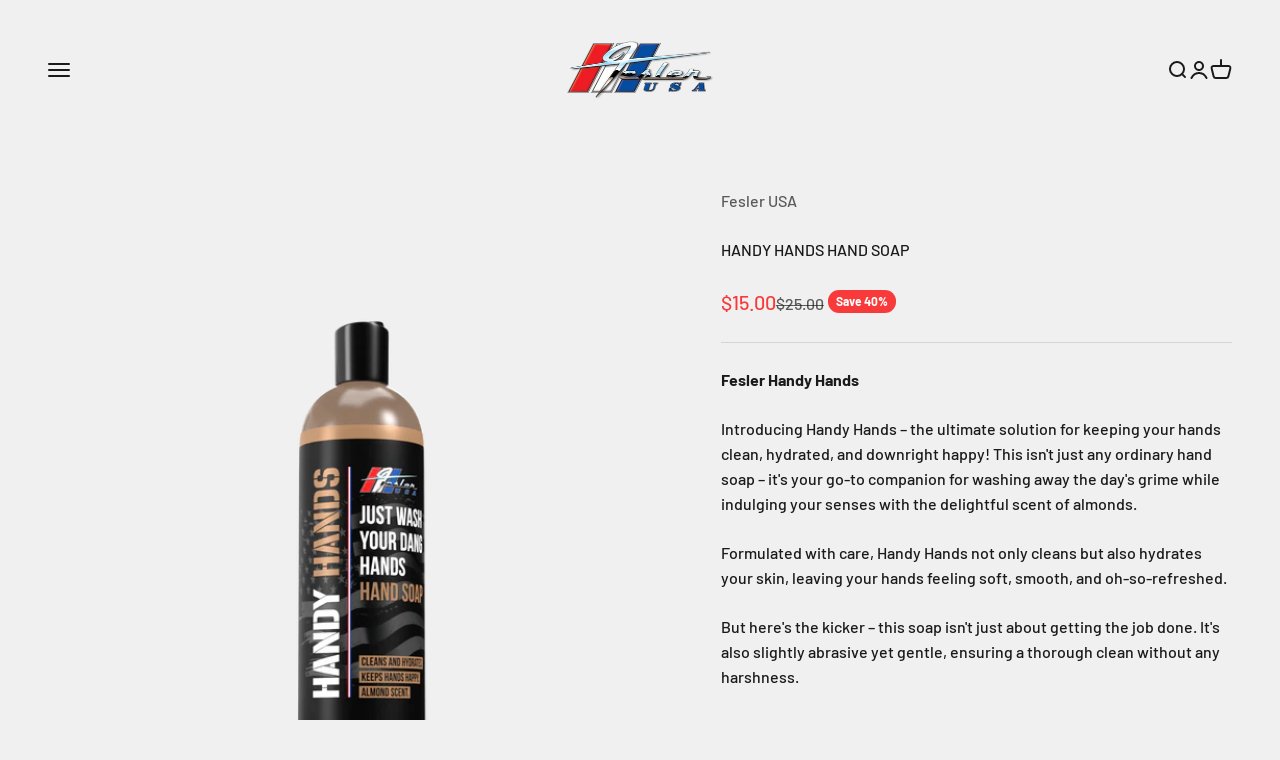

--- FILE ---
content_type: text/html; charset=utf-8
request_url: https://www.shopfesler.com/products/handy-hands-hand-soap
body_size: 58317
content:
<!doctype html>

<html lang="en" dir="ltr">
  <head>
    <meta charset="utf-8">
    <meta name="viewport" content="width=device-width, initial-scale=1.0, height=device-height, minimum-scale=1.0, maximum-scale=1.0">
    <meta name="theme-color" content="#f0f0f0">

    <title>HANDY HANDS HAND SOAP</title><meta name="description" content="Fesler Handy Hands Introducing Handy Hands – the ultimate solution for keeping your hands clean, hydrated, and downright happy! This isn&#39;t just any ordinary hand soap – it&#39;s your go-to companion for washing away the day&#39;s grime while indulging your senses with the delightful scent of almonds. Formulated with care, Hand"><link rel="canonical" href="https://www.shopfesler.com/products/handy-hands-hand-soap"><link rel="preconnect" href="https://cdn.shopify.com">
    <link rel="preconnect" href="https://fonts.shopifycdn.com" crossorigin>
    <link rel="dns-prefetch" href="https://productreviews.shopifycdn.com"><link rel="preload" href="//www.shopfesler.com/cdn/fonts/barlow/barlow_n7.691d1d11f150e857dcbc1c10ef03d825bc378d81.woff2" as="font" type="font/woff2" crossorigin><link rel="preload" href="//www.shopfesler.com/cdn/fonts/barlow/barlow_n5.a193a1990790eba0cc5cca569d23799830e90f07.woff2" as="font" type="font/woff2" crossorigin><meta property="og:type" content="product">
  <meta property="og:title" content="HANDY HANDS HAND SOAP">
  <meta property="product:price:amount" content="15.00">
  <meta property="product:price:currency" content="USD">
  <meta property="product:availability" content="in stock"><meta property="og:image" content="http://www.shopfesler.com/cdn/shop/files/HandyHands_B-Current-View.png?v=1703110465&width=2048">
  <meta property="og:image:secure_url" content="https://www.shopfesler.com/cdn/shop/files/HandyHands_B-Current-View.png?v=1703110465&width=2048">
  <meta property="og:image:width" content="1400">
  <meta property="og:image:height" content="1400"><meta property="og:description" content="Fesler Handy Hands Introducing Handy Hands – the ultimate solution for keeping your hands clean, hydrated, and downright happy! This isn&#39;t just any ordinary hand soap – it&#39;s your go-to companion for washing away the day&#39;s grime while indulging your senses with the delightful scent of almonds. Formulated with care, Hand"><meta property="og:url" content="https://www.shopfesler.com/products/handy-hands-hand-soap">
<meta property="og:site_name" content="FESLER USA"><meta name="twitter:card" content="summary"><meta name="twitter:title" content="HANDY HANDS HAND SOAP">
  <meta name="twitter:description" content="Fesler Handy Hands Introducing Handy Hands – the ultimate solution for keeping your hands clean, hydrated, and downright happy! This isn&#39;t just any ordinary hand soap – it&#39;s your go-to companion for washing away the day&#39;s grime while indulging your senses with the delightful scent of almonds. Formulated with care, Handy Hands not only cleans but also hydrates your skin, leaving your hands feeling soft, smooth, and oh-so-refreshed. But here&#39;s the kicker – this soap isn&#39;t just about getting the job done. It&#39;s also slightly abrasive yet gentle, ensuring a thorough clean without any harshness. And here&#39;s a bonus: your significant other will absolutely adore it. Say goodbye to the endless search for the perfect hand soap – Handy Hands is all you need to keep your hands happy and your household harmonious. So why wait? Treat yourself (and your"><meta name="twitter:image" content="https://www.shopfesler.com/cdn/shop/files/HandyHands_B-Current-View.png?crop=center&height=1200&v=1703110465&width=1200">
  <meta name="twitter:image:alt" content=""><script async crossorigin fetchpriority="high" src="/cdn/shopifycloud/importmap-polyfill/es-modules-shim.2.4.0.js"></script>
<script type="application/ld+json">{"@context":"http:\/\/schema.org\/","@id":"\/products\/handy-hands-hand-soap#product","@type":"Product","brand":{"@type":"Brand","name":"Fesler USA"},"category":"Vehicle Waxes, Polishes \u0026 Protectants","description":"Fesler Handy Hands\nIntroducing Handy Hands – the ultimate solution for keeping your hands clean, hydrated, and downright happy! This isn't just any ordinary hand soap – it's your go-to companion for washing away the day's grime while indulging your senses with the delightful scent of almonds.\nFormulated with care, Handy Hands not only cleans but also hydrates your skin, leaving your hands feeling soft, smooth, and oh-so-refreshed.\nBut here's the kicker – this soap isn't just about getting the job done. It's also slightly abrasive yet gentle, ensuring a thorough clean without any harshness.\nAnd here's a bonus: your significant other will absolutely adore it. Say goodbye to the endless search for the perfect hand soap – Handy Hands is all you need to keep your hands happy and your household harmonious.\nSo why wait? Treat yourself (and your hands) to the magic of Handy Hands today – because cleanliness should always come with a touch of playfulness!\n\n\n\n\n16oz\nAbout Fesler Detail Products\nEngineered in Fesler’s own shop in Scottsdale, AZ and test on Fesler’s own projects, Fesler Detail products are tested and approved before they are produced and bottled on site for sale. Fesler Detail products can be purchased from Fesler’s website or online. All parts of the products, from the contents to the packaging, is made in the U.S.A.\nNote:\nHave a detail business and want to buy in bulk? We can help you with that. We can sell you 5 or 10 gallons at a time. We also have all the supplies you would need at discounted rate. Send us a message with your needs and we can work you up a deal.  ","image":"https:\/\/www.shopfesler.com\/cdn\/shop\/files\/HandyHands_B-Current-View.png?v=1703110465\u0026width=1920","name":"HANDY HANDS HAND SOAP","offers":{"@id":"\/products\/handy-hands-hand-soap?variant=44200199913688#offer","@type":"Offer","availability":"http:\/\/schema.org\/InStock","price":"15.00","priceCurrency":"USD","url":"https:\/\/www.shopfesler.com\/products\/handy-hands-hand-soap?variant=44200199913688"},"sku":"handyhands","url":"https:\/\/www.shopfesler.com\/products\/handy-hands-hand-soap"}</script><script type="application/ld+json">
  {
    "@context": "https://schema.org",
    "@type": "BreadcrumbList",
    "itemListElement": [{
        "@type": "ListItem",
        "position": 1,
        "name": "Home",
        "item": "https://www.shopfesler.com"
      },{
            "@type": "ListItem",
            "position": 2,
            "name": "HANDY HANDS HAND SOAP",
            "item": "https://www.shopfesler.com/products/handy-hands-hand-soap"
          }]
  }
</script><style>/* Typography (heading) */
  @font-face {
  font-family: Barlow;
  font-weight: 700;
  font-style: normal;
  font-display: fallback;
  src: url("//www.shopfesler.com/cdn/fonts/barlow/barlow_n7.691d1d11f150e857dcbc1c10ef03d825bc378d81.woff2") format("woff2"),
       url("//www.shopfesler.com/cdn/fonts/barlow/barlow_n7.4fdbb1cb7da0e2c2f88492243ffa2b4f91924840.woff") format("woff");
}

@font-face {
  font-family: Barlow;
  font-weight: 700;
  font-style: italic;
  font-display: fallback;
  src: url("//www.shopfesler.com/cdn/fonts/barlow/barlow_i7.50e19d6cc2ba5146fa437a5a7443c76d5d730103.woff2") format("woff2"),
       url("//www.shopfesler.com/cdn/fonts/barlow/barlow_i7.47e9f98f1b094d912e6fd631cc3fe93d9f40964f.woff") format("woff");
}

/* Typography (body) */
  @font-face {
  font-family: Barlow;
  font-weight: 500;
  font-style: normal;
  font-display: fallback;
  src: url("//www.shopfesler.com/cdn/fonts/barlow/barlow_n5.a193a1990790eba0cc5cca569d23799830e90f07.woff2") format("woff2"),
       url("//www.shopfesler.com/cdn/fonts/barlow/barlow_n5.ae31c82169b1dc0715609b8cc6a610b917808358.woff") format("woff");
}

@font-face {
  font-family: Barlow;
  font-weight: 500;
  font-style: italic;
  font-display: fallback;
  src: url("//www.shopfesler.com/cdn/fonts/barlow/barlow_i5.714d58286997b65cd479af615cfa9bb0a117a573.woff2") format("woff2"),
       url("//www.shopfesler.com/cdn/fonts/barlow/barlow_i5.0120f77e6447d3b5df4bbec8ad8c2d029d87fb21.woff") format("woff");
}

@font-face {
  font-family: Barlow;
  font-weight: 700;
  font-style: normal;
  font-display: fallback;
  src: url("//www.shopfesler.com/cdn/fonts/barlow/barlow_n7.691d1d11f150e857dcbc1c10ef03d825bc378d81.woff2") format("woff2"),
       url("//www.shopfesler.com/cdn/fonts/barlow/barlow_n7.4fdbb1cb7da0e2c2f88492243ffa2b4f91924840.woff") format("woff");
}

@font-face {
  font-family: Barlow;
  font-weight: 700;
  font-style: italic;
  font-display: fallback;
  src: url("//www.shopfesler.com/cdn/fonts/barlow/barlow_i7.50e19d6cc2ba5146fa437a5a7443c76d5d730103.woff2") format("woff2"),
       url("//www.shopfesler.com/cdn/fonts/barlow/barlow_i7.47e9f98f1b094d912e6fd631cc3fe93d9f40964f.woff") format("woff");
}

:root {
    /**
     * ---------------------------------------------------------------------
     * SPACING VARIABLES
     *
     * We are using a spacing inspired from frameworks like Tailwind CSS.
     * ---------------------------------------------------------------------
     */
    --spacing-0-5: 0.125rem; /* 2px */
    --spacing-1: 0.25rem; /* 4px */
    --spacing-1-5: 0.375rem; /* 6px */
    --spacing-2: 0.5rem; /* 8px */
    --spacing-2-5: 0.625rem; /* 10px */
    --spacing-3: 0.75rem; /* 12px */
    --spacing-3-5: 0.875rem; /* 14px */
    --spacing-4: 1rem; /* 16px */
    --spacing-4-5: 1.125rem; /* 18px */
    --spacing-5: 1.25rem; /* 20px */
    --spacing-5-5: 1.375rem; /* 22px */
    --spacing-6: 1.5rem; /* 24px */
    --spacing-6-5: 1.625rem; /* 26px */
    --spacing-7: 1.75rem; /* 28px */
    --spacing-7-5: 1.875rem; /* 30px */
    --spacing-8: 2rem; /* 32px */
    --spacing-8-5: 2.125rem; /* 34px */
    --spacing-9: 2.25rem; /* 36px */
    --spacing-9-5: 2.375rem; /* 38px */
    --spacing-10: 2.5rem; /* 40px */
    --spacing-11: 2.75rem; /* 44px */
    --spacing-12: 3rem; /* 48px */
    --spacing-14: 3.5rem; /* 56px */
    --spacing-16: 4rem; /* 64px */
    --spacing-18: 4.5rem; /* 72px */
    --spacing-20: 5rem; /* 80px */
    --spacing-24: 6rem; /* 96px */
    --spacing-28: 7rem; /* 112px */
    --spacing-32: 8rem; /* 128px */
    --spacing-36: 9rem; /* 144px */
    --spacing-40: 10rem; /* 160px */
    --spacing-44: 11rem; /* 176px */
    --spacing-48: 12rem; /* 192px */
    --spacing-52: 13rem; /* 208px */
    --spacing-56: 14rem; /* 224px */
    --spacing-60: 15rem; /* 240px */
    --spacing-64: 16rem; /* 256px */
    --spacing-72: 18rem; /* 288px */
    --spacing-80: 20rem; /* 320px */
    --spacing-96: 24rem; /* 384px */

    /* Container */
    --container-max-width: 1600px;
    --container-narrow-max-width: 1350px;
    --container-gutter: var(--spacing-5);
    --section-outer-spacing-block: var(--spacing-12);
    --section-inner-max-spacing-block: var(--spacing-10);
    --section-inner-spacing-inline: var(--container-gutter);
    --section-stack-spacing-block: var(--spacing-8);

    /* Grid gutter */
    --grid-gutter: var(--spacing-5);

    /* Product list settings */
    --product-list-row-gap: var(--spacing-8);
    --product-list-column-gap: var(--grid-gutter);

    /* Form settings */
    --input-gap: var(--spacing-2);
    --input-height: 2.625rem;
    --input-padding-inline: var(--spacing-4);

    /* Other sizes */
    --sticky-area-height: calc(var(--sticky-announcement-bar-enabled, 0) * var(--announcement-bar-height, 0px) + var(--sticky-header-enabled, 0) * var(--header-height, 0px));

    /* RTL support */
    --transform-logical-flip: 1;
    --transform-origin-start: left;
    --transform-origin-end: right;

    /**
     * ---------------------------------------------------------------------
     * TYPOGRAPHY
     * ---------------------------------------------------------------------
     */

    /* Font properties */
    --heading-font-family: Barlow, sans-serif;
    --heading-font-weight: 700;
    --heading-font-style: normal;
    --heading-text-transform: normal;
    --heading-letter-spacing: -0.02em;
    --text-font-family: Barlow, sans-serif;
    --text-font-weight: 500;
    --text-font-style: normal;
    --text-letter-spacing: 0.0em;

    /* Font sizes */
    --text-h0: 3rem;
    --text-h1: 2.5rem;
    --text-h2: 2rem;
    --text-h3: 1.5rem;
    --text-h4: 1.375rem;
    --text-h5: 1.125rem;
    --text-h6: 1rem;
    --text-xs: 0.6875rem;
    --text-sm: 0.75rem;
    --text-base: 0.875rem;
    --text-lg: 1.125rem;

    /**
     * ---------------------------------------------------------------------
     * COLORS
     * ---------------------------------------------------------------------
     */

    /* Color settings */--accent: 26 26 26;
    --text-primary: 26 26 26;
    --background-primary: 240 240 240;
    --dialog-background: 255 255 255;
    --border-color: var(--text-color, var(--text-primary)) / 0.12;

    /* Button colors */
    --button-background-primary: 26 26 26;
    --button-text-primary: 255 255 255;
    --button-background-secondary: 240 196 23;
    --button-text-secondary: 26 26 26;

    /* Status colors */
    --success-background: 224 244 232;
    --success-text: 0 163 65;
    --warning-background: 255 246 233;
    --warning-text: 255 183 74;
    --error-background: 254 231 231;
    --error-text: 248 58 58;

    /* Product colors */
    --on-sale-text: 248 58 58;
    --on-sale-badge-background: 248 58 58;
    --on-sale-badge-text: 255 255 255;
    --sold-out-badge-background: 0 0 0;
    --sold-out-badge-text: 255 255 255;
    --primary-badge-background: 128 60 238;
    --primary-badge-text: 255 255 255;
    --star-color: 255 183 74;
    --product-card-background: 255 255 255;
    --product-card-text: 26 26 26;

    /* Header colors */
    --header-background: 240 240 240;
    --header-text: 26 26 26;

    /* Footer colors */
    --footer-background: 255 255 255;
    --footer-text: 26 26 26;

    /* Rounded variables (used for border radius) */
    --rounded-xs: 0.25rem;
    --rounded-sm: 0.375rem;
    --rounded: 0.75rem;
    --rounded-lg: 1.5rem;
    --rounded-full: 9999px;

    --rounded-button: 3.75rem;
    --rounded-input: 0.5rem;

    /* Box shadow */
    --shadow-sm: 0 2px 8px rgb(var(--text-primary) / 0.1);
    --shadow: 0 5px 15px rgb(var(--text-primary) / 0.1);
    --shadow-md: 0 5px 30px rgb(var(--text-primary) / 0.1);
    --shadow-block: 0px 18px 50px rgb(var(--text-primary) / 0.1);

    /**
     * ---------------------------------------------------------------------
     * OTHER
     * ---------------------------------------------------------------------
     */

    --stagger-products-reveal-opacity: 0;
    --cursor-close-svg-url: url(//www.shopfesler.com/cdn/shop/t/15/assets/cursor-close.svg?v=147174565022153725511760548209);
    --cursor-zoom-in-svg-url: url(//www.shopfesler.com/cdn/shop/t/15/assets/cursor-zoom-in.svg?v=154953035094101115921760548209);
    --cursor-zoom-out-svg-url: url(//www.shopfesler.com/cdn/shop/t/15/assets/cursor-zoom-out.svg?v=16155520337305705181760548209);
    --checkmark-svg-url: url(//www.shopfesler.com/cdn/shop/t/15/assets/checkmark.svg?v=77552481021870063511760548209);
  }

  [dir="rtl"]:root {
    /* RTL support */
    --transform-logical-flip: -1;
    --transform-origin-start: right;
    --transform-origin-end: left;
  }

  @media screen and (min-width: 700px) {
    :root {
      /* Typography (font size) */
      --text-h0: 4rem;
      --text-h1: 3rem;
      --text-h2: 2.5rem;
      --text-h3: 2rem;
      --text-h4: 1.625rem;
      --text-h5: 1.25rem;
      --text-h6: 1.125rem;

      --text-xs: 0.75rem;
      --text-sm: 0.875rem;
      --text-base: 1.0rem;
      --text-lg: 1.25rem;

      /* Spacing */
      --container-gutter: 2rem;
      --section-outer-spacing-block: var(--spacing-16);
      --section-inner-max-spacing-block: var(--spacing-12);
      --section-inner-spacing-inline: var(--spacing-12);
      --section-stack-spacing-block: var(--spacing-12);

      /* Grid gutter */
      --grid-gutter: var(--spacing-6);

      /* Product list settings */
      --product-list-row-gap: var(--spacing-12);

      /* Form settings */
      --input-gap: 1rem;
      --input-height: 3.125rem;
      --input-padding-inline: var(--spacing-5);
    }
  }

  @media screen and (min-width: 1000px) {
    :root {
      /* Spacing settings */
      --container-gutter: var(--spacing-12);
      --section-outer-spacing-block: var(--spacing-18);
      --section-inner-max-spacing-block: var(--spacing-16);
      --section-inner-spacing-inline: var(--spacing-16);
      --section-stack-spacing-block: var(--spacing-12);
    }
  }

  @media screen and (min-width: 1150px) {
    :root {
      /* Spacing settings */
      --container-gutter: var(--spacing-12);
      --section-outer-spacing-block: var(--spacing-20);
      --section-inner-max-spacing-block: var(--spacing-16);
      --section-inner-spacing-inline: var(--spacing-16);
      --section-stack-spacing-block: var(--spacing-12);
    }
  }

  @media screen and (min-width: 1400px) {
    :root {
      /* Typography (font size) */
      --text-h0: 5rem;
      --text-h1: 3.75rem;
      --text-h2: 3rem;
      --text-h3: 2.25rem;
      --text-h4: 2rem;
      --text-h5: 1.5rem;
      --text-h6: 1.25rem;

      --section-outer-spacing-block: var(--spacing-24);
      --section-inner-max-spacing-block: var(--spacing-18);
      --section-inner-spacing-inline: var(--spacing-18);
    }
  }

  @media screen and (min-width: 1600px) {
    :root {
      --section-outer-spacing-block: var(--spacing-24);
      --section-inner-max-spacing-block: var(--spacing-20);
      --section-inner-spacing-inline: var(--spacing-20);
    }
  }

  /**
   * ---------------------------------------------------------------------
   * LIQUID DEPENDANT CSS
   *
   * Our main CSS is Liquid free, but some very specific features depend on
   * theme settings, so we have them here
   * ---------------------------------------------------------------------
   */@media screen and (pointer: fine) {
        .button:not([disabled]):hover, .btn:not([disabled]):hover, .shopify-payment-button__button--unbranded:not([disabled]):hover {
          --button-background-opacity: 0.85;
        }

        .button--subdued:not([disabled]):hover {
          --button-background: var(--text-color) / .05 !important;
        }
      }</style><script>
  // This allows to expose several variables to the global scope, to be used in scripts
  window.themeVariables = {
    settings: {
      showPageTransition: null,
      staggerProductsApparition: true,
      reduceDrawerAnimation: false,
      reduceMenuAnimation: false,
      headingApparition: "fade",
      pageType: "product",
      moneyFormat: "${{amount}}",
      moneyWithCurrencyFormat: "${{amount}} USD",
      currencyCodeEnabled: false,
      cartType: "popover",
      showDiscount: true,
      discountMode: "percentage",
      pageBackground: "#f0f0f0",
      textColor: "#1a1a1a"
    },

    strings: {
      accessibilityClose: "Close",
      accessibilityNext: "Next",
      accessibilityPrevious: "Previous",
      closeGallery: "Close gallery",
      zoomGallery: "Zoom",
      errorGallery: "Image cannot be loaded",
      searchNoResults: "No results could be found.",
      addOrderNote: "Add order note",
      editOrderNote: "Edit order note",
      shippingEstimatorNoResults: "Sorry, we do not ship to your address.",
      shippingEstimatorOneResult: "There is one shipping rate for your address:",
      shippingEstimatorMultipleResults: "There are several shipping rates for your address:",
      shippingEstimatorError: "One or more error occurred while retrieving shipping rates:"
    },

    breakpoints: {
      'sm': 'screen and (min-width: 700px)',
      'md': 'screen and (min-width: 1000px)',
      'lg': 'screen and (min-width: 1150px)',
      'xl': 'screen and (min-width: 1400px)',

      'sm-max': 'screen and (max-width: 699px)',
      'md-max': 'screen and (max-width: 999px)',
      'lg-max': 'screen and (max-width: 1149px)',
      'xl-max': 'screen and (max-width: 1399px)'
    }
  };

  // For detecting native share
  document.documentElement.classList.add(`native-share--${navigator.share ? 'enabled' : 'disabled'}`);// We save the product ID in local storage to be eventually used for recently viewed section
    try {
      const recentlyViewedProducts = new Set(JSON.parse(localStorage.getItem('theme:recently-viewed-products') || '[]'));

      recentlyViewedProducts.delete(8126798069976); // Delete first to re-move the product
      recentlyViewedProducts.add(8126798069976);

      localStorage.setItem('theme:recently-viewed-products', JSON.stringify(Array.from(recentlyViewedProducts.values()).reverse()));
    } catch (e) {
      // Safari in private mode does not allow setting item, we silently fail
    }</script><script type="importmap">{
        "imports": {
          "vendor": "//www.shopfesler.com/cdn/shop/t/15/assets/vendor.min.js?v=166563502121812900551760548178",
          "theme": "//www.shopfesler.com/cdn/shop/t/15/assets/theme.js?v=63782355822096238611760548177",
          "photoswipe": "//www.shopfesler.com/cdn/shop/t/15/assets/photoswipe.min.js?v=13374349288281597431760548177"
        }
      }
    </script>

    <script type="module" src="//www.shopfesler.com/cdn/shop/t/15/assets/vendor.min.js?v=166563502121812900551760548178"></script>
    <script type="module" src="//www.shopfesler.com/cdn/shop/t/15/assets/theme.js?v=63782355822096238611760548177"></script>

    <script>window.performance && window.performance.mark && window.performance.mark('shopify.content_for_header.start');</script><meta name="facebook-domain-verification" content="3f9sudyg7nins75w22xxrtxzb2kw7c">
<meta id="shopify-digital-wallet" name="shopify-digital-wallet" content="/67445948632/digital_wallets/dialog">
<meta name="shopify-checkout-api-token" content="c32396a21aa3b49fd5c6fb5b65becacf">
<meta id="in-context-paypal-metadata" data-shop-id="67445948632" data-venmo-supported="true" data-environment="production" data-locale="en_US" data-paypal-v4="true" data-currency="USD">
<link rel="alternate" type="application/json+oembed" href="https://www.shopfesler.com/products/handy-hands-hand-soap.oembed">
<script async="async" src="/checkouts/internal/preloads.js?locale=en-US"></script>
<script id="apple-pay-shop-capabilities" type="application/json">{"shopId":67445948632,"countryCode":"US","currencyCode":"USD","merchantCapabilities":["supports3DS"],"merchantId":"gid:\/\/shopify\/Shop\/67445948632","merchantName":"FESLER USA","requiredBillingContactFields":["postalAddress","email","phone"],"requiredShippingContactFields":["postalAddress","email","phone"],"shippingType":"shipping","supportedNetworks":["visa","masterCard","discover","elo","jcb"],"total":{"type":"pending","label":"FESLER USA","amount":"1.00"},"shopifyPaymentsEnabled":true,"supportsSubscriptions":true}</script>
<script id="shopify-features" type="application/json">{"accessToken":"c32396a21aa3b49fd5c6fb5b65becacf","betas":["rich-media-storefront-analytics"],"domain":"www.shopfesler.com","predictiveSearch":true,"shopId":67445948632,"locale":"en"}</script>
<script>var Shopify = Shopify || {};
Shopify.shop = "cfd463-2.myshopify.com";
Shopify.locale = "en";
Shopify.currency = {"active":"USD","rate":"1.0"};
Shopify.country = "US";
Shopify.theme = {"name":"IN USE - 10\/15\/25 - IMPACT ","id":154767360216,"schema_name":"Impact","schema_version":"6.11.2","theme_store_id":1190,"role":"main"};
Shopify.theme.handle = "null";
Shopify.theme.style = {"id":null,"handle":null};
Shopify.cdnHost = "www.shopfesler.com/cdn";
Shopify.routes = Shopify.routes || {};
Shopify.routes.root = "/";</script>
<script type="module">!function(o){(o.Shopify=o.Shopify||{}).modules=!0}(window);</script>
<script>!function(o){function n(){var o=[];function n(){o.push(Array.prototype.slice.apply(arguments))}return n.q=o,n}var t=o.Shopify=o.Shopify||{};t.loadFeatures=n(),t.autoloadFeatures=n()}(window);</script>
<script id="shop-js-analytics" type="application/json">{"pageType":"product"}</script>
<script defer="defer" async type="module" src="//www.shopfesler.com/cdn/shopifycloud/shop-js/modules/v2/client.init-shop-cart-sync_BdyHc3Nr.en.esm.js"></script>
<script defer="defer" async type="module" src="//www.shopfesler.com/cdn/shopifycloud/shop-js/modules/v2/chunk.common_Daul8nwZ.esm.js"></script>
<script type="module">
  await import("//www.shopfesler.com/cdn/shopifycloud/shop-js/modules/v2/client.init-shop-cart-sync_BdyHc3Nr.en.esm.js");
await import("//www.shopfesler.com/cdn/shopifycloud/shop-js/modules/v2/chunk.common_Daul8nwZ.esm.js");

  window.Shopify.SignInWithShop?.initShopCartSync?.({"fedCMEnabled":true,"windoidEnabled":true});

</script>
<script>(function() {
  var isLoaded = false;
  function asyncLoad() {
    if (isLoaded) return;
    isLoaded = true;
    var urls = ["https:\/\/app.tncapp.com\/get_script\/aeb003a2b0b911eeb860c6fb309248b0.js?v=260803\u0026shop=cfd463-2.myshopify.com","https:\/\/chimpstatic.com\/mcjs-connected\/js\/users\/96b1d06a182cfb0356f457e69\/fa87127eaeb6c3078bc92f3d1.js?shop=cfd463-2.myshopify.com","https:\/\/ext.spinwheelapp.com\/external\/v1\/02674c3f25340d6d\/spps.js?shop=cfd463-2.myshopify.com","https:\/\/candyrack.ds-cdn.com\/static\/main.js?shop=cfd463-2.myshopify.com"];
    for (var i = 0; i < urls.length; i++) {
      var s = document.createElement('script');
      s.type = 'text/javascript';
      s.async = true;
      s.src = urls[i];
      var x = document.getElementsByTagName('script')[0];
      x.parentNode.insertBefore(s, x);
    }
  };
  if(window.attachEvent) {
    window.attachEvent('onload', asyncLoad);
  } else {
    window.addEventListener('load', asyncLoad, false);
  }
})();</script>
<script id="__st">var __st={"a":67445948632,"offset":-25200,"reqid":"25788066-3a56-456f-a630-c402a8abaca7-1769022192","pageurl":"www.shopfesler.com\/products\/handy-hands-hand-soap","u":"5b4ee27ad773","p":"product","rtyp":"product","rid":8126798069976};</script>
<script>window.ShopifyPaypalV4VisibilityTracking = true;</script>
<script id="captcha-bootstrap">!function(){'use strict';const t='contact',e='account',n='new_comment',o=[[t,t],['blogs',n],['comments',n],[t,'customer']],c=[[e,'customer_login'],[e,'guest_login'],[e,'recover_customer_password'],[e,'create_customer']],r=t=>t.map((([t,e])=>`form[action*='/${t}']:not([data-nocaptcha='true']) input[name='form_type'][value='${e}']`)).join(','),a=t=>()=>t?[...document.querySelectorAll(t)].map((t=>t.form)):[];function s(){const t=[...o],e=r(t);return a(e)}const i='password',u='form_key',d=['recaptcha-v3-token','g-recaptcha-response','h-captcha-response',i],f=()=>{try{return window.sessionStorage}catch{return}},m='__shopify_v',_=t=>t.elements[u];function p(t,e,n=!1){try{const o=window.sessionStorage,c=JSON.parse(o.getItem(e)),{data:r}=function(t){const{data:e,action:n}=t;return t[m]||n?{data:e,action:n}:{data:t,action:n}}(c);for(const[e,n]of Object.entries(r))t.elements[e]&&(t.elements[e].value=n);n&&o.removeItem(e)}catch(o){console.error('form repopulation failed',{error:o})}}const l='form_type',E='cptcha';function T(t){t.dataset[E]=!0}const w=window,h=w.document,L='Shopify',v='ce_forms',y='captcha';let A=!1;((t,e)=>{const n=(g='f06e6c50-85a8-45c8-87d0-21a2b65856fe',I='https://cdn.shopify.com/shopifycloud/storefront-forms-hcaptcha/ce_storefront_forms_captcha_hcaptcha.v1.5.2.iife.js',D={infoText:'Protected by hCaptcha',privacyText:'Privacy',termsText:'Terms'},(t,e,n)=>{const o=w[L][v],c=o.bindForm;if(c)return c(t,g,e,D).then(n);var r;o.q.push([[t,g,e,D],n]),r=I,A||(h.body.append(Object.assign(h.createElement('script'),{id:'captcha-provider',async:!0,src:r})),A=!0)});var g,I,D;w[L]=w[L]||{},w[L][v]=w[L][v]||{},w[L][v].q=[],w[L][y]=w[L][y]||{},w[L][y].protect=function(t,e){n(t,void 0,e),T(t)},Object.freeze(w[L][y]),function(t,e,n,w,h,L){const[v,y,A,g]=function(t,e,n){const i=e?o:[],u=t?c:[],d=[...i,...u],f=r(d),m=r(i),_=r(d.filter((([t,e])=>n.includes(e))));return[a(f),a(m),a(_),s()]}(w,h,L),I=t=>{const e=t.target;return e instanceof HTMLFormElement?e:e&&e.form},D=t=>v().includes(t);t.addEventListener('submit',(t=>{const e=I(t);if(!e)return;const n=D(e)&&!e.dataset.hcaptchaBound&&!e.dataset.recaptchaBound,o=_(e),c=g().includes(e)&&(!o||!o.value);(n||c)&&t.preventDefault(),c&&!n&&(function(t){try{if(!f())return;!function(t){const e=f();if(!e)return;const n=_(t);if(!n)return;const o=n.value;o&&e.removeItem(o)}(t);const e=Array.from(Array(32),(()=>Math.random().toString(36)[2])).join('');!function(t,e){_(t)||t.append(Object.assign(document.createElement('input'),{type:'hidden',name:u})),t.elements[u].value=e}(t,e),function(t,e){const n=f();if(!n)return;const o=[...t.querySelectorAll(`input[type='${i}']`)].map((({name:t})=>t)),c=[...d,...o],r={};for(const[a,s]of new FormData(t).entries())c.includes(a)||(r[a]=s);n.setItem(e,JSON.stringify({[m]:1,action:t.action,data:r}))}(t,e)}catch(e){console.error('failed to persist form',e)}}(e),e.submit())}));const S=(t,e)=>{t&&!t.dataset[E]&&(n(t,e.some((e=>e===t))),T(t))};for(const o of['focusin','change'])t.addEventListener(o,(t=>{const e=I(t);D(e)&&S(e,y())}));const B=e.get('form_key'),M=e.get(l),P=B&&M;t.addEventListener('DOMContentLoaded',(()=>{const t=y();if(P)for(const e of t)e.elements[l].value===M&&p(e,B);[...new Set([...A(),...v().filter((t=>'true'===t.dataset.shopifyCaptcha))])].forEach((e=>S(e,t)))}))}(h,new URLSearchParams(w.location.search),n,t,e,['guest_login'])})(!0,!0)}();</script>
<script integrity="sha256-4kQ18oKyAcykRKYeNunJcIwy7WH5gtpwJnB7kiuLZ1E=" data-source-attribution="shopify.loadfeatures" defer="defer" src="//www.shopfesler.com/cdn/shopifycloud/storefront/assets/storefront/load_feature-a0a9edcb.js" crossorigin="anonymous"></script>
<script data-source-attribution="shopify.dynamic_checkout.dynamic.init">var Shopify=Shopify||{};Shopify.PaymentButton=Shopify.PaymentButton||{isStorefrontPortableWallets:!0,init:function(){window.Shopify.PaymentButton.init=function(){};var t=document.createElement("script");t.src="https://www.shopfesler.com/cdn/shopifycloud/portable-wallets/latest/portable-wallets.en.js",t.type="module",document.head.appendChild(t)}};
</script>
<script data-source-attribution="shopify.dynamic_checkout.buyer_consent">
  function portableWalletsHideBuyerConsent(e){var t=document.getElementById("shopify-buyer-consent"),n=document.getElementById("shopify-subscription-policy-button");t&&n&&(t.classList.add("hidden"),t.setAttribute("aria-hidden","true"),n.removeEventListener("click",e))}function portableWalletsShowBuyerConsent(e){var t=document.getElementById("shopify-buyer-consent"),n=document.getElementById("shopify-subscription-policy-button");t&&n&&(t.classList.remove("hidden"),t.removeAttribute("aria-hidden"),n.addEventListener("click",e))}window.Shopify?.PaymentButton&&(window.Shopify.PaymentButton.hideBuyerConsent=portableWalletsHideBuyerConsent,window.Shopify.PaymentButton.showBuyerConsent=portableWalletsShowBuyerConsent);
</script>
<script>
  function portableWalletsCleanup(e){e&&e.src&&console.error("Failed to load portable wallets script "+e.src);var t=document.querySelectorAll("shopify-accelerated-checkout .shopify-payment-button__skeleton, shopify-accelerated-checkout-cart .wallet-cart-button__skeleton"),e=document.getElementById("shopify-buyer-consent");for(let e=0;e<t.length;e++)t[e].remove();e&&e.remove()}function portableWalletsNotLoadedAsModule(e){e instanceof ErrorEvent&&"string"==typeof e.message&&e.message.includes("import.meta")&&"string"==typeof e.filename&&e.filename.includes("portable-wallets")&&(window.removeEventListener("error",portableWalletsNotLoadedAsModule),window.Shopify.PaymentButton.failedToLoad=e,"loading"===document.readyState?document.addEventListener("DOMContentLoaded",window.Shopify.PaymentButton.init):window.Shopify.PaymentButton.init())}window.addEventListener("error",portableWalletsNotLoadedAsModule);
</script>

<script type="module" src="https://www.shopfesler.com/cdn/shopifycloud/portable-wallets/latest/portable-wallets.en.js" onError="portableWalletsCleanup(this)" crossorigin="anonymous"></script>
<script nomodule>
  document.addEventListener("DOMContentLoaded", portableWalletsCleanup);
</script>

<link id="shopify-accelerated-checkout-styles" rel="stylesheet" media="screen" href="https://www.shopfesler.com/cdn/shopifycloud/portable-wallets/latest/accelerated-checkout-backwards-compat.css" crossorigin="anonymous">
<style id="shopify-accelerated-checkout-cart">
        #shopify-buyer-consent {
  margin-top: 1em;
  display: inline-block;
  width: 100%;
}

#shopify-buyer-consent.hidden {
  display: none;
}

#shopify-subscription-policy-button {
  background: none;
  border: none;
  padding: 0;
  text-decoration: underline;
  font-size: inherit;
  cursor: pointer;
}

#shopify-subscription-policy-button::before {
  box-shadow: none;
}

      </style>

<script>window.performance && window.performance.mark && window.performance.mark('shopify.content_for_header.end');</script>
<link href="//www.shopfesler.com/cdn/shop/t/15/assets/theme.css?v=3935707126359067981760548177" rel="stylesheet" type="text/css" media="all" /><!-- BEGIN app block: shopify://apps/cbb-keep-share-cart/blocks/app-embed-block/bcd29b78-3f2c-4a02-a355-b5ba4727a2eb --><script>
    window.codeblackbelt = window.codeblackbelt || {};
    window.codeblackbelt.shop = window.codeblackbelt.shop || 'cfd463-2.myshopify.com';
    </script><script src="//cdn.codeblackbelt.com/widgets/keep-and-share-your-cart/main.min.js?version=2026012112-0700" async></script>
<!-- END app block --><!-- BEGIN app block: shopify://apps/tnc-terms-checkbox/blocks/app-embed/2b45c8fb-5ee2-4392-8a72-b663da1d38ad -->
<script async src="https://app.tncapp.com/get_script/?shop_url=cfd463-2.myshopify.com"></script>


<!-- END app block --><!-- BEGIN app block: shopify://apps/xo-gallery/blocks/xo-gallery-seo/e61dfbaa-1a75-4e4e-bffc-324f17325251 --><!-- XO Gallery SEO -->

<!-- End: XO Gallery SEO -->


<!-- END app block --><!-- BEGIN app block: shopify://apps/ymq-product-options-variants/blocks/app-embed/86b91121-1f62-4e27-9812-b70a823eb918 -->
    <!-- BEGIN app snippet: option.v1 --><script>
    function before_page_load_function(e,t=!1){var o=[],n=!1;if(e.items.forEach((e=>{e.properties&&(e.properties.hasOwnProperty("_YmqOptionVariant")||e.properties.hasOwnProperty("_YmqItemHide"))?(n=!0,o.push(0)):o.push(e.quantity)})),n){if(t)(t=document.createElement("style")).id="before-page-load-dom",t.type="text/css",t.innerHTML="html::before{content: ' ';width: 100%;height: 100%;background-color: #fff;position: fixed;top: 0;left: 0;z-index: 999999;display:block !important;}",document.getElementsByTagName("html").item(0).appendChild(t);fetch(`/cart/update.js?timestamp=${Date.now()}`,{method:"POST",headers:{"Content-Type":"application/json"},body:JSON.stringify({updates:o})}).then((e=>e.json())).then((e=>{location.reload()})).catch((e=>{t&&document.getElementById("before-page-load-dom").remove()}))}}before_page_load_function({"note":null,"attributes":{},"original_total_price":0,"total_price":0,"total_discount":0,"total_weight":0.0,"item_count":0,"items":[],"requires_shipping":false,"currency":"USD","items_subtotal_price":0,"cart_level_discount_applications":[],"checkout_charge_amount":0},!0),fetch(`/cart.js?timestamp=${Date.now()}`,{method:"GET"}).then((e=>e.json())).then((e=>{before_page_load_function(e)}));
</script>


	<style id="ymq-checkout-button-protect">
		[name="checkout"],[name="chekout"], a[href^="/checkout"], a[href="/account/login"].cart__submit, button[type="submit"].btn-order, a.btn.cart__checkout, a.cart__submit, .wc-proceed-to-checkout button, #cart_form .buttons .btn-primary, .ymq-checkout-button{
        	pointer-events: none;
        }
	</style>
	<script>
		function ymq_ready(fn){
			if(document.addEventListener){
				document.addEventListener('DOMContentLoaded',function(){
					document.removeEventListener('DOMContentLoaded',arguments.callee,false);
					fn();
				},false);
			}else if(document.attachEvent){
				document.attachEvent('onreadystatechange',function(){
					if(document.readyState=='complete'){
						document.detachEvent('onreadystatechange',arguments.callee);
						fn();
					}
				});
			}
		}
		ymq_ready(() => {
			setTimeout(function() {
				var ymq_checkout_button_protect = document.getElementById("ymq-checkout-button-protect");
				ymq_checkout_button_protect.remove();
			}, 100);
		})
    </script> 


 

 

 

 










<link href='https://cdn.shopify.com/s/files/1/0411/8639/4277/t/11/assets/ymq-option.css?v=1.1' rel='stylesheet' type="text/css" media="all"> 

<link href='https://option.ymq.cool/option/bottom.css' rel='stylesheet' type="text/css" media="all"> 


<style id="ymq-jsstyle"></style> 

<style id="bndlr-loaded"></style>

<script data-asyncLoad="asyncLoad" data-mw4M5Ya3iFNARE4t="mw4M5Ya3iFNARE4t"> 

    window.bundlerLoaded = true;

	window.ymq_option = window.ymq_option || {}; 

	ymq_option.shop = `cfd463-2.myshopify.com`;
    
    ymq_option.version = 1; 

	ymq_option.token = `374578007dc75943600f12c86c396d41188f1a8f59413d25a31678c9bf39092b`; 

	ymq_option.timestamp = `1769022192`; 

	ymq_option.customer_id = ``; 

	ymq_option.page = `product`; 
    
    ymq_option.cart = {"note":null,"attributes":{},"original_total_price":0,"total_price":0,"total_discount":0,"total_weight":0.0,"item_count":0,"items":[],"requires_shipping":false,"currency":"USD","items_subtotal_price":0,"cart_level_discount_applications":[],"checkout_charge_amount":0};

    ymq_option.country = {
        iso_code: `US`,
        currency: `USD`,
        name: `United States`
    };
    

	ymq_option.ymq_option_branding = {}; 
	  
		ymq_option.ymq_option_branding = {"button":{"--button-background-checked-color":"#000000","--button-background-color":"#FFFFFF","--button-background-disabled-color":"#FFFFFF","--button-border-checked-color":"#000000","--button-border-color":"#000000","--button-border-disabled-color":"#000000","--button-font-checked-color":"#FFFFFF","--button-font-disabled-color":"#cccccc","--button-font-color":"#000000","--button-border-radius":"4","--button-font-size":"16","--button-line-height":"20","--button-margin-l-r":"4","--button-margin-u-d":"4","--button-padding-l-r":"16","--button-padding-u-d":"10"},"radio":{"--radio-border-color":"#BBC1E1","--radio-border-checked-color":"#BBC1E1","--radio-border-disabled-color":"#BBC1E1","--radio-border-hover-color":"#BBC1E1","--radio-background-color":"#FFFFFF","--radio-background-checked-color":"#275EFE","--radio-background-disabled-color":"#E1E6F9","--radio-background-hover-color":"#FFFFFF","--radio-inner-color":"#E1E6F9","--radio-inner-checked-color":"#FFFFFF","--radio-inner-disabled-color":"#FFFFFF"},"input":{"--input-background-checked-color":"#FFFFFF","--input-background-color":"#FFFFFF","--input-border-checked-color":"#000000","--input-border-color":"#717171","--input-font-checked-color":"#000000","--input-font-color":"#000000","--input-border-radius":"4","--input-font-size":"14","--input-padding-l-r":"16","--input-padding-u-d":"9","--input-width":"100","--input-max-width":"400"},"select":{"--select-border-color":"#000000","--select-border-checked-color":"#000000","--select-background-color":"#FFFFFF","--select-background-checked-color":"#FFFFFF","--select-font-color":"#000000","--select-font-checked-color":"#000000","--select-option-background-color":"#FFFFFF","--select-option-background-checked-color":"#F5F9FF","--select-option-background-disabled-color":"#FFFFFF","--select-option-font-color":"#000000","--select-option-font-checked-color":"#000000","--select-option-font-disabled-color":"#CCCCCC","--select-padding-u-d":"9","--select-padding-l-r":"16","--select-option-padding-u-d":"9","--select-option-padding-l-r":"16","--select-width":"100","--select-max-width":"400","--select-font-size":"14","--select-border-radius":"0"},"multiple":{"--multiple-background-color":"#F5F9FF","--multiple-font-color":"#000000","--multiple-padding-u-d":"2","--multiple-padding-l-r":"8","--multiple-font-size":"12","--multiple-border-radius":"0"},"img":{"--img-border-color":"#E1E1E1","--img-border-checked-color":"#000000","--img-border-disabled-color":"#000000","--img-width":"50","--img-height":"50","--img-margin-u-d":"2","--img-margin-l-r":"2","--img-border-radius":"4"},"upload":{"--upload-background-color":"#409EFF","--upload-font-color":"#FFFFFF","--upload-border-color":"#409EFF","--upload-padding-u-d":"12","--upload-padding-l-r":"20","--upload-font-size":"12","--upload-border-radius":"4"},"cart":{"--cart-border-color":"#000000","--buy-border-color":"#000000","--cart-border-hover-color":"#000000","--buy-border-hover-color":"#000000","--cart-background-color":"#000000","--buy-background-color":"#000000","--cart-background-hover-color":"#000000","--buy-background-hover-color":"#000000","--cart-font-color":"#FFFFFF","--buy-font-color":"#FFFFFF","--cart-font-hover-color":"#FFFFFF","--buy-font-hover-color":"#FFFFFF","--cart-padding-u-d":"12","--cart-padding-l-r":"16","--buy-padding-u-d":"12","--buy-padding-l-r":"16","--cart-margin-u-d":"4","--cart-margin-l-r":"0","--buy-margin-u-d":"4","--buy-margin-l-r":"0","--cart-width":"100","--cart-max-width":"800","--buy-width":"100","--buy-max-width":"800","--cart-font-size":"14","--cart-border-radius":"0","--buy-font-size":"14","--buy-border-radius":"0"},"quantity":{"--quantity-border-color":"#A6A3A3","--quantity-font-color":"#000000","--quantity-background-color":"#FFFFFF","--quantity-width":"150","--quantity-height":"40","--quantity-font-size":"14","--quantity-border-radius":"0"},"global":{"--global-title-color":"#000000","--global-help-color":"#000000","--global-error-color":"#DC3545","--global-title-font-size":"14","--global-help-font-size":"12","--global-error-font-size":"12","--global-margin-top":"0","--global-margin-bottom":"20","--global-margin-left":"0","--global-margin-right":"0","--global-title-margin-top":"0","--global-title-margin-bottom":"5","--global-title-margin-left":"0","--global-title-margin-right":"0","--global-help-margin-top":"5","--global-help-margin-bottom":"0","--global-help-margin-left":"0","--global-help-margin-right":"0","--global-error-margin-top":"5","--global-error-margin-bottom":"0","--global-error-margin-left":"0","--global-error-margin-right":"0"},"discount":{"--new-discount-normal-color":"#1878B9","--new-discount-error-color":"#E22120","--new-discount-layout":"flex-end"},"lan":{"require":"This is a required field.","email":"Please enter a valid email address.","phone":"Please enter the correct phone.","number":"Please enter an number.","integer":"Please enter an integer.","min_char":"Please enter no less than %s characters.","max_char":"Please enter no more than %s characters.","max_s":"Please choose less than %s options.","min_s":"Please choose more than %s options.","total_s":"Please choose %s options.","min":"Please enter no less than %s.","max":"Please enter no more than %s.","currency":"USD","sold_out":"sold out","please_choose":"Please choose","add_to_cart":"ADD TO CART","buy_it_now":"BUY IT NOW","add_price_text":"Selection will add %s to the price","discount_code":"Discount code","application":"Apply","discount_error1":"Enter a valid discount code","discount_error2":"discount code isn't valid for the items in your cart"},"price":{"--price-border-color":"#000000","--price-background-color":"#FFFFFF","--price-font-color":"#000000","--price-price-font-color":"#03de90","--price-padding-u-d":"9","--price-padding-l-r":"16","--price-width":"100","--price-max-width":"400","--price-font-size":"14","--price-border-radius":"0"},"extra":{"is_show":"1","plan":2,"quantity-box":"0","price-value":"3,4,15,6,16,7","variant-original-margin-bottom":"15","strong-dorp-down":0,"radio-unchecked":1,"close-cart-rate":"1","automic-swatch-ajax":"1","img-option-bigger":0,"add-button-reload":"1","version":200,"img_cdn":"1","show_wholesale_pricing_fixed":"0","real-time-upload":"1","buy-now-new":1,"option_value_split":", ","form-box-new":1,"tooltip_type":"none","make-sku":"1","variant-original":"1","options_list_show":"1","unbundle_variant":"0","main-product-with-properties":"0","discount":"1","open-theme-ajax-cart":"1","id":"67445948632","sku-model":"0","with-main-sku":"0","source_name":"","simple_condition":"0","fbq-event":"1","wholesale-is-variant":"0","one-time-qty-1":"0","cart-qty-update":"0","min-max-new":"0","real-time-upload-free":"0","add-to-cart-form":".shopify-product-form","min-max":"0","price-time":"0","child-item-action":"","is_small":"1","exclude-free-products":"0","penny-variant":"","extra-charge":"","ajaxcart-product-type":"0","ajaxcart-modal":"0","trigger-ajaxcart-modal-show":"","add-cart-timeout":"50","qty-input-trigger":"0","variant-not-disabled":"0","variant-id-dom":"","add-cart-form-number":".product-info","product-price-in-product-page":"","product-compare-at-price-in-product-page":"","product-price-in-product-page-qty":"","product-compare-at-price-in-product-page-qty":"","hide-shopify-option":"","show-quantity":"","quantity-change":"","product-hide":"","product-show":"","product-add-to-cart":"","payment-button-hide":"","payment-button-hide-product":"","discount-before":"","cart-quantity-click-change":"","cart-quantity-change":"","check-out-button":"","variant-condition-label-class":"","variant-condition-value-parent-class":"","variant-condition-value-class":"","variant-condition-click-class":"","trigger-select":"","trigger-select-join":"","locale":"0","other-form-data":"0","bunow":"0","cart-ajax":"0","add-cart-url":"","theme-variant-class":"[data-block-type=\"variant-picker\"]","theme-variant-class-no":"[data-block-type=\"variant-picker\"]","add-cart-carry-currency":"1","extra-style-code":"","variant-id-from":"1","trigger-option-dom":"","qty-dis-qty":"0","bind_variant_need_checkout":"1","thum_img_zoom":"0","cart-page-show":"1","condition_disable_new":"0","min_qty_zero":"0","unbundle_addcart":"1","close-dropdown":"1","lock-price":"1","shopify_discount":"1","bundle-variant-trigger-type":"2","tax5-product-id":"","checkout_validate_qty":"0","checkout_qty_alert":"","shopify-option-after":"0","ymq-price-addons":"0","discount_always":"0","bundle_break":"0","cart_price_factor":"1","color-matching-first":"0","new_checkout":"1","new_checkout_always":"0","new_checkout_replace":"1","checkout-timeout":"5","checkout-discount":"1","checkout-discount-not-allow":"","checkout-discount-allow":"","upload_cloud":"0","trigger-option-type":"2","automatic-allow-discount":"1","build_buy_now":"","currency-install":"true","currency-load":"","currency-do":"true","currency-beforedo":"","currency-status":"true","currency-format":"","currency-init":"","before_init_product":"","before_init_cart":"window.ymq_fake_checkout_btn = `ymq-${Math.floor(Math.random()*(150-1)+1)}-fake-${Math.floor(Math.random()*(150-1)+1)}-ck-${Math.floor(Math.random()*(150-1)+1)}-btn`;\r\nymq_option.ymq_option_branding.extra['check-out-button'] = `.${window.ymq_fake_checkout_btn}`;\r\nymqOptionIntervalResult(100000000000, 200, function () {\r\n    if (!that.addedCartEvent) {\r\n        ymqJq(`[tac-co-cloned]:not(.${window.ymq_fake_checkout_btn})`).each(function () {\r\n            if (!ymqJq(this).prev().hasClass(window.ymq_fake_checkout_btn)) {\r\n                ymqJq(this).hide().before(`<div style=\"cursor: pointer;\" class=\"${ymqJq(this).attr('class')} ${window.ymq_fake_checkout_btn}\">${ymqJq(this).html()}</div>`);\r\n            } ymqJq(this).addClass(window.ymq_fake_checkout_btn);\r\n        })\r\n    }\r\n    return false;\r\n});","buildYmqDom_b":"","buildYmqDom_a":"","replaceDomPrice_b":"","replaceDomPrice_a":"","replaceDomPrice_b_all_time":"","buildFormData_b":"","buildFormData_a":"","ymqDiscountClick_b":"","ymqDiscountClick_a":"","doAddCart_before_validate":"","doAddCart_after_validate":"","doAddCart_before_getAjaxData":"","doAddCart_after_getAjaxData":"","doAddCart_success":"","doAddCart_error":"","doCheckout_before_checkoutqty":"","doCheckout_after_checkoutqty":"","doCheckout_before_getAjaxData":"","doCheckout_after_getAjaxData":"","doCheckout_success":"","doCheckout_error":"","open-theme-buy-now":"1","sku-price-override":"0","condition_time":"0"}}; 
	 
        
    
    
    
        
        
        	ymq_option[`ymq_extra_0`] = {};
        
    
        
        
    
        
        
    
        
        
    
        
        
    
        
        
    
        
        
    
        
        
    
        
        
    
        
        
    
    

	 

		ymq_option.product = {"id":8126798069976,"title":"HANDY HANDS HAND SOAP","handle":"handy-hands-hand-soap","description":"\u003cp data-mce-fragment=\"1\"\u003e\u003cstrong\u003eFesler Handy Hands\u003c\/strong\u003e\u003c\/p\u003e\n\u003cp\u003eIntroducing Handy Hands – the ultimate solution for keeping your hands clean, hydrated, and downright happy! This isn't just any ordinary hand soap – it's your go-to companion for washing away the day's grime while indulging your senses with the delightful scent of almonds.\u003c\/p\u003e\n\u003cp\u003eFormulated with care, Handy Hands not only cleans but also hydrates your skin, leaving your hands feeling soft, smooth, and oh-so-refreshed.\u003c\/p\u003e\n\u003cp\u003eBut here's the kicker – this soap isn't just about getting the job done. It's also slightly abrasive yet gentle, ensuring a thorough clean without any harshness.\u003c\/p\u003e\n\u003cp\u003eAnd here's a bonus: your significant other will absolutely adore it. Say goodbye to the endless search for the perfect hand soap – Handy Hands is all you need to keep your hands happy and your household harmonious.\u003c\/p\u003e\n\u003cp\u003eSo why wait? Treat yourself (and your hands) to the magic of Handy Hands today – because cleanliness should always come with a touch of playfulness!\u003c\/p\u003e\n\u003cdiv\u003e\n\u003cul\u003e\u003c\/ul\u003e\n\u003cbr\u003e\n\u003c\/div\u003e\n\u003cp data-mce-fragment=\"1\"\u003e\u003cstrong data-mce-fragment=\"1\"\u003e16oz\u003c\/strong\u003e\u003c\/p\u003e\n\u003cp data-mce-fragment=\"1\"\u003e\u003cspan data-mce-fragment=\"1\"\u003e\u003cstrong data-mce-fragment=\"1\"\u003e\u003cem data-mce-fragment=\"1\"\u003eAbout Fesler Detail Products\u003c\/em\u003e\u003c\/strong\u003e\u003c\/span\u003e\u003c\/p\u003e\n\u003cp data-mce-fragment=\"1\"\u003e\u003cspan data-mce-fragment=\"1\"\u003e\u003cem data-mce-fragment=\"1\"\u003eEngineered in Fesler’s own shop in Scottsdale, AZ and test on Fesler’s own projects, Fesler Detail products are tested and approved before they are produced and bottled on site for sale. Fesler Detail products can be purchased from Fesler’s website or online. All parts of the products, from the contents to the packaging, is made in the U.S.A.\u003c\/em\u003e\u003c\/span\u003e\u003c\/p\u003e\n\u003cp data-mce-fragment=\"1\"\u003e\u003cstrong\u003eNote:\u003c\/strong\u003e\u003c\/p\u003e\n\u003cp data-mce-fragment=\"1\"\u003e\u003cstrong\u003e\u003cspan style=\"color: #ff2a00;\" data-mce-fragment=\"1\"\u003e\u003cspan style=\"color: #808080;\"\u003eHave a detail business and want to buy in bulk? We can help you with that. We can sell you 5 or 10 gallons at a time. We also have all the supplies you would need at discounted rate. Send us a message with your needs and we can work you up a deal. \u003c\/span\u003e \u003c\/span\u003e\u003c\/strong\u003e\u003c\/p\u003e","published_at":"2023-12-20T15:13:55-07:00","created_at":"2023-12-20T15:13:55-07:00","vendor":"Fesler USA","type":"Detail Products","tags":["affordable","allin1","approved","bonds","buy american","ceramic","cleaner","detail","detailer","dust","effortless","fesler","hand","made in america","made in USA","madeinamerica","protected","spray","surface","tested","wash","wax","wheel"],"price":1500,"price_min":1500,"price_max":1500,"available":true,"price_varies":false,"compare_at_price":2500,"compare_at_price_min":2500,"compare_at_price_max":2500,"compare_at_price_varies":false,"variants":[{"id":44200199913688,"title":"Default Title","option1":"Default Title","option2":null,"option3":null,"sku":"handyhands","requires_shipping":true,"taxable":true,"featured_image":null,"available":true,"name":"HANDY HANDS HAND SOAP","public_title":null,"options":["Default Title"],"price":1500,"weight":454,"compare_at_price":2500,"inventory_management":null,"barcode":null,"requires_selling_plan":false,"selling_plan_allocations":[]}],"images":["\/\/www.shopfesler.com\/cdn\/shop\/files\/HandyHands_B-Current-View.png?v=1703110465"],"featured_image":"\/\/www.shopfesler.com\/cdn\/shop\/files\/HandyHands_B-Current-View.png?v=1703110465","options":["Title"],"media":[{"alt":null,"id":32939228889304,"position":1,"preview_image":{"aspect_ratio":1.0,"height":1400,"width":1400,"src":"\/\/www.shopfesler.com\/cdn\/shop\/files\/HandyHands_B-Current-View.png?v=1703110465"},"aspect_ratio":1.0,"height":1400,"media_type":"image","src":"\/\/www.shopfesler.com\/cdn\/shop\/files\/HandyHands_B-Current-View.png?v=1703110465","width":1400}],"requires_selling_plan":false,"selling_plan_groups":[],"content":"\u003cp data-mce-fragment=\"1\"\u003e\u003cstrong\u003eFesler Handy Hands\u003c\/strong\u003e\u003c\/p\u003e\n\u003cp\u003eIntroducing Handy Hands – the ultimate solution for keeping your hands clean, hydrated, and downright happy! This isn't just any ordinary hand soap – it's your go-to companion for washing away the day's grime while indulging your senses with the delightful scent of almonds.\u003c\/p\u003e\n\u003cp\u003eFormulated with care, Handy Hands not only cleans but also hydrates your skin, leaving your hands feeling soft, smooth, and oh-so-refreshed.\u003c\/p\u003e\n\u003cp\u003eBut here's the kicker – this soap isn't just about getting the job done. It's also slightly abrasive yet gentle, ensuring a thorough clean without any harshness.\u003c\/p\u003e\n\u003cp\u003eAnd here's a bonus: your significant other will absolutely adore it. Say goodbye to the endless search for the perfect hand soap – Handy Hands is all you need to keep your hands happy and your household harmonious.\u003c\/p\u003e\n\u003cp\u003eSo why wait? Treat yourself (and your hands) to the magic of Handy Hands today – because cleanliness should always come with a touch of playfulness!\u003c\/p\u003e\n\u003cdiv\u003e\n\u003cul\u003e\u003c\/ul\u003e\n\u003cbr\u003e\n\u003c\/div\u003e\n\u003cp data-mce-fragment=\"1\"\u003e\u003cstrong data-mce-fragment=\"1\"\u003e16oz\u003c\/strong\u003e\u003c\/p\u003e\n\u003cp data-mce-fragment=\"1\"\u003e\u003cspan data-mce-fragment=\"1\"\u003e\u003cstrong data-mce-fragment=\"1\"\u003e\u003cem data-mce-fragment=\"1\"\u003eAbout Fesler Detail Products\u003c\/em\u003e\u003c\/strong\u003e\u003c\/span\u003e\u003c\/p\u003e\n\u003cp data-mce-fragment=\"1\"\u003e\u003cspan data-mce-fragment=\"1\"\u003e\u003cem data-mce-fragment=\"1\"\u003eEngineered in Fesler’s own shop in Scottsdale, AZ and test on Fesler’s own projects, Fesler Detail products are tested and approved before they are produced and bottled on site for sale. Fesler Detail products can be purchased from Fesler’s website or online. All parts of the products, from the contents to the packaging, is made in the U.S.A.\u003c\/em\u003e\u003c\/span\u003e\u003c\/p\u003e\n\u003cp data-mce-fragment=\"1\"\u003e\u003cstrong\u003eNote:\u003c\/strong\u003e\u003c\/p\u003e\n\u003cp data-mce-fragment=\"1\"\u003e\u003cstrong\u003e\u003cspan style=\"color: #ff2a00;\" data-mce-fragment=\"1\"\u003e\u003cspan style=\"color: #808080;\"\u003eHave a detail business and want to buy in bulk? We can help you with that. We can sell you 5 or 10 gallons at a time. We also have all the supplies you would need at discounted rate. Send us a message with your needs and we can work you up a deal. \u003c\/span\u003e \u003c\/span\u003e\u003c\/strong\u003e\u003c\/p\u003e"}; 

		ymq_option.ymq_has_only_default_variant = true; 
		 

        
            ymq_option.ymq_status = {}; 
             

            ymq_option.ymq_variantjson = {}; 
             

            ymq_option.ymq_option_data = {}; 
            

            ymq_option.ymq_option_condition = {}; 
             
        
        
        ymq_option.product_collections = {};
        
            ymq_option.product_collections[404864565464] = {"id":404864565464,"handle":"fesler-detail-products","updated_at":"2025-12-02T07:53:02-07:00","published_at":"2023-12-18T11:48:19-07:00","sort_order":"manual","template_suffix":"","published_scope":"global","title":"Fesler Detail Products 100% Made in America","body_html":"\u003cspan data-mce-fragment=\"1\"\u003eWe have one of the best American made detail lines on the market. Don't believe us try it and you will be hooked. Trust us we build really bad ass cars that we would not trust just any products on.\u003c\/span\u003e","image":{"created_at":"2023-12-18T11:48:18-07:00","alt":"Fesler American Made Detail Products","width":4032,"height":3024,"src":"\/\/www.shopfesler.com\/cdn\/shop\/collections\/IMG_7207.jpg?v=1704816633"}};
        
            ymq_option.product_collections[452984668376] = {"id":452984668376,"handle":"klaviyo-collection-excluding-glass","updated_at":"2026-01-21T05:15:16-07:00","published_at":"2025-09-09T11:52:43-07:00","sort_order":"best-selling","template_suffix":"","published_scope":"global","title":"KLAVIYO COLLECTION - EXCLUDING GLASS","body_html":""};
        
            ymq_option.product_collections[404869611736] = {"id":404869611736,"handle":"made-in-america","updated_at":"2026-01-21T05:15:16-07:00","published_at":"2023-12-18T16:49:13-07:00","sort_order":"manual","template_suffix":"","published_scope":"global","title":"Made In America","body_html":"A link to take you to all our products that are made right here in America. We will do all we can and even spend more to manufacture something here in America to help save our country. If my business can manufacture these parts here so can every other business. We all need to do our part to save our great nation. China parts are cheap and manufactured wrong and most stuff fits terrible. Stop buying anything made in China when you can. Our competition makes all their glass in China and that's why it looks so bad. They buy Blem's and sell it to you at full price. Think about it. BUY AMERICAN MADE PRODUCTS.","image":{"created_at":"2023-12-18T16:49:12-07:00","alt":null,"width":3504,"height":1514,"src":"\/\/www.shopfesler.com\/cdn\/shop\/collections\/Fesler_USA_DRACO.jpg?v=1702943353"}};
        

        ymq_option.ymq_template_options = {};
        ymq_option.ymq_option_template = {};
  		ymq_option.ymq_option_template_condition = {}; 
        
        
        

        
            ymq_option.ymq_option_template_sort = `1,2,3,4,5,6,7,8,10,11,12,13,14,15,16,17,18,19,20,21,22,23,24,25,26,27,28,29,30,31,32,33,34,35,36,37,38,39,40,41,42,43,44,45,46,47,48,49,50,51,52,53,54,55,56,57,59,61,63`;
        

        
            ymq_option.ymq_option_template_sort_before = false;
        
        
        ymq_option.ymq_option_template_c_t = {};
  		ymq_option.ymq_option_template_condition_c_t = {};
        ymq_option.ymq_option_template_assign_c_t = {};


        
        
        

        
            
            
                
                
                
                    ymq_option.ymq_template_options[`tem47`] = {"template":{"ymq47tem1":{"id":"47tem1","type":"3","options":{"47tem1_1":{"link":"","allow_link":0,"add_price_type":1,"variant_id":0,"handle":"","product_id":0,"variant_price":0,"variant_title":"","weight":"","sku":"","id":"47tem1_1","price":"","cost_price":"","option_discount_type":"1","option_discount":"","option_percentage_discount":"","percentage_price":"","price_type":"1","value":"Power Top","hasstock":1,"one_time":"0","default":1,"canvas_type":"2","canvas1":"","canvas2":"","qty_input":0},"47tem1_2":{"link":"","allow_link":0,"add_price_type":1,"variant_id":0,"handle":"","product_id":0,"variant_price":0,"variant_title":"","weight":"","sku":"","id":"47tem1_2","price":"100","cost_price":"","option_discount_type":"1","option_discount":"","option_percentage_discount":"","percentage_price":"","price_type":"1","value":"Manual Top","hasstock":1,"one_time":"0","default":"0","canvas_type":"2","canvas1":"","canvas2":"","qty_input":0}},"label":"Saratoga Top","required":1,"open_new_window":1,"is_get_to_cart":1,"unbundle_variant":0,"bundle_variant_type":"1","onetime":0,"column_width":"","tooltip":"","tooltip_position":"1","hide_title":"0","class":"","help":"","alert_text":"","a_t1":"","a_t2":"","a_width":"700","min_s":"","max_s":""}},"condition":{},"assign":{"type":0,"manual":{"tag":"","collection":"","product":"8126592811224"},"automate":{"type":"1","data":{"1":{"tem_condition":1,"tem_condition_type":1,"tem_condition_value":""}}}}};
                    ymq_option.ymq_option_template_c_t[`tem47`] = ymq_option.ymq_template_options[`tem47`]['template'];
                    ymq_option.ymq_option_template_condition_c_t[`tem47`] = ymq_option.ymq_template_options[`tem47`]['condition'];
                    ymq_option.ymq_option_template_assign_c_t[`tem47`] = ymq_option.ymq_template_options[`tem47`]['assign'];
                
            
                
                
                
                    ymq_option.ymq_template_options[`tem33`] = {"template":{"ymq33tem1":{"id":"33tem1","type":"3","options":{"33tem1_1":{"link":"","allow_link":0,"add_price_type":1,"variant_id":0,"handle":"","product_id":0,"variant_price":0,"variant_title":"","weight":"","sku":"","id":"33tem1_1","price":"","cost_price":"","option_discount_type":"1","option_discount":"","option_percentage_discount":"","percentage_price":"","price_type":"1","value":"Raw","hasstock":1,"one_time":"0","default":1,"canvas_type":"2","canvas1":"","canvas2":"","qty_input":0},"33tem1_2":{"link":"","allow_link":0,"add_price_type":1,"variant_id":0,"handle":"","product_id":0,"variant_price":0,"variant_title":"","weight":"","sku":"","id":"33tem1_2","price":"225","cost_price":"","option_discount_type":"1","option_discount":"","option_percentage_discount":"","percentage_price":"","price_type":"1","value":"Wrapped in Black Suede","hasstock":1,"one_time":"0","default":"0","canvas_type":"2","canvas1":"","canvas2":"","qty_input":0},"33tem1_3":{"link":"","allow_link":0,"add_price_type":1,"variant_id":0,"handle":"","product_id":0,"variant_price":0,"variant_title":"","weight":"","sku":"","id":"33tem1_3","price":"225","cost_price":"","option_discount_type":"1","option_discount":"","option_percentage_discount":"","percentage_price":"","price_type":"1","value":"Wrapped in Gray Suede","hasstock":1,"one_time":"0","default":"0","canvas_type":"2","canvas1":"","canvas2":"","qty_input":0}},"label":"A Pillar Options","open_new_window":1,"is_get_to_cart":1,"unbundle_variant":0,"bundle_variant_type":"1","onetime":0,"required":"0","column_width":"","tooltip":"","tooltip_position":"1","hide_title":"0","class":"","help":"","alert_text":"","a_t1":"","a_t2":"","a_width":"700"},"ymq33tem2":{"id":"33tem2","type":"20","options":{"33tem2_1":{"link":"","allow_link":0,"add_price_type":1,"variant_id":0,"handle":"","product_id":0,"variant_price":0,"variant_title":"","weight":"","sku":"","id":"33tem2_1","price":"","cost_price":"","option_discount_type":"1","option_discount":"","option_percentage_discount":"","percentage_price":"","price_type":"1","value":"No Thanks","hasstock":1,"one_time":"0","default":1,"canvas_type":"2","canvas1":"","canvas2":"","qty_input":0},"33tem2_2":{"link":"","allow_link":0,"add_price_type":1,"variant_id":0,"handle":"","product_id":0,"variant_price":0,"variant_title":"","weight":"","sku":"","id":"33tem2_2","price":"229","cost_price":"","option_discount_type":"1","option_discount":"","option_percentage_discount":"","percentage_price":"","price_type":"1","value":"Yes please add Morell Tweeters","hasstock":1,"one_time":"0","default":"0","canvas_type":"2","canvas1":"","canvas2":"https://cdn.shopify.com/s/files/1/0674/4594/8632/files/MT120N-3D.jpg?v=1700495009","qty_input":0}},"label":"A-Pillar tweeters","required":1,"min_s":"","max_s":"","open_new_window":1,"is_get_to_cart":1,"unbundle_variant":0,"bundle_variant_type":"1","onetime":0,"column_width":"","tooltip":"","tooltip_position":"1","hide_title":"0","class":"","help":"","alert_text":"","a_t1":"","a_t2":"","a_width":"700","style":"1","width":"","height":"","b_radius":"","zoom":"1"}},"condition":{},"assign":{"type":0,"manual":{"tag":"","collection":"","product":"8132863230168"},"automate":{"type":"1","data":{"1":{"tem_condition":1,"tem_condition_type":1,"tem_condition_value":""}}}}};
                    ymq_option.ymq_option_template_c_t[`tem33`] = ymq_option.ymq_template_options[`tem33`]['template'];
                    ymq_option.ymq_option_template_condition_c_t[`tem33`] = ymq_option.ymq_template_options[`tem33`]['condition'];
                    ymq_option.ymq_option_template_assign_c_t[`tem33`] = ymq_option.ymq_template_options[`tem33`]['assign'];
                
            
                
                
                
                    ymq_option.ymq_template_options[`tem34`] = {"template":{"ymq34tem1":{"id":"34tem1","type":"3","options":{"34tem1_1":{"link":"","allow_link":0,"add_price_type":1,"variant_id":0,"handle":"","product_id":0,"variant_price":0,"variant_title":"","weight":"","sku":"","id":"34tem1_1","price":"","cost_price":"","option_discount_type":"1","option_discount":"","option_percentage_discount":"","percentage_price":"","price_type":"1","value":"Raw","hasstock":1,"one_time":"0","default":1,"canvas_type":"2","canvas1":"","canvas2":"","qty_input":0},"34tem1_2":{"link":"","allow_link":0,"add_price_type":1,"variant_id":0,"handle":"","product_id":0,"variant_price":0,"variant_title":"","weight":"","sku":"","id":"34tem1_2","price":"250","cost_price":"","option_discount_type":"1","option_discount":"","option_percentage_discount":"","percentage_price":"","price_type":"1","value":"Black Suede","hasstock":1,"one_time":"0","default":"0","canvas_type":"2","canvas1":"","canvas2":"","qty_input":0},"34tem1_3":{"link":"","allow_link":0,"add_price_type":1,"variant_id":0,"handle":"","product_id":0,"variant_price":0,"variant_title":"","weight":"","sku":"","id":"34tem1_3","price":"250","cost_price":"","option_discount_type":"1","option_discount":"","option_percentage_discount":"","percentage_price":"","price_type":"1","value":"Red Suede","hasstock":1,"one_time":"0","default":"0","canvas_type":"2","canvas1":"","canvas2":"","qty_input":0},"34tem1_4":{"link":"","allow_link":0,"add_price_type":1,"variant_id":0,"handle":"","product_id":0,"variant_price":0,"variant_title":"","weight":"","sku":"","id":"34tem1_4","price":"250","cost_price":"","option_discount_type":"1","option_discount":"","option_percentage_discount":"","percentage_price":"","price_type":"1","value":"Gray Suede","hasstock":1,"one_time":"0","default":"0","canvas_type":"2","canvas1":"","canvas2":"","qty_input":0},"34tem1_5":{"link":"","allow_link":0,"add_price_type":1,"variant_id":0,"handle":"","product_id":0,"variant_price":0,"variant_title":"","weight":"","sku":"","id":"34tem1_5","price":"250","cost_price":"","option_discount_type":"1","option_discount":"","option_percentage_discount":"","percentage_price":"","price_type":"1","value":"Black Plaid","hasstock":1,"one_time":"0","default":"0","canvas_type":"2","canvas1":"","canvas2":"","qty_input":0},"34tem1_6":{"link":"","allow_link":0,"add_price_type":1,"variant_id":0,"handle":"","product_id":0,"variant_price":0,"variant_title":"","weight":"","sku":"","id":"34tem1_6","price":"250","cost_price":"","option_discount_type":"1","option_discount":"","option_percentage_discount":"","percentage_price":"","price_type":"1","value":"Red Plaid ","hasstock":1,"one_time":"0","default":"0","canvas_type":"2","canvas1":"","canvas2":"","qty_input":0},"34tem1_7":{"link":"","allow_link":0,"add_price_type":1,"variant_id":0,"handle":"","product_id":0,"variant_price":0,"variant_title":"","weight":"","sku":"","id":"34tem1_7","price":"300","cost_price":"","option_discount_type":"1","option_discount":"","option_percentage_discount":"","percentage_price":"","price_type":"1","value":"Custom (we will call you)","hasstock":1,"one_time":"0","default":"0","canvas_type":"2","canvas1":"","canvas2":"","qty_input":0}},"label":"Headliner Material","required":1,"open_new_window":1,"is_get_to_cart":1,"unbundle_variant":0,"bundle_variant_type":"1","onetime":0,"column_width":"","tooltip":"","tooltip_position":"1","hide_title":"0","class":"","help":"","alert_text":"","a_t1":"","a_t2":"","a_width":"700","min_s":"","max_s":""},"ymq34tem2":{"id":"34tem2","type":"3","options":{"34tem2_1":{"link":"","allow_link":0,"add_price_type":1,"variant_id":0,"handle":"","product_id":0,"variant_price":0,"variant_title":"","weight":"","sku":"","id":"34tem2_1","price":"","cost_price":"","option_discount_type":"1","option_discount":"","option_percentage_discount":"","percentage_price":"","price_type":"1","value":"No Thanks","hasstock":1,"one_time":"0","default":1,"canvas_type":"2","canvas1":"","canvas2":"","qty_input":0},"34tem2_2":{"link":"","allow_link":0,"add_price_type":1,"variant_id":0,"handle":"","product_id":0,"variant_price":0,"variant_title":"","weight":"","sku":"","id":"34tem2_2","price":"249","cost_price":"","option_discount_type":"1","option_discount":"","option_percentage_discount":"","percentage_price":"","price_type":"1","value":"Raw","hasstock":1,"one_time":"0","default":"0","canvas_type":"2","canvas1":"","canvas2":"","qty_input":0},"34tem2_3":{"link":"","allow_link":0,"add_price_type":1,"variant_id":0,"handle":"","product_id":0,"variant_price":0,"variant_title":"","weight":"","sku":"","id":"34tem2_3","price":"449","cost_price":"","option_discount_type":"1","option_discount":"","option_percentage_discount":"","percentage_price":"","price_type":"1","value":"Wrapped in Black Suede","hasstock":1,"one_time":"0","default":"0","canvas_type":"2","canvas1":"","canvas2":"","qty_input":0},"34tem2_4":{"link":"","allow_link":0,"add_price_type":1,"variant_id":0,"handle":"","product_id":0,"variant_price":0,"variant_title":"","weight":"","sku":"","id":"34tem2_4","price":"449","cost_price":"","option_discount_type":"1","option_discount":"","option_percentage_discount":"","percentage_price":"","price_type":"1","value":"Wrapped in Gray Suede","hasstock":1,"one_time":"0","default":"0","canvas_type":"2","canvas1":"","canvas2":"","qty_input":0},"34tem2_5":{"link":"","allow_link":0,"add_price_type":1,"variant_id":0,"handle":"","product_id":0,"variant_price":0,"variant_title":"","weight":"","sku":"","id":"34tem2_5","price":"469","cost_price":"","option_discount_type":"1","option_discount":"","option_percentage_discount":"","percentage_price":"","price_type":"1","value":"Wrapped in Other (we will call you)","hasstock":1,"one_time":"0","default":"0","canvas_type":"2","canvas1":"","canvas2":"","qty_input":0}},"label":"A-Pillars","required":1,"open_new_window":1,"is_get_to_cart":1,"unbundle_variant":0,"bundle_variant_type":"1","onetime":0,"column_width":"","tooltip":"","tooltip_position":"1","hide_title":"0","class":"","help":"","alert_text":"","a_t1":"","a_t2":"","a_width":"700","min_s":"","max_s":""},"ymq34tem3":{"id":"34tem3","type":"3","options":{"34tem3_1":{"link":"","allow_link":0,"add_price_type":1,"variant_id":0,"handle":"","product_id":0,"variant_price":0,"variant_title":"","weight":"","sku":"","id":"34tem3_1","price":"","cost_price":"","option_discount_type":"1","option_discount":"","option_percentage_discount":"","percentage_price":"","price_type":"1","value":"No Thanks ","hasstock":1,"one_time":"0","default":1,"canvas_type":"2","canvas1":"","canvas2":"","qty_input":0},"34tem3_2":{"link":"","allow_link":0,"add_price_type":1,"variant_id":0,"handle":"","product_id":0,"variant_price":0,"variant_title":"","weight":"","sku":"","id":"34tem3_2","price":"249","cost_price":"","option_discount_type":"1","option_discount":"","option_percentage_discount":"","percentage_price":"","price_type":"1","value":"Yes Add Morel Tweeter","hasstock":1,"one_time":"0","default":"0","canvas_type":"2","canvas1":"","canvas2":"","qty_input":0}},"label":"Morel Tweeter for A-Pillar","required":1,"open_new_window":1,"is_get_to_cart":1,"unbundle_variant":0,"bundle_variant_type":"1","onetime":0,"column_width":"","tooltip":"","tooltip_position":"1","hide_title":"0","class":"","help":"","alert_text":"","a_t1":"","a_t2":"","a_width":"700","min_s":"","max_s":""},"ymq34tem5":{"id":"34tem5","type":"3","options":{"34tem5_1":{"link":"","allow_link":0,"add_price_type":1,"variant_id":0,"handle":"","product_id":0,"variant_price":0,"variant_title":"","weight":"","sku":"","id":"34tem5_1","price":"","cost_price":"","option_discount_type":"1","option_discount":"","option_percentage_discount":"","percentage_price":"","price_type":"1","value":"No Thanks","hasstock":1,"one_time":"0","default":1,"canvas_type":"2","canvas1":"","canvas2":"","qty_input":0},"34tem5_2":{"link":"","allow_link":0,"add_price_type":1,"variant_id":0,"handle":"","product_id":0,"variant_price":0,"variant_title":"","weight":"","sku":"","id":"34tem5_2","price":"249","cost_price":"","option_discount_type":"1","option_discount":"","option_percentage_discount":"","percentage_price":"","price_type":"1","value":"Raw","hasstock":1,"one_time":"0","default":"0","canvas_type":"2","canvas1":"","canvas2":"","qty_input":0},"34tem5_3":{"link":"","allow_link":0,"add_price_type":1,"variant_id":0,"handle":"","product_id":0,"variant_price":0,"variant_title":"","weight":"","sku":"","id":"34tem5_3","price":"349","cost_price":"","option_discount_type":"1","option_discount":"","option_percentage_discount":"","percentage_price":"","price_type":"1","value":"Wrapped in Black Suede","hasstock":1,"one_time":"0","default":"0","canvas_type":"2","canvas1":"","canvas2":"","qty_input":0},"34tem5_4":{"link":"","allow_link":0,"add_price_type":1,"variant_id":0,"handle":"","product_id":0,"variant_price":0,"variant_title":"","weight":"","sku":"","id":"34tem5_4","price":"349","cost_price":"","option_discount_type":"1","option_discount":"","option_percentage_discount":"","percentage_price":"","price_type":"1","value":"Wrapped in Gray Suede","hasstock":1,"one_time":"0","default":"0","canvas_type":"2","canvas1":"","canvas2":"","qty_input":0},"34tem5_5":{"link":"","allow_link":0,"add_price_type":1,"variant_id":0,"handle":"","product_id":0,"variant_price":0,"variant_title":"","weight":"","sku":"","id":"34tem5_5","price":"369","cost_price":"","option_discount_type":"1","option_discount":"","option_percentage_discount":"","percentage_price":"","price_type":"1","value":"Wrapped in Other (we will call you)","hasstock":1,"one_time":"0","default":"0","canvas_type":"2","canvas1":"","canvas2":"","qty_input":0}},"label":"Rear Upper Side Panels","required":1,"open_new_window":1,"is_get_to_cart":1,"unbundle_variant":0,"bundle_variant_type":"1","onetime":0,"column_width":"","tooltip":"","tooltip_position":"1","hide_title":"0","class":"","help":"","alert_text":"","a_t1":"","a_t2":"","a_width":"700"}},"condition":{},"assign":{"type":0,"manual":{"tag":"","collection":"","product":"8132864278744"},"automate":{"type":"1","data":{"1":{"tem_condition":1,"tem_condition_type":1,"tem_condition_value":""}}}}};
                    ymq_option.ymq_option_template_c_t[`tem34`] = ymq_option.ymq_template_options[`tem34`]['template'];
                    ymq_option.ymq_option_template_condition_c_t[`tem34`] = ymq_option.ymq_template_options[`tem34`]['condition'];
                    ymq_option.ymq_option_template_assign_c_t[`tem34`] = ymq_option.ymq_template_options[`tem34`]['assign'];
                
            
                
                
                
                    ymq_option.ymq_template_options[`tem35`] = {"template":{"ymq35tem1":{"id":"35tem1","type":"3","options":{"35tem1_1":{"link":"","allow_link":0,"add_price_type":1,"variant_id":0,"handle":"","product_id":0,"variant_price":0,"variant_title":"","weight":"","sku":"","id":"35tem1_1","price":"","cost_price":"","option_discount_type":"1","option_discount":"","option_percentage_discount":"","percentage_price":"","price_type":"1","value":"Expert M Black Nardo","hasstock":1,"one_time":"0","default":1,"canvas_type":"2","canvas1":"","canvas2":"","qty_input":0},"35tem1_2":{"link":"","allow_link":0,"add_price_type":1,"variant_id":0,"handle":"","product_id":0,"variant_price":0,"variant_title":"","weight":"","sku":"","id":"35tem1_2","price":"","cost_price":"","option_discount_type":"1","option_discount":"","option_percentage_discount":"","percentage_price":"","price_type":"1","value":"Expert M - Grey Nardo/Grey Artista","hasstock":1,"one_time":"0","default":"0","canvas_type":"2","canvas1":"","canvas2":"","qty_input":0},"35tem1_3":{"link":"","allow_link":0,"add_price_type":1,"variant_id":0,"handle":"","product_id":0,"variant_price":0,"variant_title":"","weight":"","sku":"","id":"35tem1_3","price":"","cost_price":"","option_discount_type":"1","option_discount":"","option_percentage_discount":"","percentage_price":"","price_type":"1","value":"Expert M - Black Vinyl ","hasstock":1,"one_time":"0","default":"0","canvas_type":"2","canvas1":"","canvas2":"","qty_input":0},"35tem1_4":{"link":"","allow_link":0,"add_price_type":1,"variant_id":0,"handle":"","product_id":0,"variant_price":0,"variant_title":"","weight":"","sku":"","id":"35tem1_4","price":"600","cost_price":"","option_discount_type":"1","option_discount":"","option_percentage_discount":"","percentage_price":"","price_type":"1","value":"Expert M - Medium Grey Leather","hasstock":1,"one_time":"0","default":"0","canvas_type":"2","canvas1":"","canvas2":"","qty_input":0},"35tem1_5":{"link":"","allow_link":0,"add_price_type":1,"variant_id":0,"handle":"","product_id":0,"variant_price":0,"variant_title":"","weight":"","sku":"","id":"35tem1_5","price":"600","cost_price":"","option_discount_type":"1","option_discount":"","option_percentage_discount":"","percentage_price":"","price_type":"1","value":"Expert M - Black Leather","hasstock":1,"one_time":"0","default":"0","canvas_type":"2","canvas1":"","canvas2":"","qty_input":0},"35tem1_6":{"link":"","allow_link":0,"add_price_type":1,"variant_id":0,"handle":"","product_id":0,"variant_price":0,"variant_title":"","weight":"","sku":"","id":"35tem1_6","price":"800","cost_price":"","option_discount_type":"1","option_discount":"","option_percentage_discount":"","percentage_price":"","price_type":"1","value":"Expert M - Black Leather/Pepita Fabric Insert","hasstock":1,"one_time":"0","default":"0","canvas_type":"2","canvas1":"","canvas2":"","qty_input":0},"35tem1_7":{"link":"","allow_link":0,"add_price_type":1,"variant_id":0,"handle":"","product_id":0,"variant_price":0,"variant_title":"","weight":"","sku":"","id":"35tem1_7","price":"1200","cost_price":"","option_discount_type":"1","option_discount":"","option_percentage_discount":"","percentage_price":"","price_type":"1","value":"Expert M - Custom Leather","hasstock":1,"one_time":"0","default":"0","canvas_type":"2","canvas1":"","canvas2":"","qty_input":0}},"label":"Recaro Seat Options (pair)","required":1,"open_new_window":1,"is_get_to_cart":1,"unbundle_variant":0,"bundle_variant_type":"1","onetime":0,"column_width":"","tooltip":"","tooltip_position":"1","hide_title":"0","class":"","help":"","alert_text":"","a_t1":"","a_t2":"","a_width":"700","min_s":"","max_s":""},"ymq35tem2":{"id":"35tem2","type":"3","options":{"35tem2_1":{"link":"","allow_link":0,"add_price_type":1,"variant_id":0,"handle":"","product_id":0,"variant_price":0,"variant_title":"","weight":"","sku":"","id":"35tem2_1","price":"","cost_price":"","option_discount_type":"1","option_discount":"","option_percentage_discount":"","percentage_price":"","price_type":"1","value":"No Thanks","hasstock":1,"one_time":"0","default":1,"canvas_type":"2","canvas1":"","canvas2":"","qty_input":0},"35tem2_2":{"link":"","allow_link":0,"add_price_type":1,"variant_id":0,"handle":"","product_id":0,"variant_price":0,"variant_title":"","weight":"","sku":"","id":"35tem2_2","price":"400","cost_price":"","option_discount_type":"1","option_discount":"","option_percentage_discount":"","percentage_price":"","price_type":"1","value":"Yes (Pair)","hasstock":1,"one_time":"0","default":"0","canvas_type":"2","canvas1":"","canvas2":"","qty_input":0}},"label":"Seat Brackets (pair)","required":1,"open_new_window":1,"is_get_to_cart":1,"unbundle_variant":0,"bundle_variant_type":"1","onetime":0,"column_width":"","tooltip":"","tooltip_position":"1","hide_title":"0","class":"","help":"","alert_text":"","a_t1":"","a_t2":"","a_width":"700","min_s":"","max_s":""},"ymq35tem3":{"id":"35tem3","type":"3","options":{"35tem3_1":{"link":"","allow_link":0,"add_price_type":1,"variant_id":0,"handle":"","product_id":0,"variant_price":0,"variant_title":"","weight":"","sku":"","id":"35tem3_1","price":"","cost_price":"","option_discount_type":"1","option_discount":"","option_percentage_discount":"","percentage_price":"","price_type":"1","value":"No Thanks ","hasstock":1,"one_time":"0","default":1,"canvas_type":"2","canvas1":"","canvas2":"","qty_input":0},"35tem3_2":{"link":"","allow_link":0,"add_price_type":1,"variant_id":0,"handle":"","product_id":0,"variant_price":0,"variant_title":"","weight":"","sku":"","id":"35tem3_2","price":"360","cost_price":"","option_discount_type":"1","option_discount":"","option_percentage_discount":"","percentage_price":"","price_type":"1","value":"Yes (Pair)","hasstock":1,"one_time":"0","default":"0","canvas_type":"2","canvas1":"","canvas2":"","qty_input":0}},"label":"Seat Sliders (pair)","required":1,"open_new_window":1,"is_get_to_cart":1,"unbundle_variant":0,"bundle_variant_type":"1","onetime":0,"column_width":"","tooltip":"","tooltip_position":"1","hide_title":"0","class":"","help":"","alert_text":"","a_t1":"","a_t2":"","a_width":"700","min_s":"","max_s":""},"ymq35tem4":{"id":"35tem4","type":"1","label":"Please tell us the year, make and model of your project. ","required":1,"open_new_window":1,"is_get_to_cart":1,"unbundle_variant":0,"bundle_variant_type":"1","onetime":0,"column_width":"","tooltip":"","tooltip_position":"1","hide_title":"0","class":"","help":"","alert_text":"","a_t1":"","a_t2":"","a_width":"700","add_price_type":1,"variant_id":0,"handle":"","product_id":0,"variant_price":0,"variant_title":"","weight":"","sku":"","price":"","cost_price":"","option_discount_type":"1","option_discount":"","option_percentage_discount":"","percentage_price":"","price_type":"1","one_time":"0","placeholder":"","min_char":"","max_char":"","default_text":"","min":"","max":"","field_type":"1"}},"condition":{},"assign":{"type":0,"manual":{"tag":"","collection":"","product":"8132915331288,8132926996696"},"automate":{"type":"1","data":{"1":{"tem_condition":1,"tem_condition_type":1,"tem_condition_value":""}}}}};
                    ymq_option.ymq_option_template_c_t[`tem35`] = ymq_option.ymq_template_options[`tem35`]['template'];
                    ymq_option.ymq_option_template_condition_c_t[`tem35`] = ymq_option.ymq_template_options[`tem35`]['condition'];
                    ymq_option.ymq_option_template_assign_c_t[`tem35`] = ymq_option.ymq_template_options[`tem35`]['assign'];
                
            
                
                
                
                    ymq_option.ymq_template_options[`tem36`] = {"template":{"ymq36tem1":{"id":"36tem1","type":"20","options":{"36tem1_1":{"link":"","allow_link":0,"add_price_type":1,"variant_id":0,"handle":"","product_id":0,"variant_price":0,"variant_title":"","weight":"","sku":"","id":"36tem1_1","price":"","cost_price":"","option_discount_type":"1","option_discount":"","option_percentage_discount":"","percentage_price":"","price_type":"1","value":"Black Vinyl/Black Suede","hasstock":1,"one_time":"0","default":1,"canvas_type":"2","canvas1":"","canvas2":"https://cdn.shopify.com/s/files/1/0674/4594/8632/files/RecaroSportstercs1.jpg?v=1704237665","qty_input":0},"36tem1_2":{"link":"","allow_link":0,"add_price_type":1,"variant_id":0,"handle":"","product_id":0,"variant_price":0,"variant_title":"","weight":"","sku":"","id":"36tem1_2","price":"","cost_price":"","option_discount_type":"1","option_discount":"","option_percentage_discount":"","percentage_price":"","price_type":"1","value":" Black Vinyl/Grey Suede","hasstock":1,"one_time":"0","default":"0","canvas_type":"2","canvas1":"","canvas2":"https://cdn.shopify.com/s/files/1/0674/4594/8632/files/RecaroSportstercs6_4.jpg?v=1704237671","qty_input":0},"36tem1_3":{"link":"","allow_link":0,"add_price_type":1,"variant_id":0,"handle":"","product_id":0,"variant_price":0,"variant_title":"","weight":"","sku":"","id":"36tem1_3","price":"","cost_price":"","option_discount_type":"1","option_discount":"","option_percentage_discount":"","percentage_price":"","price_type":"1","value":"Black Vinyl/Red Suede","hasstock":1,"one_time":"0","default":"0","canvas_type":"2","canvas1":"","canvas2":"https://cdn.shopify.com/s/files/1/0674/4594/8632/files/RecaroSportstercs6_3.jpg?v=1704237671","qty_input":0},"36tem1_4":{"link":"","allow_link":0,"add_price_type":1,"variant_id":0,"handle":"","product_id":0,"variant_price":0,"variant_title":"","weight":"","sku":"","id":"36tem1_4","price":"500","cost_price":"","option_discount_type":"1","option_discount":"","option_percentage_discount":"","percentage_price":"","price_type":"1","value":"Black Leather/Black leather ","hasstock":1,"one_time":"0","default":"0","canvas_type":"2","canvas1":"","canvas2":"","qty_input":0},"36tem1_5":{"link":"","allow_link":0,"add_price_type":1,"variant_id":0,"handle":"","product_id":0,"variant_price":0,"variant_title":"","weight":"","sku":"","id":"36tem1_5","price":"700","cost_price":"","option_discount_type":"1","option_discount":"","option_percentage_discount":"","percentage_price":"","price_type":"1","value":"Black Leather/Black Leather (with heat)","hasstock":1,"one_time":"0","default":"0","canvas_type":"2","canvas1":"","canvas2":"","qty_input":0},"36tem1_6":{"link":"","allow_link":0,"add_price_type":1,"variant_id":0,"handle":"","product_id":0,"variant_price":0,"variant_title":"","weight":"","sku":"","id":"36tem1_6","price":"600","cost_price":"","option_discount_type":"1","option_discount":"","option_percentage_discount":"","percentage_price":"","price_type":"1","value":"Black Leather/Carbon (with heat)","hasstock":1,"one_time":"0","default":"0","canvas_type":"2","canvas1":"","canvas2":"","qty_input":0},"36tem1_7":{"link":"","allow_link":0,"add_price_type":1,"variant_id":0,"handle":"","product_id":0,"variant_price":0,"variant_title":"","weight":"","sku":"","id":"36tem1_7","price":"2000","cost_price":"","option_discount_type":"1","option_discount":"","option_percentage_discount":"","percentage_price":"","price_type":"1","value":"Custom color and Stitch","hasstock":1,"one_time":"0","default":"0","canvas_type":"2","canvas1":"","canvas2":"","qty_input":0}},"label":"Recaro Seat Options (pair)","required":1,"open_new_window":1,"is_get_to_cart":1,"unbundle_variant":0,"bundle_variant_type":"1","onetime":0,"column_width":"","tooltip":"","tooltip_position":"1","hide_title":"0","class":"","help":"","alert_text":"","a_t1":"","a_t2":"","a_width":"700","min_s":"","max_s":"","style":"1","width":"","height":"","b_radius":"","zoom":"1"},"ymq36tem2":{"id":"36tem2","type":"3","options":{"36tem2_1":{"link":"","allow_link":0,"add_price_type":1,"variant_id":0,"handle":"","product_id":0,"variant_price":0,"variant_title":"","weight":"","sku":"","id":"36tem2_1","price":"","cost_price":"","option_discount_type":"1","option_discount":"","option_percentage_discount":"","percentage_price":"","price_type":"1","value":"No Thanks","hasstock":1,"one_time":"0","default":1,"canvas_type":"2","canvas1":"","canvas2":"","qty_input":0},"36tem2_2":{"link":"","allow_link":0,"add_price_type":1,"variant_id":0,"handle":"","product_id":0,"variant_price":0,"variant_title":"","weight":"","sku":"","id":"36tem2_2","price":"400","cost_price":"","option_discount_type":"1","option_discount":"","option_percentage_discount":"","percentage_price":"","price_type":"1","value":"Yes (Pair)","hasstock":1,"one_time":"0","default":"0","canvas_type":"2","canvas1":"","canvas2":"","qty_input":0}},"label":"Seat Brackets (pair)","required":1,"open_new_window":1,"is_get_to_cart":1,"unbundle_variant":0,"bundle_variant_type":"1","onetime":0,"column_width":"","tooltip":"","tooltip_position":"1","hide_title":"0","class":"","help":"","alert_text":"","a_t1":"","a_t2":"","a_width":"700","min_s":"","max_s":"","style":"1","width":"","height":"","b_radius":"","zoom":"1"},"ymq36tem3":{"id":"36tem3","type":"3","options":{"36tem3_1":{"link":"","allow_link":0,"add_price_type":1,"variant_id":0,"handle":"","product_id":0,"variant_price":0,"variant_title":"","weight":"","sku":"","id":"36tem3_1","price":"","cost_price":"","option_discount_type":"1","option_discount":"","option_percentage_discount":"","percentage_price":"","price_type":"1","value":"No Thanks ","hasstock":1,"one_time":"0","default":1,"canvas_type":"2","canvas1":"","canvas2":"","qty_input":0},"36tem3_2":{"link":"","allow_link":0,"add_price_type":1,"variant_id":0,"handle":"","product_id":0,"variant_price":0,"variant_title":"","weight":"","sku":"","id":"36tem3_2","price":"360","cost_price":"","option_discount_type":"1","option_discount":"","option_percentage_discount":"","percentage_price":"","price_type":"1","value":"Yes (Pair)","hasstock":1,"one_time":"0","default":"0","canvas_type":"2","canvas1":"","canvas2":"","qty_input":0}},"label":"Seat Sliders (pair)","required":1,"open_new_window":1,"is_get_to_cart":1,"unbundle_variant":0,"bundle_variant_type":"1","onetime":0,"column_width":"","tooltip":"","tooltip_position":"1","hide_title":"0","class":"","help":"","alert_text":"","a_t1":"","a_t2":"","a_width":"700","min_s":"","max_s":"","style":"1","width":"","height":"","b_radius":"","zoom":"1"},"ymq36tem4":{"id":"36tem4","type":"1","label":"Please tell us the year, make and model of your project. ","required":1,"open_new_window":1,"is_get_to_cart":1,"unbundle_variant":0,"bundle_variant_type":"1","onetime":0,"column_width":"","tooltip":"","tooltip_position":"1","hide_title":"0","class":"","help":"","alert_text":"","a_t1":"","a_t2":"","a_width":"700","add_price_type":1,"variant_id":0,"handle":"","product_id":0,"variant_price":0,"variant_title":"","weight":"","sku":"","price":"","cost_price":"","option_discount_type":"1","option_discount":"","option_percentage_discount":"","percentage_price":"","price_type":"1","one_time":"0","placeholder":"","min_char":"","max_char":"","default_text":"","min":"","max":"","field_type":"1"}},"condition":{},"assign":{"type":0,"manual":{"tag":"","collection":"","product":"8132936696024"},"automate":{"type":"1","data":{"1":{"tem_condition":1,"tem_condition_type":1,"tem_condition_value":""}}}}};
                    ymq_option.ymq_option_template_c_t[`tem36`] = ymq_option.ymq_template_options[`tem36`]['template'];
                    ymq_option.ymq_option_template_condition_c_t[`tem36`] = ymq_option.ymq_template_options[`tem36`]['condition'];
                    ymq_option.ymq_option_template_assign_c_t[`tem36`] = ymq_option.ymq_template_options[`tem36`]['assign'];
                
            
                
                
                
                    ymq_option.ymq_template_options[`tem37`] = {"template":{"ymq37tem1":{"id":"37tem1","type":"20","options":{"37tem1_1":{"link":"","allow_link":0,"add_price_type":1,"variant_id":0,"handle":"","product_id":0,"variant_price":0,"variant_title":"","weight":"","sku":"","id":"37tem1_1","price":"","cost_price":"","option_discount_type":"1","option_discount":"","option_percentage_discount":"","percentage_price":"","price_type":"1","value":"Black Vinyl/Black Suede","hasstock":1,"one_time":"0","default":1,"canvas_type":"2","canvas1":"","canvas2":"https://cdn.shopify.com/s/files/1/0674/4594/8632/files/SportserCrossCSSuede.jpg?v=1704238978","qty_input":0},"37tem1_2":{"link":"","allow_link":0,"add_price_type":1,"variant_id":0,"handle":"","product_id":0,"variant_price":0,"variant_title":"","weight":"","sku":"","id":"37tem1_2","price":"","cost_price":"","option_discount_type":"1","option_discount":"","option_percentage_discount":"","percentage_price":"","price_type":"1","value":" Black Vinyl/Grey Suede","hasstock":1,"one_time":"0","default":"0","canvas_type":"2","canvas1":"","canvas2":"https://cdn.shopify.com/s/files/1/0674/4594/8632/files/SportserCrossCSGrey.jpg?v=1704238971","qty_input":0},"37tem1_3":{"link":"","allow_link":0,"add_price_type":1,"variant_id":0,"handle":"","product_id":0,"variant_price":0,"variant_title":"","weight":"","sku":"","id":"37tem1_3","price":"","cost_price":"","option_discount_type":"1","option_discount":"","option_percentage_discount":"","percentage_price":"","price_type":"1","value":"Black Vinyl/Red Suede","hasstock":1,"one_time":"0","default":"0","canvas_type":"2","canvas1":"","canvas2":"https://cdn.shopify.com/s/files/1/0674/4594/8632/files/SportsterCrossCSRed.jpg?v=1704238964","qty_input":0},"37tem1_4":{"link":"","allow_link":0,"add_price_type":1,"variant_id":0,"handle":"","product_id":0,"variant_price":0,"variant_title":"","weight":"","sku":"","id":"37tem1_4","price":"800","cost_price":"","option_discount_type":"1","option_discount":"","option_percentage_discount":"","percentage_price":"","price_type":"1","value":"Black Leather/Black leather ","hasstock":1,"one_time":"0","default":"0","canvas_type":"2","canvas1":"","canvas2":"https://cdn.shopify.com/s/files/1/0674/4594/8632/files/SportsterCrossCSLeather.jpg?v=1704238978","qty_input":0},"37tem1_5":{"link":"","allow_link":0,"add_price_type":1,"variant_id":0,"handle":"","product_id":0,"variant_price":0,"variant_title":"","weight":"","sku":"","id":"37tem1_5","price":"1200","cost_price":"","option_discount_type":"1","option_discount":"","option_percentage_discount":"","percentage_price":"","price_type":"1","value":"Black Leather/Black Leather (with heat)","hasstock":1,"one_time":"0","default":"0","canvas_type":"2","canvas1":"","canvas2":"https://cdn.shopify.com/s/files/1/0674/4594/8632/files/SportsterCrossCSLeather1.jpg?v=1704238978","qty_input":0},"37tem1_7":{"link":"","allow_link":0,"add_price_type":1,"variant_id":0,"handle":"","product_id":0,"variant_price":0,"variant_title":"","weight":"","sku":"","id":"37tem1_7","price":"1600","cost_price":"","option_discount_type":"1","option_discount":"","option_percentage_discount":"","percentage_price":"","price_type":"1","value":"Custom color and Stitch","hasstock":1,"one_time":"0","default":"0","canvas_type":"2","canvas1":"","canvas2":"","qty_input":0}},"label":"Recaro Seat Options (pair)","required":1,"open_new_window":1,"is_get_to_cart":1,"unbundle_variant":0,"bundle_variant_type":"1","onetime":0,"column_width":"","tooltip":"","tooltip_position":"1","hide_title":"0","class":"","help":"","alert_text":"","a_t1":"","a_t2":"","a_width":"700","min_s":"","max_s":"","style":"1","width":"","height":"","b_radius":"","zoom":"1"},"ymq37tem2":{"id":"37tem2","type":"3","options":{"37tem2_1":{"link":"","allow_link":0,"add_price_type":1,"variant_id":0,"handle":"","product_id":0,"variant_price":0,"variant_title":"","weight":"","sku":"","id":"37tem2_1","price":"","cost_price":"","option_discount_type":"1","option_discount":"","option_percentage_discount":"","percentage_price":"","price_type":"1","value":"No Thanks","hasstock":1,"one_time":"0","default":1,"canvas_type":"2","canvas1":"","canvas2":"","qty_input":0},"37tem2_2":{"link":"","allow_link":0,"add_price_type":1,"variant_id":0,"handle":"","product_id":0,"variant_price":0,"variant_title":"","weight":"","sku":"","id":"37tem2_2","price":"400","cost_price":"","option_discount_type":"1","option_discount":"","option_percentage_discount":"","percentage_price":"","price_type":"1","value":"Yes (Pair)","hasstock":1,"one_time":"0","default":"0","canvas_type":"2","canvas1":"","canvas2":"","qty_input":0}},"label":"Seat Brackets (pair)","required":1,"open_new_window":1,"is_get_to_cart":1,"unbundle_variant":0,"bundle_variant_type":"1","onetime":0,"column_width":"","tooltip":"","tooltip_position":"1","hide_title":"0","class":"","help":"","alert_text":"","a_t1":"","a_t2":"","a_width":"700","min_s":"","max_s":"","style":"1","width":"","height":"","b_radius":"","zoom":"1"},"ymq37tem3":{"id":"37tem3","type":"3","options":{"37tem3_1":{"link":"","allow_link":0,"add_price_type":1,"variant_id":0,"handle":"","product_id":0,"variant_price":0,"variant_title":"","weight":"","sku":"","id":"37tem3_1","price":"","cost_price":"","option_discount_type":"1","option_discount":"","option_percentage_discount":"","percentage_price":"","price_type":"1","value":"No Thanks ","hasstock":1,"one_time":"0","default":1,"canvas_type":"2","canvas1":"","canvas2":"","qty_input":0},"37tem3_2":{"link":"","allow_link":0,"add_price_type":1,"variant_id":0,"handle":"","product_id":0,"variant_price":0,"variant_title":"","weight":"","sku":"","id":"37tem3_2","price":"360","cost_price":"","option_discount_type":"1","option_discount":"","option_percentage_discount":"","percentage_price":"","price_type":"1","value":"Yes (Pair)","hasstock":1,"one_time":"0","default":"0","canvas_type":"2","canvas1":"","canvas2":"","qty_input":0}},"label":"Seat Sliders (pair)","required":1,"open_new_window":1,"is_get_to_cart":1,"unbundle_variant":0,"bundle_variant_type":"1","onetime":0,"column_width":"","tooltip":"","tooltip_position":"1","hide_title":"0","class":"","help":"","alert_text":"","a_t1":"","a_t2":"","a_width":"700","min_s":"","max_s":"","style":"1","width":"","height":"","b_radius":"","zoom":"1"},"ymq37tem4":{"id":"37tem4","type":"1","label":"Please tell us the year, make and model of your project. ","required":1,"open_new_window":1,"is_get_to_cart":1,"unbundle_variant":0,"bundle_variant_type":"1","onetime":0,"column_width":"","tooltip":"","tooltip_position":"1","hide_title":"0","class":"","help":"","alert_text":"","a_t1":"","a_t2":"","a_width":"700","add_price_type":1,"variant_id":0,"handle":"","product_id":0,"variant_price":0,"variant_title":"","weight":"","sku":"","price":"","cost_price":"","option_discount_type":"1","option_discount":"","option_percentage_discount":"","percentage_price":"","price_type":"1","one_time":"0","placeholder":"","min_char":"","max_char":"","default_text":"","min":"","max":"","field_type":"1"}},"condition":{},"assign":{"type":0,"manual":{"tag":"","collection":"","product":"8132944789720"},"automate":{"type":"1","data":{"1":{"tem_condition":1,"tem_condition_type":1,"tem_condition_value":""}}}}};
                    ymq_option.ymq_option_template_c_t[`tem37`] = ymq_option.ymq_template_options[`tem37`]['template'];
                    ymq_option.ymq_option_template_condition_c_t[`tem37`] = ymq_option.ymq_template_options[`tem37`]['condition'];
                    ymq_option.ymq_option_template_assign_c_t[`tem37`] = ymq_option.ymq_template_options[`tem37`]['assign'];
                
            
                
                
                
                    ymq_option.ymq_template_options[`tem38`] = {"template":{"ymq38tem1":{"id":"38tem1","type":"20","options":{"38tem1_1":{"link":"","allow_link":0,"add_price_type":1,"variant_id":0,"handle":"","product_id":0,"variant_price":0,"variant_title":"","weight":"","sku":"","id":"38tem1_1","price":"","cost_price":"","option_discount_type":"1","option_discount":"","option_percentage_discount":"","percentage_price":"","price_type":"1","value":"Nardo Black/Nardo Black","hasstock":1,"one_time":"0","default":1,"canvas_type":"2","canvas1":"","canvas2":"https://cdn.shopify.com/s/files/1/0674/4594/8632/files/GTNardo.jpg?v=1704239987","qty_input":0},"38tem1_2":{"link":"","allow_link":0,"add_price_type":1,"variant_id":0,"handle":"","product_id":0,"variant_price":0,"variant_title":"","weight":"","sku":"","id":"38tem1_2","price":"200","cost_price":"","option_discount_type":"1","option_discount":"","option_percentage_discount":"","percentage_price":"","price_type":"1","value":" Black Vinyl/Grey Suede","hasstock":1,"one_time":"0","default":"0","canvas_type":"2","canvas1":"","canvas2":"https://cdn.shopify.com/s/files/1/0674/4594/8632/files/GTGreySuede.jpg?v=1704239633","qty_input":0},"38tem1_3":{"link":"","allow_link":0,"add_price_type":1,"variant_id":0,"handle":"","product_id":0,"variant_price":0,"variant_title":"","weight":"","sku":"","id":"38tem1_3","price":"200","cost_price":"","option_discount_type":"1","option_discount":"","option_percentage_discount":"","percentage_price":"","price_type":"1","value":"Black Vinyl/Red Suede","hasstock":1,"one_time":"0","default":"0","canvas_type":"2","canvas1":"","canvas2":"https://cdn.shopify.com/s/files/1/0674/4594/8632/files/GTRedSuede.jpg?v=1704239633","qty_input":0},"38tem1_8":{"link":"","allow_link":0,"add_price_type":1,"variant_id":0,"handle":"","product_id":0,"variant_price":0,"variant_title":"","weight":"","sku":"","id":"38tem1_8","price":"200","cost_price":"","option_discount_type":"1","option_discount":"","option_percentage_discount":"","percentage_price":"","price_type":"1","value":"Black Vinyl/Blue Suede","hasstock":1,"one_time":"0","default":"0","canvas_type":"2","canvas1":"","canvas2":"https://cdn.shopify.com/s/files/1/0674/4594/8632/files/GTBlueSuede.webp?v=1704239633","qty_input":0},"38tem1_5":{"link":"","allow_link":0,"add_price_type":1,"variant_id":0,"handle":"","product_id":0,"variant_price":0,"variant_title":"","weight":"","sku":"","id":"38tem1_5","price":"1000","cost_price":"","option_discount_type":"1","option_discount":"","option_percentage_discount":"","percentage_price":"","price_type":"1","value":"Black Leather/Carbon Weave","hasstock":1,"one_time":"0","default":"0","canvas_type":"2","canvas1":"","canvas2":"https://cdn.shopify.com/s/files/1/0674/4594/8632/files/GTCarbon.jpg?v=1704239633","qty_input":0},"38tem1_7":{"link":"","allow_link":0,"add_price_type":1,"variant_id":0,"handle":"","product_id":0,"variant_price":0,"variant_title":"","weight":"","sku":"","id":"38tem1_7","price":"1600","cost_price":"","option_discount_type":"1","option_discount":"","option_percentage_discount":"","percentage_price":"","price_type":"1","value":"Custom color and Stitch","hasstock":1,"one_time":"0","default":"0","canvas_type":"2","canvas1":"","canvas2":"","qty_input":0}},"label":"Recaro Seat Options (pair)","required":1,"open_new_window":1,"is_get_to_cart":1,"unbundle_variant":0,"bundle_variant_type":"1","onetime":0,"column_width":"","tooltip":"","tooltip_position":"1","hide_title":"0","class":"","help":"","alert_text":"","a_t1":"","a_t2":"","a_width":"700","min_s":"","max_s":"","style":"1","width":"","height":"","b_radius":"","zoom":"1"},"ymq38tem2":{"id":"38tem2","type":"3","options":{"38tem2_1":{"link":"","allow_link":0,"add_price_type":1,"variant_id":0,"handle":"","product_id":0,"variant_price":0,"variant_title":"","weight":"","sku":"","id":"38tem2_1","price":"","cost_price":"","option_discount_type":"1","option_discount":"","option_percentage_discount":"","percentage_price":"","price_type":"1","value":"No Thanks","hasstock":1,"one_time":"0","default":1,"canvas_type":"2","canvas1":"","canvas2":"","qty_input":0},"38tem2_2":{"link":"","allow_link":0,"add_price_type":1,"variant_id":0,"handle":"","product_id":0,"variant_price":0,"variant_title":"","weight":"","sku":"","id":"38tem2_2","price":"400","cost_price":"","option_discount_type":"1","option_discount":"","option_percentage_discount":"","percentage_price":"","price_type":"1","value":"Yes (Pair)","hasstock":1,"one_time":"0","default":"0","canvas_type":"2","canvas1":"","canvas2":"","qty_input":0}},"label":"Seat Brackets (pair)","required":1,"open_new_window":1,"is_get_to_cart":1,"unbundle_variant":0,"bundle_variant_type":"1","onetime":0,"column_width":"","tooltip":"","tooltip_position":"1","hide_title":"0","class":"","help":"","alert_text":"","a_t1":"","a_t2":"","a_width":"700","min_s":"","max_s":"","style":"1","width":"","height":"","b_radius":"","zoom":"1"},"ymq38tem3":{"id":"38tem3","type":"3","options":{"38tem3_1":{"link":"","allow_link":0,"add_price_type":1,"variant_id":0,"handle":"","product_id":0,"variant_price":0,"variant_title":"","weight":"","sku":"","id":"38tem3_1","price":"","cost_price":"","option_discount_type":"1","option_discount":"","option_percentage_discount":"","percentage_price":"","price_type":"1","value":"No Thanks ","hasstock":1,"one_time":"0","default":1,"canvas_type":"2","canvas1":"","canvas2":"","qty_input":0},"38tem3_2":{"link":"","allow_link":0,"add_price_type":1,"variant_id":0,"handle":"","product_id":0,"variant_price":0,"variant_title":"","weight":"","sku":"","id":"38tem3_2","price":"360","cost_price":"","option_discount_type":"1","option_discount":"","option_percentage_discount":"","percentage_price":"","price_type":"1","value":"Yes (Pair)","hasstock":1,"one_time":"0","default":"0","canvas_type":"2","canvas1":"","canvas2":"","qty_input":0}},"label":"Seat Sliders (pair)","required":1,"open_new_window":1,"is_get_to_cart":1,"unbundle_variant":0,"bundle_variant_type":"1","onetime":0,"column_width":"","tooltip":"","tooltip_position":"1","hide_title":"0","class":"","help":"","alert_text":"","a_t1":"","a_t2":"","a_width":"700","min_s":"","max_s":"","style":"1","width":"","height":"","b_radius":"","zoom":"1"},"ymq38tem4":{"id":"38tem4","type":"1","label":"Please tell us the year, make and model of your project. ","required":1,"open_new_window":1,"is_get_to_cart":1,"unbundle_variant":0,"bundle_variant_type":"1","onetime":0,"column_width":"","tooltip":"","tooltip_position":"1","hide_title":"0","class":"","help":"","alert_text":"","a_t1":"","a_t2":"","a_width":"700","add_price_type":1,"variant_id":0,"handle":"","product_id":0,"variant_price":0,"variant_title":"","weight":"","sku":"","price":"","cost_price":"","option_discount_type":"1","option_discount":"","option_percentage_discount":"","percentage_price":"","price_type":"1","one_time":"0","placeholder":"","min_char":"","max_char":"","default_text":"","min":"","max":"","field_type":"1"}},"condition":{},"assign":{"type":0,"manual":{"tag":"","collection":"","product":"8132946886872"},"automate":{"type":"1","data":{"1":{"tem_condition":1,"tem_condition_type":1,"tem_condition_value":""}}}}};
                    ymq_option.ymq_option_template_c_t[`tem38`] = ymq_option.ymq_template_options[`tem38`]['template'];
                    ymq_option.ymq_option_template_condition_c_t[`tem38`] = ymq_option.ymq_template_options[`tem38`]['condition'];
                    ymq_option.ymq_option_template_assign_c_t[`tem38`] = ymq_option.ymq_template_options[`tem38`]['assign'];
                
            
                
                
                
                    ymq_option.ymq_template_options[`tem39`] = {"template":{"ymq39tem1":{"id":"39tem1","type":"20","options":{"39tem1_1":{"link":"","allow_link":0,"add_price_type":1,"variant_id":0,"handle":"","product_id":0,"variant_price":0,"variant_title":"","weight":"","sku":"","id":"39tem1_1","price":"","cost_price":"","option_discount_type":"1","option_discount":"","option_percentage_discount":"","percentage_price":"","price_type":"1","value":"Front &amp; Top Rear Side Glass Kit","hasstock":1,"one_time":"0","default":1,"canvas_type":"2","canvas1":"","canvas2":"","qty_input":0},"39tem1_2":{"link":"","allow_link":0,"add_price_type":1,"variant_id":0,"handle":"","product_id":0,"variant_price":0,"variant_title":"","weight":"","sku":"","id":"39tem1_2","price":"-999","cost_price":"","option_discount_type":"1","option_discount":"","option_percentage_discount":"","percentage_price":"","price_type":"1","value":"Windshield Only","hasstock":1,"one_time":"0","default":"0","canvas_type":"2","canvas1":"","canvas2":"","qty_input":0},"39tem1_3":{"link":"","allow_link":0,"add_price_type":1,"variant_id":0,"handle":"","product_id":0,"variant_price":0,"variant_title":"","weight":"","sku":"","id":"39tem1_3","price":"-999","cost_price":"","option_discount_type":"1","option_discount":"","option_percentage_discount":"","percentage_price":"","price_type":"1","value":"Top Driver &amp; Passenger Side Glass Only","hasstock":1,"one_time":"0","default":"0","canvas_type":"2","canvas1":"","canvas2":"","qty_input":0},"39tem1_4":{"link":"","allow_link":0,"add_price_type":1,"variant_id":0,"handle":"","product_id":0,"variant_price":0,"variant_title":"","weight":"","sku":"","id":"39tem1_4","price":"-1499","cost_price":"","option_discount_type":"1","option_discount":"","option_percentage_discount":"","percentage_price":"","price_type":"1","value":"Top Driver Side Glass Only","hasstock":1,"one_time":"0","default":"0","canvas_type":"2","canvas1":"","canvas2":"","qty_input":0},"39tem1_5":{"link":"","allow_link":0,"add_price_type":1,"variant_id":0,"handle":"","product_id":0,"variant_price":0,"variant_title":"","weight":"","sku":"","id":"39tem1_5","price":"-1499","cost_price":"","option_discount_type":"1","option_discount":"","option_percentage_discount":"","percentage_price":"","price_type":"1","value":"Top Passenger Side Glass Only","hasstock":1,"one_time":"0","default":"0","canvas_type":"2","canvas1":"","canvas2":"","qty_input":0}},"min_s":"","max_s":"","label":"Flush Glass Options","open_new_window":1,"is_get_to_cart":1,"unbundle_variant":0,"bundle_variant_type":"1","onetime":0,"required":1,"column_width":"","tooltip":"","tooltip_position":"1","hide_title":"0","class":"","help":"","alert_text":"","a_t1":"","a_t2":"","a_width":"700","style":"1","width":"","height":"","b_radius":"","zoom":"1"},"ymq39tem5":{"id":"39tem5","type":"3","options":{"39tem5_1":{"link":"","allow_link":0,"add_price_type":1,"variant_id":0,"handle":"","product_id":0,"variant_price":0,"variant_title":"","weight":"","sku":"","id":"39tem5_1","price":"","cost_price":"","option_discount_type":"1","option_discount":"","option_percentage_discount":"","percentage_price":"","price_type":"1","value":"No Thanks ","hasstock":1,"one_time":"0","default":1,"canvas_type":"2","canvas1":"","canvas2":"","qty_input":0},"39tem5_2":{"link":"","allow_link":0,"add_price_type":1,"variant_id":0,"handle":"","product_id":0,"variant_price":0,"variant_title":"","weight":"","sku":"17380-2","id":"39tem5_2","price":"520","cost_price":"","option_discount_type":"1","option_discount":"","option_percentage_discount":"","percentage_price":"","price_type":"1","value":"Power Windows with Switch Kit for Center Console","hasstock":1,"one_time":"0","default":"0","canvas_type":"2","canvas1":"","canvas2":"","qty_input":0}},"label":"Power Windows","open_new_window":1,"is_get_to_cart":1,"unbundle_variant":0,"bundle_variant_type":"1","onetime":0,"required":1,"column_width":"","tooltip":"","tooltip_position":"1","hide_title":"0","class":"","help":"","alert_text":"","a_t1":"","a_t2":"","a_width":"700","style":"1","width":"","height":"","b_radius":"","zoom":"1","min_s":"","max_s":""}},"condition":{},"assign":{"type":0,"manual":{"tag":"","collection":"","product":"8132957241560"},"automate":{"type":"1","data":{"1":{"tem_condition":1,"tem_condition_type":1,"tem_condition_value":""}}}}};
                    ymq_option.ymq_option_template_c_t[`tem39`] = ymq_option.ymq_template_options[`tem39`]['template'];
                    ymq_option.ymq_option_template_condition_c_t[`tem39`] = ymq_option.ymq_template_options[`tem39`]['condition'];
                    ymq_option.ymq_option_template_assign_c_t[`tem39`] = ymq_option.ymq_template_options[`tem39`]['assign'];
                
            
                
                
                
                    ymq_option.ymq_template_options[`tem40`] = {"template":{"ymq40tem1":{"id":"40tem1","type":"20","options":{"40tem1_1":{"link":"","allow_link":0,"add_price_type":1,"variant_id":0,"handle":"","product_id":0,"variant_price":0,"variant_title":"","weight":"","sku":"","id":"40tem1_1","price":"","cost_price":"","option_discount_type":"1","option_discount":"","option_percentage_discount":"","percentage_price":"","price_type":"1","value":"Front &amp; Top Glass Kit","hasstock":1,"one_time":"0","default":1,"canvas_type":"2","canvas1":"","canvas2":"","qty_input":0},"40tem1_2":{"link":"","allow_link":0,"add_price_type":1,"variant_id":0,"handle":"","product_id":0,"variant_price":0,"variant_title":"","weight":"","sku":"","id":"40tem1_2","price":"-1499","cost_price":"","option_discount_type":"1","option_discount":"","option_percentage_discount":"","percentage_price":"","price_type":"1","value":"Windshield Only","hasstock":1,"one_time":"0","default":"0","canvas_type":"2","canvas1":"","canvas2":"","qty_input":0},"40tem1_3":{"link":"","allow_link":0,"add_price_type":1,"variant_id":0,"handle":"","product_id":0,"variant_price":0,"variant_title":"","weight":"","sku":"","id":"40tem1_3","price":"-999","cost_price":"","option_discount_type":"1","option_discount":"","option_percentage_discount":"","percentage_price":"","price_type":"1","value":"Top Driver - Passenger Side and Rear Glass Only","hasstock":1,"one_time":"0","default":"0","canvas_type":"2","canvas1":"","canvas2":"","qty_input":0},"40tem1_4":{"link":"","allow_link":0,"add_price_type":1,"variant_id":0,"handle":"","product_id":0,"variant_price":0,"variant_title":"","weight":"","sku":"","id":"40tem1_4","price":"-1999","cost_price":"","option_discount_type":"1","option_discount":"","option_percentage_discount":"","percentage_price":"","price_type":"1","value":"Top Driver Side Glass Only","hasstock":1,"one_time":"0","default":"0","canvas_type":"2","canvas1":"","canvas2":"","qty_input":0},"40tem1_5":{"link":"","allow_link":0,"add_price_type":1,"variant_id":0,"handle":"","product_id":0,"variant_price":0,"variant_title":"","weight":"","sku":"","id":"40tem1_5","price":"-1999","cost_price":"","option_discount_type":"1","option_discount":"","option_percentage_discount":"","percentage_price":"","price_type":"1","value":"Top Passenger Side Glass Only","hasstock":1,"one_time":"0","default":"0","canvas_type":"2","canvas1":"","canvas2":"","qty_input":0},"40tem1_6":{"link":"","allow_link":0,"add_price_type":1,"variant_id":0,"handle":"","product_id":0,"variant_price":0,"variant_title":"","weight":"","sku":"","id":"40tem1_6","price":"-1999","cost_price":"","option_discount_type":"1","option_discount":"","option_percentage_discount":"","percentage_price":"","price_type":"1","value":"Top Rear Glass Only","hasstock":1,"one_time":"0","default":"0","canvas_type":"2","canvas1":"","canvas2":"","qty_input":0}},"min_s":"","max_s":"","label":"Flush Glass Options","open_new_window":1,"is_get_to_cart":1,"unbundle_variant":0,"bundle_variant_type":"1","onetime":0,"required":1,"column_width":"","tooltip":"","tooltip_position":"1","hide_title":"0","class":"","help":"","alert_text":"","a_t1":"","a_t2":"","a_width":"700","style":"1","width":"","height":"","b_radius":"","zoom":"1"},"ymq40tem5":{"id":"40tem5","type":"3","options":{"40tem5_1":{"link":"","allow_link":0,"add_price_type":1,"variant_id":0,"handle":"","product_id":0,"variant_price":0,"variant_title":"","weight":"","sku":"","id":"40tem5_1","price":"","cost_price":"","option_discount_type":"1","option_discount":"","option_percentage_discount":"","percentage_price":"","price_type":"1","value":"No Thanks ","hasstock":1,"one_time":"0","default":1,"canvas_type":"2","canvas1":"","canvas2":"","qty_input":0},"40tem5_2":{"link":"","allow_link":0,"add_price_type":1,"variant_id":0,"handle":"","product_id":0,"variant_price":0,"variant_title":"","weight":"","sku":"17380-2","id":"40tem5_2","price":"520","cost_price":"","option_discount_type":"1","option_discount":"","option_percentage_discount":"","percentage_price":"","price_type":"1","value":"Power Windows with Switch Kit for Center Console","hasstock":1,"one_time":"0","default":"0","canvas_type":"2","canvas1":"","canvas2":"","qty_input":0}},"label":"Power Windows","open_new_window":1,"is_get_to_cart":1,"unbundle_variant":0,"bundle_variant_type":"1","onetime":0,"required":1,"column_width":"","tooltip":"","tooltip_position":"1","hide_title":"0","class":"","help":"","alert_text":"","a_t1":"","a_t2":"","a_width":"700","style":"1","width":"","height":"","b_radius":"","zoom":"1","min_s":"","max_s":""}},"condition":{},"assign":{"type":0,"manual":{"tag":"","collection":"","product":"8128989167832"},"automate":{"type":"1","data":{"1":{"tem_condition":1,"tem_condition_type":1,"tem_condition_value":""}}}}};
                    ymq_option.ymq_option_template_c_t[`tem40`] = ymq_option.ymq_template_options[`tem40`]['template'];
                    ymq_option.ymq_option_template_condition_c_t[`tem40`] = ymq_option.ymq_template_options[`tem40`]['condition'];
                    ymq_option.ymq_option_template_assign_c_t[`tem40`] = ymq_option.ymq_template_options[`tem40`]['assign'];
                
            
                
                
                
                    ymq_option.ymq_template_options[`tem41`] = {"template":{"ymq41tem1":{"id":"41tem1","type":"20","options":{"41tem1_1":{"link":"","allow_link":0,"add_price_type":1,"variant_id":0,"handle":"","product_id":0,"variant_price":0,"variant_title":"","weight":"","sku":"","id":"41tem1_1","price":"175","cost_price":"","option_discount_type":"1","option_discount":"","option_percentage_discount":"","percentage_price":"","price_type":"1","value":"Front &amp; Rear OEM kit (NOT FLUSH)","hasstock":1,"one_time":"0","default":1,"canvas_type":"2","canvas1":"","canvas2":"","qty_input":0},"41tem1_2":{"link":"","allow_link":0,"add_price_type":1,"variant_id":0,"handle":"","product_id":0,"variant_price":0,"variant_title":"","weight":"","sku":"DW00688 GTN ","id":"41tem1_2","price":"","cost_price":"","option_discount_type":"1","option_discount":"","option_percentage_discount":"","percentage_price":"","price_type":"1","value":"Front OEM Only (NOT FLUSH)","hasstock":1,"one_time":"0","default":"0","canvas_type":"2","canvas1":"","canvas2":"","qty_input":0},"41tem1_3":{"link":"","allow_link":0,"add_price_type":1,"variant_id":0,"handle":"","product_id":0,"variant_price":0,"variant_title":"","weight":"","sku":"DB03814 GTN ","id":"41tem1_3","price":"-45","cost_price":"","option_discount_type":"1","option_discount":"","option_percentage_discount":"","percentage_price":"","price_type":"1","value":"Rear OEM Only (NOT FLUSH)","hasstock":1,"one_time":"0","default":"0","canvas_type":"2","canvas1":"","canvas2":"","qty_input":0}},"min_s":"","max_s":"","label":"OEM Glass Options","open_new_window":1,"is_get_to_cart":1,"unbundle_variant":0,"bundle_variant_type":"1","onetime":0,"required":1,"column_width":"","tooltip":"","tooltip_position":"1","hide_title":"0","class":"","help":"","alert_text":"","a_t1":"","a_t2":"","a_width":"700","style":"1","width":"","height":"","b_radius":"","zoom":"1"},"ymq41tem2":{"id":"41tem2","type":"3","options":{"41tem2_1":{"link":"","allow_link":0,"add_price_type":1,"variant_id":0,"handle":"","product_id":0,"variant_price":0,"variant_title":"","weight":"","sku":"","id":"41tem2_1","price":"","cost_price":"","option_discount_type":"1","option_discount":"","option_percentage_discount":"","percentage_price":"","price_type":"1","value":"No Thanks","hasstock":1,"one_time":"0","default":1,"canvas_type":"2","canvas1":"","canvas2":"","qty_input":0},"41tem2_2":{"link":"","allow_link":0,"add_price_type":1,"variant_id":0,"handle":"","product_id":0,"variant_price":0,"variant_title":"","weight":"","sku":"","id":"41tem2_2","price":"370","cost_price":"","option_discount_type":"1","option_discount":"","option_percentage_discount":"","percentage_price":"","price_type":"1","value":"1967 Models","hasstock":1,"one_time":"0","default":"0","canvas_type":"2","canvas1":"","canvas2":"","qty_input":0},"41tem2_3":{"link":"","allow_link":0,"add_price_type":1,"variant_id":0,"handle":"","product_id":0,"variant_price":0,"variant_title":"","weight":"","sku":"","id":"41tem2_3","price":"370","cost_price":"","option_discount_type":"1","option_discount":"","option_percentage_discount":"","percentage_price":"","price_type":"1","value":"1968-69 Models","hasstock":1,"one_time":"0","default":"0","canvas_type":"2","canvas1":"","canvas2":"","qty_input":0}},"label":"Add Door Glass","required":1,"open_new_window":1,"is_get_to_cart":1,"unbundle_variant":0,"bundle_variant_type":"1","onetime":0,"column_width":"","tooltip":"","tooltip_position":"1","hide_title":"0","class":"","help":"","alert_text":"","a_t1":"","a_t2":"","a_width":"700","min_s":"","max_s":"","style":"1","width":"","height":"","b_radius":"","zoom":"1"},"ymq41tem3":{"id":"41tem3","type":"3","options":{"41tem3_1":{"link":"","allow_link":0,"add_price_type":1,"variant_id":0,"handle":"","product_id":0,"variant_price":0,"variant_title":"","weight":"","sku":"","id":"41tem3_1","price":"","cost_price":"","option_discount_type":"1","option_discount":"","option_percentage_discount":"","percentage_price":"","price_type":"1","value":"No Thanks","hasstock":1,"one_time":"0","default":1,"canvas_type":"2","canvas1":"","canvas2":"","qty_input":0},"41tem3_2":{"link":"","allow_link":0,"add_price_type":1,"variant_id":0,"handle":"","product_id":0,"variant_price":0,"variant_title":"","weight":"","sku":"","id":"41tem3_2","price":"230","cost_price":"","option_discount_type":"1","option_discount":"","option_percentage_discount":"","percentage_price":"","price_type":"1","value":"1967 Models","hasstock":1,"one_time":"0","default":"0","canvas_type":"2","canvas1":"","canvas2":"","qty_input":0}},"label":"Add Vent Window Glass","required":1,"open_new_window":1,"is_get_to_cart":1,"unbundle_variant":0,"bundle_variant_type":"1","onetime":0,"column_width":"","tooltip":"","tooltip_position":"1","hide_title":"0","class":"","help":"","alert_text":"","a_t1":"","a_t2":"","a_width":"700","min_s":"","max_s":"","style":"1","width":"","height":"","b_radius":"","zoom":"1"},"ymq41tem4":{"id":"41tem4","type":"3","options":{"41tem4_1":{"link":"","allow_link":0,"add_price_type":1,"variant_id":0,"handle":"","product_id":0,"variant_price":0,"variant_title":"","weight":"","sku":"","id":"41tem4_1","price":"","cost_price":"","option_discount_type":"1","option_discount":"","option_percentage_discount":"","percentage_price":"","price_type":"1","value":"No Thanks ","hasstock":1,"one_time":"0","default":1,"canvas_type":"2","canvas1":"","canvas2":"","qty_input":0},"41tem4_2":{"link":"","allow_link":0,"add_price_type":1,"variant_id":0,"handle":"","product_id":0,"variant_price":0,"variant_title":"","weight":"","sku":"","id":"41tem4_2","price":"290","cost_price":"","option_discount_type":"1","option_discount":"","option_percentage_discount":"","percentage_price":"","price_type":"1","value":"1967-69 Models","hasstock":1,"one_time":"0","default":"0","canvas_type":"2","canvas1":"","canvas2":"","qty_input":0}},"label":"Add Rear Quarter Window Glass","required":1,"open_new_window":1,"is_get_to_cart":1,"unbundle_variant":0,"bundle_variant_type":"1","onetime":0,"column_width":"","tooltip":"","tooltip_position":"1","hide_title":"0","class":"","help":"","alert_text":"","a_t1":"","a_t2":"","a_width":"700","min_s":"","max_s":"","style":"1","width":"","height":"","b_radius":"","zoom":"1"},"ymq41tem5":{"id":"41tem5","type":"3","options":{"41tem5_1":{"link":"","allow_link":0,"add_price_type":1,"variant_id":0,"handle":"","product_id":0,"variant_price":0,"variant_title":"","weight":"","sku":"","id":"41tem5_1","price":"","cost_price":"","option_discount_type":"1","option_discount":"","option_percentage_discount":"","percentage_price":"","price_type":"1","value":"No Thanks ","hasstock":1,"one_time":"0","default":1,"canvas_type":"2","canvas1":"","canvas2":"","qty_input":0},"41tem5_2":{"link":"","allow_link":0,"add_price_type":1,"variant_id":0,"handle":"","product_id":0,"variant_price":0,"variant_title":"","weight":"","sku":"36800-4","id":"41tem5_2","price":"1025","cost_price":"","option_discount_type":"1","option_discount":"","option_percentage_discount":"","percentage_price":"","price_type":"1","value":"Power Windows with Switch Kit","hasstock":1,"one_time":"0","default":"0","canvas_type":"2","canvas1":"","canvas2":"","qty_input":0}},"label":"Add Power Windows","required":1,"open_new_window":1,"is_get_to_cart":1,"unbundle_variant":0,"bundle_variant_type":"1","onetime":0,"column_width":"","tooltip":"","tooltip_position":"1","hide_title":"0","class":"","help":"","alert_text":"","a_t1":"","a_t2":"","a_width":"700","min_s":"","max_s":"","style":"1","width":"","height":"","b_radius":"","zoom":"1"}},"condition":{},"assign":{"type":0,"manual":{"tag":"","collection":"","product":"8137425879256"},"automate":{"type":"1","data":{"1":{"tem_condition":1,"tem_condition_type":1,"tem_condition_value":""}}}}};
                    ymq_option.ymq_option_template_c_t[`tem41`] = ymq_option.ymq_template_options[`tem41`]['template'];
                    ymq_option.ymq_option_template_condition_c_t[`tem41`] = ymq_option.ymq_template_options[`tem41`]['condition'];
                    ymq_option.ymq_option_template_assign_c_t[`tem41`] = ymq_option.ymq_template_options[`tem41`]['assign'];
                
            
                
                
                
                    ymq_option.ymq_template_options[`tem42`] = {"template":{"ymq42tem1":{"id":"42tem1","type":"20","options":{"42tem1_1":{"link":"","allow_link":0,"add_price_type":1,"variant_id":0,"handle":"","product_id":0,"variant_price":0,"variant_title":"","weight":"","sku":"","id":"42tem1_1","price":"150","cost_price":"","option_discount_type":"1","option_discount":"","option_percentage_discount":"","percentage_price":"","price_type":"1","value":"Front &amp; Rear OEM kit (NOT FLUSH)","hasstock":1,"one_time":"0","default":1,"canvas_type":"2","canvas1":"","canvas2":"","qty_input":0},"42tem1_2":{"link":"","allow_link":0,"add_price_type":1,"variant_id":0,"handle":"","product_id":0,"variant_price":0,"variant_title":"","weight":"","sku":"DW00724 GTN ","id":"42tem1_2","price":"","cost_price":"","option_discount_type":"1","option_discount":"","option_percentage_discount":"","percentage_price":"","price_type":"1","value":"Front OEM Only (NOT FLUSH)","hasstock":1,"one_time":"0","default":"0","canvas_type":"2","canvas1":"","canvas2":"","qty_input":0},"42tem1_3":{"link":"","allow_link":0,"add_price_type":1,"variant_id":0,"handle":"","product_id":0,"variant_price":0,"variant_title":"","weight":"","sku":"DB03992 GTN ","id":"42tem1_3","price":"-40","cost_price":"","option_discount_type":"1","option_discount":"","option_percentage_discount":"","percentage_price":"","price_type":"1","value":"Rear OEM Only (NOT FLUSH)","hasstock":1,"one_time":"0","default":"0","canvas_type":"2","canvas1":"","canvas2":"","qty_input":0}},"min_s":"","max_s":"","label":"OEM Glass Options","open_new_window":1,"is_get_to_cart":1,"unbundle_variant":0,"bundle_variant_type":"1","onetime":0,"required":1,"column_width":"","tooltip":"","tooltip_position":"1","hide_title":"0","class":"","help":"","alert_text":"","a_t1":"","a_t2":"","a_width":"700","style":"1","width":"","height":"","b_radius":"","zoom":"1"},"ymq42tem2":{"id":"42tem2","type":"3","options":{"42tem2_1":{"link":"","allow_link":0,"add_price_type":1,"variant_id":0,"handle":"","product_id":0,"variant_price":0,"variant_title":"","weight":"","sku":"","id":"42tem2_1","price":"","cost_price":"","option_discount_type":"1","option_discount":"","option_percentage_discount":"","percentage_price":"","price_type":"1","value":"No Thanks","hasstock":1,"one_time":"0","default":1,"canvas_type":"2","canvas1":"","canvas2":"","qty_input":0},"42tem2_3":{"link":"","allow_link":0,"add_price_type":1,"variant_id":0,"handle":"","product_id":0,"variant_price":0,"variant_title":"","weight":"","sku":"","id":"42tem2_3","price":"350","cost_price":"","option_discount_type":"1","option_discount":"","option_percentage_discount":"","percentage_price":"","price_type":"1","value":"1970-72 Chevelle Models (pair)","hasstock":1,"one_time":"0","default":"0","canvas_type":"2","canvas1":"","canvas2":"","qty_input":0}},"label":"Add Door Glass","required":1,"open_new_window":1,"is_get_to_cart":1,"unbundle_variant":0,"bundle_variant_type":"1","onetime":0,"column_width":"","tooltip":"","tooltip_position":"1","hide_title":"0","class":"","help":"","alert_text":"","a_t1":"","a_t2":"","a_width":"700","min_s":"","max_s":"","style":"1","width":"","height":"","b_radius":"","zoom":"1"},"ymq42tem4":{"id":"42tem4","type":"3","options":{"42tem4_1":{"link":"","allow_link":0,"add_price_type":1,"variant_id":0,"handle":"","product_id":0,"variant_price":0,"variant_title":"","weight":"","sku":"","id":"42tem4_1","price":"","cost_price":"","option_discount_type":"1","option_discount":"","option_percentage_discount":"","percentage_price":"","price_type":"1","value":"No Thanks ","hasstock":1,"one_time":"0","default":1,"canvas_type":"2","canvas1":"","canvas2":"","qty_input":0},"42tem4_2":{"link":"","allow_link":0,"add_price_type":1,"variant_id":0,"handle":"","product_id":0,"variant_price":0,"variant_title":"","weight":"","sku":"","id":"42tem4_2","price":"199","cost_price":"","option_discount_type":"1","option_discount":"","option_percentage_discount":"","percentage_price":"","price_type":"1","value":"1968-69 Chevelle Hard Top Models (pair)","hasstock":1,"one_time":"0","default":"0","canvas_type":"2","canvas1":"","canvas2":"","qty_input":0},"42tem4_3":{"link":"","allow_link":0,"add_price_type":1,"variant_id":0,"handle":"","product_id":0,"variant_price":0,"variant_title":"","weight":"","sku":"","id":"42tem4_3","price":"199","cost_price":"","option_discount_type":"1","option_discount":"","option_percentage_discount":"","percentage_price":"","price_type":"1","value":"1970-72 Chevelle Hard Top Models (pair)","hasstock":1,"one_time":"0","default":"0","canvas_type":"2","canvas1":"","canvas2":"","qty_input":0}},"label":"Add Rear Quarter Window Glass","required":1,"open_new_window":1,"is_get_to_cart":1,"unbundle_variant":0,"bundle_variant_type":"1","onetime":0,"column_width":"","tooltip":"","tooltip_position":"1","hide_title":"0","class":"","help":"","alert_text":"","a_t1":"","a_t2":"","a_width":"700","min_s":"","max_s":"","style":"1","width":"","height":"","b_radius":"","zoom":"1"},"ymq42tem5":{"id":"42tem5","type":"3","options":{"42tem5_1":{"link":"","allow_link":0,"add_price_type":1,"variant_id":0,"handle":"","product_id":0,"variant_price":0,"variant_title":"","weight":"","sku":"","id":"42tem5_1","price":"","cost_price":"","option_discount_type":"1","option_discount":"","option_percentage_discount":"","percentage_price":"","price_type":"1","value":"No Thanks ","hasstock":1,"one_time":"0","default":1,"canvas_type":"2","canvas1":"","canvas2":"","qty_input":0},"42tem5_2":{"link":"","allow_link":0,"add_price_type":1,"variant_id":0,"handle":"","product_id":0,"variant_price":0,"variant_title":"","weight":"","sku":"36800-4","id":"42tem5_2","price":"1025","cost_price":"","option_discount_type":"1","option_discount":"","option_percentage_discount":"","percentage_price":"","price_type":"1","value":"Power Windows with Switch Kit (4 window kit)","hasstock":1,"one_time":"0","default":"0","canvas_type":"2","canvas1":"","canvas2":"","qty_input":0}},"label":"Add Power Windows","required":1,"open_new_window":1,"is_get_to_cart":1,"unbundle_variant":0,"bundle_variant_type":"1","onetime":0,"column_width":"","tooltip":"","tooltip_position":"1","hide_title":"0","class":"","help":"","alert_text":"","a_t1":"","a_t2":"","a_width":"700","min_s":"","max_s":"","style":"1","width":"","height":"","b_radius":"","zoom":"1"}},"condition":{},"assign":{"type":0,"manual":{"tag":"","collection":"","product":"8137464316120"},"automate":{"type":"1","data":{"1":{"tem_condition":1,"tem_condition_type":1,"tem_condition_value":""}}}}};
                    ymq_option.ymq_option_template_c_t[`tem42`] = ymq_option.ymq_template_options[`tem42`]['template'];
                    ymq_option.ymq_option_template_condition_c_t[`tem42`] = ymq_option.ymq_template_options[`tem42`]['condition'];
                    ymq_option.ymq_option_template_assign_c_t[`tem42`] = ymq_option.ymq_template_options[`tem42`]['assign'];
                
            
                
                
                
                    ymq_option.ymq_template_options[`tem43`] = {"template":{"ymq43tem6":{"id":"43tem6","type":"3","options":{"43tem6_1":{"link":"","allow_link":0,"add_price_type":1,"variant_id":0,"handle":"","product_id":0,"variant_price":0,"variant_title":"","weight":"","sku":"","id":"43tem6_1","price":"","cost_price":"","option_discount_type":"1","option_discount":"","option_percentage_discount":"","percentage_price":"","price_type":"1","value":"No Thanks ","hasstock":1,"one_time":"0","default":1,"canvas_type":"2","canvas1":"","canvas2":"","qty_input":0},"43tem6_2":{"link":"","allow_link":0,"add_price_type":1,"variant_id":0,"handle":"","product_id":0,"variant_price":0,"variant_title":"","weight":"","sku":"","id":"43tem6_2","price":"420","cost_price":"","option_discount_type":"1","option_discount":"","option_percentage_discount":"","percentage_price":"","price_type":"1","value":"Brothers One Piece Side Glass Conversion","hasstock":1,"one_time":"0","default":"0","canvas_type":"2","canvas1":"","canvas2":"","qty_input":0}},"label":"One Piece Side Glass","required":1,"open_new_window":1,"is_get_to_cart":1,"unbundle_variant":0,"bundle_variant_type":"1","onetime":0,"column_width":"","tooltip":"","tooltip_position":"1","hide_title":"0","class":"","help":"","alert_text":"","a_t1":"","a_t2":"","a_width":"700","style":"1","width":"","height":"","b_radius":"","zoom":"1","min_s":"","max_s":""},"ymq43tem5":{"id":"43tem5","type":"3","options":{"43tem5_1":{"link":"","allow_link":0,"add_price_type":1,"variant_id":0,"handle":"","product_id":0,"variant_price":0,"variant_title":"","weight":"","sku":"","id":"43tem5_1","price":"","cost_price":"","option_discount_type":"1","option_discount":"","option_percentage_discount":"","percentage_price":"","price_type":"1","value":"No Thanks ","hasstock":1,"one_time":"0","default":1,"canvas_type":"2","canvas1":"","canvas2":"","qty_input":0},"43tem5_2":{"link":"","allow_link":0,"add_price_type":1,"variant_id":0,"handle":"","product_id":0,"variant_price":0,"variant_title":"","weight":"","sku":"17380-2","id":"43tem5_2","price":"520","cost_price":"","option_discount_type":"1","option_discount":"","option_percentage_discount":"","percentage_price":"","price_type":"1","value":"Power Windows with Switch Kit for Center Console","hasstock":1,"one_time":"0","default":"0","canvas_type":"2","canvas1":"","canvas2":"","qty_input":0}},"label":"Power Windows","open_new_window":1,"is_get_to_cart":1,"unbundle_variant":0,"bundle_variant_type":"1","onetime":0,"required":1,"column_width":"","tooltip":"","tooltip_position":"1","hide_title":"0","class":"","help":"","alert_text":"","a_t1":"","a_t2":"","a_width":"700","style":"1","width":"","height":"","b_radius":"","zoom":"1","min_s":"","max_s":""}},"condition":{},"assign":{"type":0,"manual":{"tag":"","collection":"","product":"8137471230168"},"automate":{"type":"1","data":{"1":{"tem_condition":1,"tem_condition_type":1,"tem_condition_value":""}}}}};
                    ymq_option.ymq_option_template_c_t[`tem43`] = ymq_option.ymq_template_options[`tem43`]['template'];
                    ymq_option.ymq_option_template_condition_c_t[`tem43`] = ymq_option.ymq_template_options[`tem43`]['condition'];
                    ymq_option.ymq_option_template_assign_c_t[`tem43`] = ymq_option.ymq_template_options[`tem43`]['assign'];
                
            
                
                
                
                    ymq_option.ymq_template_options[`tem44`] = {"template":{"ymq44tem1":{"id":"44tem1","type":"20","options":{"44tem1_1":{"link":"","allow_link":0,"add_price_type":1,"variant_id":0,"handle":"","product_id":0,"variant_price":0,"variant_title":"","weight":"","sku":"","id":"44tem1_1","price":"145","cost_price":"","option_discount_type":"1","option_discount":"","option_percentage_discount":"","percentage_price":"","price_type":"1","value":"Front &amp; Rear OEM kit (NO FLUSH)","hasstock":1,"one_time":"0","default":1,"canvas_type":"2","canvas1":"","canvas2":"","qty_input":0},"44tem1_2":{"link":"","allow_link":0,"add_price_type":1,"variant_id":0,"handle":"","product_id":0,"variant_price":0,"variant_title":"","weight":"","sku":"DW00622 GTN ","id":"44tem1_2","price":"","cost_price":"","option_discount_type":"1","option_discount":"","option_percentage_discount":"","percentage_price":"","price_type":"1","value":"Front OEM Only (NO FLUSH)","hasstock":1,"one_time":"0","default":"0","canvas_type":"2","canvas1":"","canvas2":"","qty_input":0},"44tem1_3":{"link":"","allow_link":0,"add_price_type":1,"variant_id":0,"handle":"","product_id":0,"variant_price":0,"variant_title":"","weight":"","sku":"DB03685 GTN ","id":"44tem1_3","price":"-45","cost_price":"","option_discount_type":"1","option_discount":"","option_percentage_discount":"","percentage_price":"","price_type":"1","value":"Rear OEM Only (NO FLUSH)","hasstock":1,"one_time":"0","default":"0","canvas_type":"2","canvas1":"","canvas2":"","qty_input":0}},"min_s":"","max_s":"","label":"OEM Glass Options","open_new_window":1,"is_get_to_cart":1,"unbundle_variant":0,"bundle_variant_type":"1","onetime":0,"required":1,"column_width":"","tooltip":"","tooltip_position":"1","hide_title":"0","class":"","help":"","alert_text":"","a_t1":"","a_t2":"","a_width":"700","style":"1","width":"","height":"","b_radius":"","zoom":"1"},"ymq44tem2":{"id":"44tem2","type":"3","options":{"44tem2_1":{"link":"","allow_link":0,"add_price_type":1,"variant_id":0,"handle":"","product_id":0,"variant_price":0,"variant_title":"","weight":"","sku":"","id":"44tem2_1","price":"","cost_price":"","option_discount_type":"1","option_discount":"","option_percentage_discount":"","percentage_price":"","price_type":"1","value":"No Thanks","hasstock":1,"one_time":"0","default":1,"canvas_type":"2","canvas1":"","canvas2":"","qty_input":0},"44tem2_2":{"link":"","allow_link":0,"add_price_type":1,"variant_id":0,"handle":"","product_id":0,"variant_price":0,"variant_title":"","weight":"","sku":"","id":"44tem2_2","price":"370","cost_price":"","option_discount_type":"1","option_discount":"","option_percentage_discount":"","percentage_price":"","price_type":"1","value":"1967 Models","hasstock":1,"one_time":"0","default":"0","canvas_type":"2","canvas1":"","canvas2":"","qty_input":0}},"label":"Add Door Glass","required":1,"open_new_window":1,"is_get_to_cart":1,"unbundle_variant":0,"bundle_variant_type":"1","onetime":0,"column_width":"","tooltip":"","tooltip_position":"1","hide_title":"0","class":"","help":"","alert_text":"","a_t1":"","a_t2":"","a_width":"700","min_s":"","max_s":"","style":"1","width":"","height":"","b_radius":"","zoom":"1"},"ymq44tem3":{"id":"44tem3","type":"3","options":{"44tem3_1":{"link":"","allow_link":0,"add_price_type":1,"variant_id":0,"handle":"","product_id":0,"variant_price":0,"variant_title":"","weight":"","sku":"","id":"44tem3_1","price":"","cost_price":"","option_discount_type":"1","option_discount":"","option_percentage_discount":"","percentage_price":"","price_type":"1","value":"No Thanks","hasstock":1,"one_time":"0","default":1,"canvas_type":"2","canvas1":"","canvas2":"","qty_input":0},"44tem3_2":{"link":"","allow_link":0,"add_price_type":1,"variant_id":0,"handle":"","product_id":0,"variant_price":0,"variant_title":"","weight":"","sku":"","id":"44tem3_2","price":"230","cost_price":"","option_discount_type":"1","option_discount":"","option_percentage_discount":"","percentage_price":"","price_type":"1","value":"1967 Models","hasstock":1,"one_time":"0","default":"0","canvas_type":"2","canvas1":"","canvas2":"","qty_input":0}},"label":"Add Vent Window Glass","required":1,"open_new_window":1,"is_get_to_cart":1,"unbundle_variant":0,"bundle_variant_type":"1","onetime":0,"column_width":"","tooltip":"","tooltip_position":"1","hide_title":"0","class":"","help":"","alert_text":"","a_t1":"","a_t2":"","a_width":"700","min_s":"","max_s":"","style":"1","width":"","height":"","b_radius":"","zoom":"1"},"ymq44tem4":{"id":"44tem4","type":"3","options":{"44tem4_1":{"link":"","allow_link":0,"add_price_type":1,"variant_id":0,"handle":"","product_id":0,"variant_price":0,"variant_title":"","weight":"","sku":"","id":"44tem4_1","price":"","cost_price":"","option_discount_type":"1","option_discount":"","option_percentage_discount":"","percentage_price":"","price_type":"1","value":"No Thanks ","hasstock":1,"one_time":"0","default":1,"canvas_type":"2","canvas1":"","canvas2":"","qty_input":0},"44tem4_2":{"link":"","allow_link":0,"add_price_type":1,"variant_id":0,"handle":"","product_id":0,"variant_price":0,"variant_title":"","weight":"","sku":"","id":"44tem4_2","price":"290","cost_price":"","option_discount_type":"1","option_discount":"","option_percentage_discount":"","percentage_price":"","price_type":"1","value":"1966-67 Models","hasstock":1,"one_time":"0","default":"0","canvas_type":"2","canvas1":"","canvas2":"","qty_input":0}},"label":"Add Rear Quarter Window Glass","required":1,"open_new_window":1,"is_get_to_cart":1,"unbundle_variant":0,"bundle_variant_type":"1","onetime":0,"column_width":"","tooltip":"","tooltip_position":"1","hide_title":"0","class":"","help":"","alert_text":"","a_t1":"","a_t2":"","a_width":"700","min_s":"","max_s":"","style":"1","width":"","height":"","b_radius":"","zoom":"1"},"ymq44tem5":{"id":"44tem5","type":"3","options":{"44tem5_1":{"link":"","allow_link":0,"add_price_type":1,"variant_id":0,"handle":"","product_id":0,"variant_price":0,"variant_title":"","weight":"","sku":"","id":"44tem5_1","price":"","cost_price":"","option_discount_type":"1","option_discount":"","option_percentage_discount":"","percentage_price":"","price_type":"1","value":"No Thanks ","hasstock":1,"one_time":"0","default":1,"canvas_type":"2","canvas1":"","canvas2":"","qty_input":0},"44tem5_2":{"link":"","allow_link":0,"add_price_type":1,"variant_id":0,"handle":"","product_id":0,"variant_price":0,"variant_title":"","weight":"","sku":"36800-4","id":"44tem5_2","price":"1025","cost_price":"","option_discount_type":"1","option_discount":"","option_percentage_discount":"","percentage_price":"","price_type":"1","value":"Power Windows with Switch Kit","hasstock":1,"one_time":"0","default":"0","canvas_type":"2","canvas1":"","canvas2":"","qty_input":0}},"label":"Add Power Windows","required":1,"open_new_window":1,"is_get_to_cart":1,"unbundle_variant":0,"bundle_variant_type":"1","onetime":0,"column_width":"","tooltip":"","tooltip_position":"1","hide_title":"0","class":"","help":"","alert_text":"","a_t1":"","a_t2":"","a_width":"700","min_s":"","max_s":"","style":"1","width":"","height":"","b_radius":"","zoom":"1"}},"condition":{},"assign":{"type":0,"manual":{"tag":"","collection":"","product":"8137522905304"},"automate":{"type":"1","data":{"1":{"tem_condition":1,"tem_condition_type":1,"tem_condition_value":""}}}}};
                    ymq_option.ymq_option_template_c_t[`tem44`] = ymq_option.ymq_template_options[`tem44`]['template'];
                    ymq_option.ymq_option_template_condition_c_t[`tem44`] = ymq_option.ymq_template_options[`tem44`]['condition'];
                    ymq_option.ymq_option_template_assign_c_t[`tem44`] = ymq_option.ymq_template_options[`tem44`]['assign'];
                
            
                
                
                
                    ymq_option.ymq_template_options[`tem45`] = {"template":{"ymq45tem1":{"id":"45tem1","type":"20","options":{"45tem1_1":{"link":"","allow_link":0,"add_price_type":1,"variant_id":0,"handle":"","product_id":0,"variant_price":0,"variant_title":"","weight":"","sku":"","id":"45tem1_1","price":"140","cost_price":"","option_discount_type":"1","option_discount":"","option_percentage_discount":"","percentage_price":"","price_type":"1","value":"Front &amp; Rear OEM kit (NOT FLUSH","hasstock":1,"one_time":"0","default":1,"canvas_type":"2","canvas1":"","canvas2":"","qty_input":0},"45tem1_2":{"link":"","allow_link":0,"add_price_type":1,"variant_id":0,"handle":"","product_id":0,"variant_price":0,"variant_title":"","weight":"","sku":"DW0000848 GTN ","id":"45tem1_2","price":"","cost_price":"","option_discount_type":"1","option_discount":"","option_percentage_discount":"","percentage_price":"","price_type":"1","value":"Front OEM Only (NOT FLUSH)","hasstock":1,"one_time":"0","default":"0","canvas_type":"2","canvas1":"","canvas2":"","qty_input":0},"45tem1_3":{"link":"","allow_link":0,"add_price_type":1,"variant_id":0,"handle":"","product_id":0,"variant_price":0,"variant_title":"","weight":"","sku":"DT11035 GTN ","id":"45tem1_3","price":"-65","cost_price":"","option_discount_type":"1","option_discount":"","option_percentage_discount":"","percentage_price":"","price_type":"1","value":"Rear OEM Only (NOT FLUSH)","hasstock":1,"one_time":"0","default":"0","canvas_type":"2","canvas1":"","canvas2":"","qty_input":0}},"min_s":"","max_s":"","label":"OEM Glass Options","open_new_window":1,"is_get_to_cart":1,"unbundle_variant":0,"bundle_variant_type":"1","onetime":0,"required":1,"column_width":"","tooltip":"","tooltip_position":"1","hide_title":"0","class":"","help":"","alert_text":"","a_t1":"","a_t2":"","a_width":"700","style":"1","width":"","height":"","b_radius":"","zoom":"1"},"ymq45tem5":{"id":"45tem5","type":"3","options":{"45tem5_1":{"link":"","allow_link":0,"add_price_type":1,"variant_id":0,"handle":"","product_id":0,"variant_price":0,"variant_title":"","weight":"","sku":"","id":"45tem5_1","price":"","cost_price":"","option_discount_type":"1","option_discount":"","option_percentage_discount":"","percentage_price":"","price_type":"1","value":"No Thanks ","hasstock":1,"one_time":"0","default":1,"canvas_type":"2","canvas1":"","canvas2":"","qty_input":0},"45tem5_2":{"link":"","allow_link":0,"add_price_type":1,"variant_id":0,"handle":"","product_id":0,"variant_price":0,"variant_title":"","weight":"","sku":"17380-2","id":"45tem5_2","price":"520","cost_price":"","option_discount_type":"1","option_discount":"","option_percentage_discount":"","percentage_price":"","price_type":"1","value":"Power Windows with Switch Kit for Center Console","hasstock":1,"one_time":"0","default":"0","canvas_type":"2","canvas1":"","canvas2":"","qty_input":0}},"label":"Power Windows","open_new_window":1,"is_get_to_cart":1,"unbundle_variant":0,"bundle_variant_type":"1","onetime":0,"required":1,"column_width":"","tooltip":"","tooltip_position":"1","hide_title":"0","class":"","help":"","alert_text":"","a_t1":"","a_t2":"","a_width":"700","style":"1","width":"","height":"","b_radius":"","zoom":"1","min_s":"","max_s":""}},"condition":{},"assign":{"type":0,"manual":{"tag":"","collection":"","product":""},"automate":{"type":"1","data":{"1":{"tem_condition":1,"tem_condition_type":1,"tem_condition_value":""}}}}};
                    ymq_option.ymq_option_template_c_t[`tem45`] = ymq_option.ymq_template_options[`tem45`]['template'];
                    ymq_option.ymq_option_template_condition_c_t[`tem45`] = ymq_option.ymq_template_options[`tem45`]['condition'];
                    ymq_option.ymq_option_template_assign_c_t[`tem45`] = ymq_option.ymq_template_options[`tem45`]['assign'];
                
            
                
                
                
                    ymq_option.ymq_template_options[`tem46`] = {"template":{"ymq46tem1":{"id":"46tem1","type":"3","options":{"46tem1_1":{"link":"","allow_link":0,"add_price_type":1,"variant_id":0,"handle":"","product_id":0,"variant_price":0,"variant_title":"","weight":"","sku":"","id":"46tem1_1","price":"","cost_price":"","option_discount_type":"1","option_discount":"","option_percentage_discount":"","percentage_price":"","price_type":"1","value":"Metal 11X14","hasstock":1,"one_time":"0","default":1,"canvas_type":"2","canvas1":"","canvas2":"","qty_input":0},"46tem1_2":{"link":"","allow_link":0,"add_price_type":1,"variant_id":0,"handle":"","product_id":0,"variant_price":0,"variant_title":"","weight":"","sku":"","id":"46tem1_2","price":"50","cost_price":"","option_discount_type":"1","option_discount":"","option_percentage_discount":"","percentage_price":"","price_type":"1","value":"Metal 16X20 ","hasstock":1,"one_time":"0","default":"0","canvas_type":"2","canvas1":"","canvas2":"","qty_input":0},"46tem1_3":{"link":"","allow_link":0,"add_price_type":1,"variant_id":0,"handle":"","product_id":0,"variant_price":0,"variant_title":"","weight":"","sku":"","id":"46tem1_3","price":"75","cost_price":"","option_discount_type":"1","option_discount":"","option_percentage_discount":"","percentage_price":"","price_type":"1","value":"Metal 20X30","hasstock":1,"one_time":"0","default":"0","canvas_type":"2","canvas1":"","canvas2":"","qty_input":0}},"required":1,"label":"Fesler Print Size","open_new_window":1,"is_get_to_cart":1,"unbundle_variant":0,"bundle_variant_type":"1","onetime":0,"column_width":"","tooltip":"","tooltip_position":"1","hide_title":"0","class":"","help":"","alert_text":"","a_t1":"","a_t2":"","a_width":"700"}},"condition":{},"assign":{"type":0,"manual":{"tag":"","collection":"","product":"8138428252376,8138428580056,8138429595864,8138430415064,8138431004888,8138431856856"},"automate":{"type":"1","data":{"1":{"tem_condition":1,"tem_condition_type":1,"tem_condition_value":""}}}}};
                    ymq_option.ymq_option_template_c_t[`tem46`] = ymq_option.ymq_template_options[`tem46`]['template'];
                    ymq_option.ymq_option_template_condition_c_t[`tem46`] = ymq_option.ymq_template_options[`tem46`]['condition'];
                    ymq_option.ymq_option_template_assign_c_t[`tem46`] = ymq_option.ymq_template_options[`tem46`]['assign'];
                
            
                
                
                
                    ymq_option.ymq_template_options[`tem32`] = {"template":{"ymq32tem1":{"id":"32tem1","type":"3","options":{"32tem1_1":{"link":"","allow_link":0,"add_price_type":1,"variant_id":0,"handle":"","product_id":0,"variant_price":0,"variant_title":"","weight":"","sku":"","id":"32tem1_1","price":"","cost_price":"","option_discount_type":"1","option_discount":"","option_percentage_discount":"","percentage_price":"","price_type":"1","value":"Raw Dash","hasstock":1,"one_time":"0","default":1,"canvas_type":"2","canvas1":"","canvas2":"","qty_input":0},"32tem1_10":{"link":"","allow_link":0,"add_price_type":1,"variant_id":0,"handle":"","product_id":0,"variant_price":0,"variant_title":"","weight":"","sku":"","id":"32tem1_10","price":"150","cost_price":"","option_discount_type":"1","option_discount":"","option_percentage_discount":"","percentage_price":"","price_type":"1","value":"Raw Dash Fit to the car","hasstock":1,"one_time":"0","default":"0","canvas_type":"2","canvas1":"","canvas2":"","qty_input":0},"32tem1_3":{"link":"","allow_link":0,"add_price_type":1,"variant_id":0,"handle":"","product_id":0,"variant_price":0,"variant_title":"","weight":"","sku":"","id":"32tem1_3","price":"350","cost_price":"","option_discount_type":"1","option_discount":"","option_percentage_discount":"","percentage_price":"","price_type":"1","value":"Fit &amp; Wrapped in Black Vinyl/Black Stitch","hasstock":1,"one_time":"0","default":"0","canvas_type":"2","canvas1":"","canvas2":"","qty_input":0},"32tem1_4":{"link":"","allow_link":0,"add_price_type":1,"variant_id":0,"handle":"","product_id":0,"variant_price":0,"variant_title":"","weight":"","sku":"","id":"32tem1_4","price":"350","cost_price":"","option_discount_type":"1","option_discount":"","option_percentage_discount":"","percentage_price":"","price_type":"1","value":"Fit &amp; Wrapped in Black Vinyl/Red Stitch","hasstock":1,"one_time":"0","default":"0","canvas_type":"2","canvas1":"","canvas2":"","qty_input":0},"32tem1_5":{"link":"","allow_link":0,"add_price_type":1,"variant_id":0,"handle":"","product_id":0,"variant_price":0,"variant_title":"","weight":"","sku":"","id":"32tem1_5","price":"350","cost_price":"","option_discount_type":"1","option_discount":"","option_percentage_discount":"","percentage_price":"","price_type":"1","value":"Fit &amp; Wrapped in Black Vinyl/Grey Stitch","hasstock":1,"one_time":"0","default":"0","canvas_type":"2","canvas1":"","canvas2":"","qty_input":0},"32tem1_6":{"link":"","allow_link":0,"add_price_type":1,"variant_id":0,"handle":"","product_id":0,"variant_price":0,"variant_title":"","weight":"","sku":"","id":"32tem1_6","price":"450","cost_price":"","option_discount_type":"1","option_discount":"","option_percentage_discount":"","percentage_price":"","price_type":"1","value":"Fit &amp; Wrapped in Black Leather/Black Stitch","hasstock":1,"one_time":"0","default":"0","canvas_type":"2","canvas1":"","canvas2":"","qty_input":0},"32tem1_7":{"link":"","allow_link":0,"add_price_type":1,"variant_id":0,"handle":"","product_id":0,"variant_price":0,"variant_title":"","weight":"","sku":"","id":"32tem1_7","price":"450","cost_price":"","option_discount_type":"1","option_discount":"","option_percentage_discount":"","percentage_price":"","price_type":"1","value":"Fit &amp; Wrapped in Black Leather/Red Stitch","hasstock":1,"one_time":"0","default":"0","canvas_type":"2","canvas1":"","canvas2":"","qty_input":0},"32tem1_8":{"link":"","allow_link":0,"add_price_type":1,"variant_id":0,"handle":"","product_id":0,"variant_price":0,"variant_title":"","weight":"","sku":"","id":"32tem1_8","price":"450","cost_price":"","option_discount_type":"1","option_discount":"","option_percentage_discount":"","percentage_price":"","price_type":"1","value":"Fit &amp; Wrapped in Black Leather/Grey Stitch","hasstock":1,"one_time":"0","default":"0","canvas_type":"2","canvas1":"","canvas2":"","qty_input":0},"32tem1_9":{"link":"","allow_link":0,"add_price_type":1,"variant_id":0,"handle":"","product_id":0,"variant_price":0,"variant_title":"","weight":"","sku":"","id":"32tem1_9","price":"500","cost_price":"","option_discount_type":"1","option_discount":"","option_percentage_discount":"","percentage_price":"","price_type":"1","value":"Custom (we will call you)","hasstock":1,"one_time":"0","default":"0","canvas_type":"2","canvas1":"","canvas2":"","qty_input":0}},"label":"Dash Options","open_new_window":1,"is_get_to_cart":1,"unbundle_variant":0,"bundle_variant_type":"1","onetime":0,"required":1,"column_width":"","tooltip":"","tooltip_position":"1","hide_title":"0","class":"","help":"","alert_text":"","a_t1":"","a_t2":"","a_width":"700","min_s":"","max_s":""},"ymq32tem4":{"id":"32tem4","type":"3","options":{"32tem4_1":{"link":"","allow_link":0,"add_price_type":1,"variant_id":0,"handle":"","product_id":0,"variant_price":0,"variant_title":"","weight":"","sku":"","id":"32tem4_1","price":"","cost_price":"","option_discount_type":"1","option_discount":"","option_percentage_discount":"","percentage_price":"","price_type":"1","value":"No Thanks ","hasstock":1,"one_time":"0","default":1,"canvas_type":"2","canvas1":"","canvas2":"","qty_input":0},"32tem4_2":{"link":"","allow_link":0,"add_price_type":1,"variant_id":0,"handle":"","product_id":0,"variant_price":0,"variant_title":"","weight":"","sku":"","id":"32tem4_2","price":"45","cost_price":"","option_discount_type":"1","option_discount":"","option_percentage_discount":"","percentage_price":"","price_type":"1","value":"Raw Aluminum","hasstock":1,"one_time":"0","default":"0","canvas_type":"2","canvas1":"","canvas2":"","qty_input":0},"32tem4_3":{"link":"","allow_link":0,"add_price_type":1,"variant_id":0,"handle":"","product_id":0,"variant_price":0,"variant_title":"","weight":"","sku":"","id":"32tem4_3","price":"60","cost_price":"","option_discount_type":"1","option_discount":"","option_percentage_discount":"","percentage_price":"","price_type":"1","value":"Black Anodized Aluminum","hasstock":1,"one_time":"0","default":"0","canvas_type":"2","canvas1":"","canvas2":"","qty_input":0}},"label":"Aluminum Dash Insert with AC Vent Coutouts","required":1,"open_new_window":1,"is_get_to_cart":1,"unbundle_variant":0,"bundle_variant_type":"1","onetime":0,"column_width":"","tooltip":"","tooltip_position":"1","hide_title":"0","class":"","help":"","alert_text":"","a_t1":"","a_t2":"","a_width":"700","style":"1","width":"","height":"","b_radius":"","zoom":"1"},"ymq32tem3":{"id":"32tem3","type":"20","options":{"32tem3_2":{"link":"","allow_link":0,"add_price_type":1,"variant_id":0,"handle":"","product_id":0,"variant_price":0,"variant_title":"","weight":"","sku":"","id":"32tem3_2","price":"","cost_price":"","option_discount_type":"1","option_discount":"","option_percentage_discount":"","percentage_price":"","price_type":"1","value":"Black Anodized Aluminum","hasstock":1,"one_time":"0","default":1,"canvas_type":"2","canvas1":"","canvas2":"https://cdn.shopify.com/s/files/1/0674/4594/8632/files/IMG_2852_7e8667b0-24a0-433b-8169-efd86fba36be.jpg?v=1706033870","qty_input":0},"32tem3_1":{"link":"","allow_link":0,"add_price_type":1,"variant_id":0,"handle":"","product_id":0,"variant_price":0,"variant_title":"","weight":"","sku":"","id":"32tem3_1","price":"","cost_price":"","option_discount_type":"1","option_discount":"","option_percentage_discount":"","percentage_price":"","price_type":"1","value":"Raw Aluminum","hasstock":1,"one_time":"0","default":"0","canvas_type":"2","canvas1":"","canvas2":"https://cdn.shopify.com/s/files/1/0674/4594/8632/files/IMG_2853_13250bc5-ec60-46b4-b561-824d33ee6c65.jpg?v=1706033870","qty_input":0}},"label":"Defrost Vents","open_new_window":1,"is_get_to_cart":1,"unbundle_variant":0,"bundle_variant_type":"1","onetime":0,"required":1,"column_width":"","tooltip":"","tooltip_position":"1","hide_title":"0","class":"","help":"","alert_text":"","a_t1":"","a_t2":"","a_width":"700","style":"1","width":"","height":"","b_radius":"","zoom":"1","min_s":"","max_s":""},"ymq32tem2":{"id":"32tem2","type":"20","options":{"32tem2_1":{"link":"","allow_link":0,"add_price_type":1,"variant_id":0,"handle":"","product_id":0,"variant_price":0,"variant_title":"","weight":"","sku":"","id":"32tem2_1","price":"","cost_price":"","option_discount_type":"1","option_discount":"","option_percentage_discount":"","percentage_price":"","price_type":"1","value":"No Thanks","hasstock":1,"one_time":"0","default":1,"canvas_type":"2","canvas1":"","canvas2":"","qty_input":0},"32tem2_2":{"link":"","allow_link":0,"add_price_type":1,"variant_id":0,"handle":"","product_id":0,"variant_price":0,"variant_title":"","weight":"","sku":"","id":"32tem2_2","price":"325","cost_price":"","option_discount_type":"1","option_discount":"","option_percentage_discount":"","percentage_price":"","price_type":"1","value":"Polished Aluminum (2 4&quot; &amp; 2 4.875&quot;) Vents","hasstock":1,"one_time":"0","default":"0","canvas_type":"2","canvas1":"","canvas2":"https://cdn.shopify.com/s/files/1/0674/4594/8632/files/49063-VUQ-2.jpg?v=1700491633","qty_input":0},"32tem2_3":{"link":"","allow_link":0,"add_price_type":1,"variant_id":0,"handle":"","product_id":0,"variant_price":0,"variant_title":"","weight":"","sku":"","id":"32tem2_3","price":"325","cost_price":"","option_discount_type":"1","option_discount":"","option_percentage_discount":"","percentage_price":"","price_type":"1","value":"Black Anodized (2 4&quot; &amp; 2 4.875&quot;) Vents","hasstock":1,"one_time":"0","default":"0","canvas_type":"2","canvas1":"","canvas2":"https://cdn.shopify.com/s/files/1/0674/4594/8632/files/490622-1.jpg?v=1700491633","qty_input":0}},"label":"AC Vents","open_new_window":1,"is_get_to_cart":1,"unbundle_variant":0,"bundle_variant_type":"1","onetime":0,"required":1,"column_width":"","tooltip":"","tooltip_position":"1","hide_title":"0","class":"","help":"","alert_text":"","a_t1":"","a_t2":"","a_width":"700","min_s":"","max_s":"","style":"1","width":"","height":"","b_radius":"","zoom":"1"}},"condition":{},"assign":{"type":0,"manual":{"tag":"","collection":"","product":"8132837114072"},"automate":{"type":"1","data":{"1":{"tem_condition":1,"tem_condition_type":1,"tem_condition_value":""}}}}};
                    ymq_option.ymq_option_template_c_t[`tem32`] = ymq_option.ymq_template_options[`tem32`]['template'];
                    ymq_option.ymq_option_template_condition_c_t[`tem32`] = ymq_option.ymq_template_options[`tem32`]['condition'];
                    ymq_option.ymq_option_template_assign_c_t[`tem32`] = ymq_option.ymq_template_options[`tem32`]['assign'];
                
            
                
                
                
                    ymq_option.ymq_template_options[`tem48`] = {"template":{"ymq48tem1":{"id":"48tem1","type":"20","options":{"48tem1_1":{"link":"","allow_link":0,"add_price_type":1,"variant_id":0,"handle":"","product_id":0,"variant_price":0,"variant_title":"","weight":"","sku":"RM-2-3057S","id":"48tem1_1","price":"","cost_price":"","option_discount_type":"1","option_discount":"","option_percentage_discount":"","percentage_price":"","price_type":"1","value":"Diablo W/Cap Screws 8 Vane A/C Vent Satin","hasstock":1,"one_time":"0","default":1,"canvas_type":"2","canvas1":"","canvas2":"https://cdn.shopify.com/s/files/1/0674/4594/8632/files/DIABLO-WITH-CAP-SCREWS-8-VANE-SATIN-RIGHT-IN.jpg?v=1705621766","qty_input":0},"48tem1_2":{"link":"","allow_link":0,"add_price_type":1,"variant_id":0,"handle":"","product_id":0,"variant_price":0,"variant_title":"","weight":"","sku":"RM-2-3057B","id":"48tem1_2","price":"10","cost_price":"","option_discount_type":"1","option_discount":"","option_percentage_discount":"","percentage_price":"","price_type":"1","value":"Diablo W/Cap Screws 8 Vane A/C Vent Black","hasstock":1,"one_time":"0","default":"0","canvas_type":"2","canvas1":"","canvas2":"https://cdn.shopify.com/s/files/1/0674/4594/8632/files/DIABLO-WITH-CAP-SCREWS-8-VANE-SYNISTER-BLACK-CONCAVE-RIGHT_da0cbf1c-fa9c-42b8-9e66-2427eb0c4f3f.jpg?v=1705621766","qty_input":0},"48tem1_3":{"link":"","allow_link":0,"add_price_type":1,"variant_id":0,"handle":"","product_id":0,"variant_price":0,"variant_title":"","weight":"","sku":"RM-2-3057P","id":"48tem1_3","price":"15","cost_price":"","option_discount_type":"1","option_discount":"","option_percentage_discount":"","percentage_price":"","price_type":"1","value":"Diablo W/Cap Screws 8 Vane A/C Vent Polished (bezel only)","hasstock":1,"one_time":"0","default":"0","canvas_type":"2","canvas1":"","canvas2":"https://cdn.shopify.com/s/files/1/0674/4594/8632/files/DIABLO-CAPS-8-VANE-POLISHED-AC-VENT-RIGHT-IN.jpg?v=1705621766","qty_input":0}},"label":"Vent Selection","required":1,"open_new_window":1,"is_get_to_cart":1,"unbundle_variant":0,"bundle_variant_type":"1","onetime":0,"column_width":"","tooltip":"","tooltip_position":"1","hide_title":"0","class":"","help":"","alert_text":"","a_t1":"","a_t2":"","a_width":"700","style":"1","width":"","height":"","b_radius":"","zoom":"1","min_s":"","max_s":""}},"condition":{},"assign":{"type":0,"manual":{"tag":"","collection":"","product":"8150518694104"},"automate":{"type":"1","data":{"1":{"tem_condition":1,"tem_condition_type":1,"tem_condition_value":""}}}}};
                    ymq_option.ymq_option_template_c_t[`tem48`] = ymq_option.ymq_template_options[`tem48`]['template'];
                    ymq_option.ymq_option_template_condition_c_t[`tem48`] = ymq_option.ymq_template_options[`tem48`]['condition'];
                    ymq_option.ymq_option_template_assign_c_t[`tem48`] = ymq_option.ymq_template_options[`tem48`]['assign'];
                
            
                
                
                
                    ymq_option.ymq_template_options[`tem49`] = {"template":{"ymq49tem1":{"id":"49tem1","type":"20","options":{"49tem1_1":{"link":"","allow_link":0,"add_price_type":1,"variant_id":0,"handle":"","product_id":0,"variant_price":0,"variant_title":"","weight":"","sku":"RM-2-3042S","id":"49tem1_1","price":"","cost_price":"","option_discount_type":"1","option_discount":"","option_percentage_discount":"","percentage_price":"","price_type":"1","value":"Diablo W/Cap Screws Tres A/C Vent Satin","hasstock":1,"one_time":"0","default":1,"canvas_type":"2","canvas1":"","canvas2":"https://cdn.shopify.com/s/files/1/0674/4594/8632/files/RM-2-3042S-CONCAVE-R.jpg?v=1705623372","qty_input":0},"49tem1_2":{"link":"","allow_link":0,"add_price_type":1,"variant_id":0,"handle":"","product_id":0,"variant_price":0,"variant_title":"","weight":"","sku":"RM-2-3042B","id":"49tem1_2","price":"10","cost_price":"","option_discount_type":"1","option_discount":"","option_percentage_discount":"","percentage_price":"","price_type":"1","value":"Diablo W/Cap Screws Tres A/C Vent Black","hasstock":1,"one_time":"0","default":"0","canvas_type":"2","canvas1":"","canvas2":"https://cdn.shopify.com/s/files/1/0674/4594/8632/files/RestomodAirRM-2-3042B3.jpg?v=1705623226","qty_input":0},"49tem1_3":{"link":"","allow_link":0,"add_price_type":1,"variant_id":0,"handle":"","product_id":0,"variant_price":0,"variant_title":"","weight":"","sku":"RM-2-3042P","id":"49tem1_3","price":"15","cost_price":"","option_discount_type":"1","option_discount":"","option_percentage_discount":"","percentage_price":"","price_type":"1","value":"Diablo W/Cap Screws Tres A/C Vent Polished (bezel only)","hasstock":1,"one_time":"0","default":"0","canvas_type":"2","canvas1":"","canvas2":"https://cdn.shopify.com/s/files/1/0674/4594/8632/files/RM-2-3042P-CONCAVE-R.jpg?v=1705623378","qty_input":0}},"label":"Vent Selection","required":1,"open_new_window":1,"is_get_to_cart":1,"unbundle_variant":0,"bundle_variant_type":"1","onetime":0,"column_width":"","tooltip":"","tooltip_position":"1","hide_title":"0","class":"","help":"","alert_text":"","a_t1":"","a_t2":"","a_width":"700","style":"1","width":"","height":"","b_radius":"","zoom":"1","min_s":"","max_s":""}},"condition":{},"assign":{"type":0,"manual":{"tag":"","collection":"","product":"8150525214936"},"automate":{"type":"1","data":{"1":{"tem_condition":1,"tem_condition_type":1,"tem_condition_value":""}}}}};
                    ymq_option.ymq_option_template_c_t[`tem49`] = ymq_option.ymq_template_options[`tem49`]['template'];
                    ymq_option.ymq_option_template_condition_c_t[`tem49`] = ymq_option.ymq_template_options[`tem49`]['condition'];
                    ymq_option.ymq_option_template_assign_c_t[`tem49`] = ymq_option.ymq_template_options[`tem49`]['assign'];
                
            
                
                
                
                    ymq_option.ymq_template_options[`tem50`] = {"template":{"ymq50tem1":{"id":"50tem1","type":"20","options":{"50tem1_1":{"link":"","allow_link":0,"add_price_type":1,"variant_id":0,"handle":"","product_id":0,"variant_price":0,"variant_title":"","weight":"","sku":"RM-2-3041S-R","id":"50tem1_1","price":"","cost_price":"","option_discount_type":"1","option_discount":"","option_percentage_discount":"","percentage_price":"","price_type":"1","value":"Diablo W/Cap Screws Aero A/C Vent Satin","hasstock":1,"one_time":"0","default":1,"canvas_type":"2","canvas1":"","canvas2":"https://cdn.shopify.com/s/files/1/0674/4594/8632/files/RM-2-3041S-R-R.jpg?v=1705622987","qty_input":0},"50tem1_2":{"link":"","allow_link":0,"add_price_type":1,"variant_id":0,"handle":"","product_id":0,"variant_price":0,"variant_title":"","weight":"","sku":"RM-2-3041B-R","id":"50tem1_2","price":"10","cost_price":"","option_discount_type":"1","option_discount":"","option_percentage_discount":"","percentage_price":"","price_type":"1","value":"Diablo W/Cap Screws Aero A/C Vent Black","hasstock":1,"one_time":"0","default":"0","canvas_type":"2","canvas1":"","canvas2":"https://cdn.shopify.com/s/files/1/0674/4594/8632/files/RM-2-3041B-R-R2.jpg?v=1705622772","qty_input":0},"50tem1_3":{"link":"","allow_link":0,"add_price_type":1,"variant_id":0,"handle":"","product_id":0,"variant_price":0,"variant_title":"","weight":"","sku":"RM-2-3041P-R","id":"50tem1_3","price":"15","cost_price":"","option_discount_type":"1","option_discount":"","option_percentage_discount":"","percentage_price":"","price_type":"1","value":"Diablo W/Cap Screws Aero A/C Vent Polished (bezel only)","hasstock":1,"one_time":"0","default":"0","canvas_type":"2","canvas1":"","canvas2":"https://cdn.shopify.com/s/files/1/0674/4594/8632/files/RM-2-3041P-R-R.jpg?v=1705622993","qty_input":0}},"label":"Vent Selection","required":1,"open_new_window":1,"is_get_to_cart":1,"unbundle_variant":0,"bundle_variant_type":"1","onetime":0,"column_width":"","tooltip":"","tooltip_position":"1","hide_title":"0","class":"","help":"","alert_text":"","a_t1":"","a_t2":"","a_width":"700","style":"1","width":"","height":"","b_radius":"","zoom":"1","min_s":"","max_s":""}},"condition":{},"assign":{"type":0,"manual":{"tag":"","collection":"","product":"8150524199128"},"automate":{"type":"1","data":{"1":{"tem_condition":1,"tem_condition_type":1,"tem_condition_value":""}}}}};
                    ymq_option.ymq_option_template_c_t[`tem50`] = ymq_option.ymq_template_options[`tem50`]['template'];
                    ymq_option.ymq_option_template_condition_c_t[`tem50`] = ymq_option.ymq_template_options[`tem50`]['condition'];
                    ymq_option.ymq_option_template_assign_c_t[`tem50`] = ymq_option.ymq_template_options[`tem50`]['assign'];
                
            
                
                
                
                    ymq_option.ymq_template_options[`tem51`] = {"template":{"ymq51tem1":{"id":"51tem1","type":"20","options":{"51tem1_1":{"link":"","allow_link":0,"add_price_type":1,"variant_id":0,"handle":"","product_id":0,"variant_price":0,"variant_title":"","weight":"","sku":"","id":"51tem1_1","price":"","cost_price":"","option_discount_type":"1","option_discount":"","option_percentage_discount":"","percentage_price":"","price_type":"1","value":"Front &amp; Rear kit","hasstock":1,"one_time":"0","default":1,"canvas_type":"2","canvas1":"","canvas2":"","qty_input":0},"51tem1_2":{"link":"","allow_link":0,"add_price_type":1,"variant_id":0,"handle":"","product_id":0,"variant_price":0,"variant_title":"","weight":"","sku":"","id":"51tem1_2","price":"-800","cost_price":"","option_discount_type":"1","option_discount":"","option_percentage_discount":"","percentage_price":"","price_type":"1","value":"Front Only","hasstock":1,"one_time":"0","default":"0","canvas_type":"2","canvas1":"","canvas2":"https://cdn.shopify.com/s/files/1/0674/4594/8632/files/IMG_1951.jpg?v=1733154842","qty_input":0},"51tem1_3":{"link":"","allow_link":0,"add_price_type":1,"variant_id":0,"handle":"","product_id":0,"variant_price":0,"variant_title":"","weight":"","sku":"","id":"51tem1_3","price":"-800","cost_price":"","option_discount_type":"1","option_discount":"","option_percentage_discount":"","percentage_price":"","price_type":"1","value":"Rear Only","hasstock":1,"one_time":"0","default":"0","canvas_type":"2","canvas1":"","canvas2":"https://cdn.shopify.com/s/files/1/0674/4594/8632/files/IMG_1953.jpg?v=1733154842","qty_input":0}},"min_s":"","max_s":"","label":"Flush Glass Options","open_new_window":1,"is_get_to_cart":1,"unbundle_variant":0,"bundle_variant_type":"1","onetime":0,"required":1,"column_width":"","tooltip":"","tooltip_position":"1","hide_title":"0","class":"","help":"","alert_text":"","a_t1":"","a_t2":"","a_width":"700","style":"1","width":"","height":"","b_radius":"","zoom":"1"},"ymq51tem5":{"id":"51tem5","type":"3","options":{"51tem5_1":{"link":"","allow_link":0,"add_price_type":1,"variant_id":0,"handle":"","product_id":0,"variant_price":0,"variant_title":"","weight":"","sku":"","id":"51tem5_1","price":"","cost_price":"","option_discount_type":"1","option_discount":"","option_percentage_discount":"","percentage_price":"","price_type":"1","value":"No Thanks ","hasstock":1,"one_time":"0","default":1,"canvas_type":"2","canvas1":"","canvas2":"","qty_input":0},"51tem5_2":{"link":"","allow_link":0,"add_price_type":1,"variant_id":0,"handle":"","product_id":0,"variant_price":0,"variant_title":"","weight":"","sku":"36800-4","id":"51tem5_2","price":"1025","cost_price":"","option_discount_type":"1","option_discount":"","option_percentage_discount":"","percentage_price":"","price_type":"1","value":"Power Windows with Switch Kit","hasstock":1,"one_time":"0","default":"0","canvas_type":"2","canvas1":"","canvas2":"","qty_input":0}},"label":"Add Power Windows","required":1,"open_new_window":1,"is_get_to_cart":1,"unbundle_variant":0,"bundle_variant_type":"1","onetime":0,"column_width":"","tooltip":"","tooltip_position":"1","hide_title":"0","class":"","help":"","alert_text":"","a_t1":"","a_t2":"","a_width":"700","min_s":"","max_s":"","style":"1","width":"","height":"","b_radius":"","zoom":"1"}},"condition":{},"assign":{"type":0,"manual":{"tag":"","collection":"","product":"8154500595928"},"automate":{"type":"1","data":{"1":{"tem_condition":1,"tem_condition_type":1,"tem_condition_value":""}}}}};
                    ymq_option.ymq_option_template_c_t[`tem51`] = ymq_option.ymq_template_options[`tem51`]['template'];
                    ymq_option.ymq_option_template_condition_c_t[`tem51`] = ymq_option.ymq_template_options[`tem51`]['condition'];
                    ymq_option.ymq_option_template_assign_c_t[`tem51`] = ymq_option.ymq_template_options[`tem51`]['assign'];
                
            
                
                
                
                    ymq_option.ymq_template_options[`tem52`] = {"template":{"ymq52tem1":{"id":"52tem1","type":"20","options":{"52tem1_1":{"link":"","allow_link":0,"add_price_type":1,"variant_id":0,"handle":"","product_id":0,"variant_price":0,"variant_title":"","weight":"","sku":"IDH-410N","id":"52tem1_1","price":"","cost_price":"","option_discount_type":"1","option_discount":"","option_percentage_discount":"","percentage_price":"","price_type":"1","value":"Raw (machine finished parts)","hasstock":1,"one_time":"0","default":1,"canvas_type":"2","canvas1":"","canvas2":"https://cdn.shopify.com/s/files/1/0674/4594/8632/files/FeslerBilletHandles_1.jpg?v=1706224512","qty_input":0},"52tem1_2":{"link":"","allow_link":0,"add_price_type":1,"variant_id":0,"handle":"","product_id":0,"variant_price":0,"variant_title":"","weight":"","sku":"IDH-410B","id":"52tem1_2","price":"50","cost_price":"","option_discount_type":"1","option_discount":"","option_percentage_discount":"","percentage_price":"","price_type":"1","value":"Black Anodized finish","hasstock":1,"one_time":"0","default":"0","canvas_type":"2","canvas1":"","canvas2":"https://cdn.shopify.com/s/files/1/0674/4594/8632/files/OBWGuH4w_0c48360f-bc1d-444f-a102-3bce7103d597.jpg?v=1706224507","qty_input":0},"52tem1_3":{"link":"","allow_link":0,"add_price_type":1,"variant_id":0,"handle":"","product_id":0,"variant_price":0,"variant_title":"","weight":"","sku":"IDH-410BN","id":"52tem1_3","price":"100","cost_price":"","option_discount_type":"1","option_discount":"","option_percentage_discount":"","percentage_price":"","price_type":"1","value":"Black Anodized with Raw Handle","hasstock":1,"one_time":"0","default":"0","canvas_type":"2","canvas1":"","canvas2":"https://cdn.shopify.com/s/files/1/0674/4594/8632/files/FeslerBilletHandles_3.jpg?v=1706224506","qty_input":0}},"label":"Fesler Billet Door Handle Options","required":1,"min_s":"","max_s":"","open_new_window":1,"is_get_to_cart":1,"unbundle_variant":0,"bundle_variant_type":"1","onetime":0,"column_width":"","tooltip":"","tooltip_position":"1","hide_title":"0","class":"","help":"","alert_text":"","a_t1":"","a_t2":"","a_width":"700","style":"1","width":"","height":"","b_radius":"","zoom":"1"}},"condition":{},"assign":{"type":0,"manual":{"tag":"","collection":"","product":"8156377481432"},"automate":{"type":"1","data":{"1":{"tem_condition":1,"tem_condition_type":1,"tem_condition_value":""}}}}};
                    ymq_option.ymq_option_template_c_t[`tem52`] = ymq_option.ymq_template_options[`tem52`]['template'];
                    ymq_option.ymq_option_template_condition_c_t[`tem52`] = ymq_option.ymq_template_options[`tem52`]['condition'];
                    ymq_option.ymq_option_template_assign_c_t[`tem52`] = ymq_option.ymq_template_options[`tem52`]['assign'];
                
            
                
                
                
                    ymq_option.ymq_template_options[`tem53`] = {"template":{"ymq53tem1":{"id":"53tem1","type":"20","options":{"53tem1_1":{"link":"","allow_link":0,"add_price_type":1,"variant_id":0,"handle":"","product_id":0,"variant_price":0,"variant_title":"","weight":"","sku":"","id":"53tem1_1","price":"","cost_price":"","option_discount_type":"1","option_discount":"","option_percentage_discount":"","percentage_price":"","price_type":"1","value":"Raw (machine finish)","hasstock":1,"one_time":"0","default":1,"canvas_type":"2","canvas1":"","canvas2":"https://cdn.shopify.com/s/files/1/0674/4594/8632/files/IMG_3543.heic?v=1706228358","qty_input":0},"53tem1_2":{"link":"","allow_link":0,"add_price_type":1,"variant_id":0,"handle":"","product_id":0,"variant_price":0,"variant_title":"","weight":"","sku":"","id":"53tem1_2","price":"50","cost_price":"","option_discount_type":"1","option_discount":"","option_percentage_discount":"","percentage_price":"","price_type":"1","value":"Black Anodized","hasstock":1,"one_time":"0","default":"0","canvas_type":"2","canvas1":"","canvas2":"https://cdn.shopify.com/s/files/1/0674/4594/8632/files/IMG_3542.heic?v=1706228358","qty_input":0}},"label":"Arm Pull Finish","required":1,"open_new_window":1,"is_get_to_cart":1,"unbundle_variant":0,"bundle_variant_type":"1","onetime":0,"column_width":"","tooltip":"","tooltip_position":"1","hide_title":"0","class":"","help":"","alert_text":"","a_t1":"","a_t2":"","a_width":"700","style":"1","width":"","height":"","b_radius":"","zoom":"1","min_s":"","max_s":""}},"condition":{},"assign":{"type":0,"manual":{"tag":"","collection":"","product":"8156387901656"},"automate":{"type":"1","data":{"1":{"tem_condition":1,"tem_condition_type":1,"tem_condition_value":""}}}}};
                    ymq_option.ymq_option_template_c_t[`tem53`] = ymq_option.ymq_template_options[`tem53`]['template'];
                    ymq_option.ymq_option_template_condition_c_t[`tem53`] = ymq_option.ymq_template_options[`tem53`]['condition'];
                    ymq_option.ymq_option_template_assign_c_t[`tem53`] = ymq_option.ymq_template_options[`tem53`]['assign'];
                
            
                
                
                
                    ymq_option.ymq_template_options[`tem54`] = {"template":{"ymq54tem1":{"id":"54tem1","type":"20","options":{"54tem1_1":{"link":"","allow_link":0,"add_price_type":1,"variant_id":0,"handle":"","product_id":0,"variant_price":0,"variant_title":"","weight":"","sku":"","id":"54tem1_1","price":"","cost_price":"","option_discount_type":"1","option_discount":"","option_percentage_discount":"","percentage_price":"","price_type":"1","value":"Raw (machine marks)","hasstock":1,"one_time":"0","default":"0","canvas_type":"2","canvas1":"","canvas2":"https://cdn.shopify.com/s/files/1/0674/4594/8632/files/IMG_6685.jpg?v=1706227566","qty_input":0},"54tem1_2":{"link":"","allow_link":0,"add_price_type":1,"variant_id":0,"handle":"","product_id":0,"variant_price":0,"variant_title":"","weight":"","sku":"","id":"54tem1_2","price":"50","cost_price":"","option_discount_type":"1","option_discount":"","option_percentage_discount":"","percentage_price":"","price_type":"1","value":"Black Anodized","hasstock":1,"one_time":"0","default":"0","canvas_type":"2","canvas1":"","canvas2":"https://cdn.shopify.com/s/files/1/0674/4594/8632/files/IMG_6714.jpg?v=1706227566","qty_input":0}},"label":"Arm Rest Options","required":1,"open_new_window":1,"is_get_to_cart":1,"unbundle_variant":0,"bundle_variant_type":"1","onetime":0,"column_width":"","tooltip":"","tooltip_position":"1","hide_title":"0","class":"","help":"","alert_text":"","a_t1":"","a_t2":"","a_width":"700","style":"1","width":"","height":"","b_radius":"","zoom":"1"}},"condition":{},"assign":{"type":0,"manual":{"tag":"","collection":"","product":"8156385771736"},"automate":{"type":"1","data":{"1":{"tem_condition":1,"tem_condition_type":1,"tem_condition_value":""}}}}};
                    ymq_option.ymq_option_template_c_t[`tem54`] = ymq_option.ymq_template_options[`tem54`]['template'];
                    ymq_option.ymq_option_template_condition_c_t[`tem54`] = ymq_option.ymq_template_options[`tem54`]['condition'];
                    ymq_option.ymq_option_template_assign_c_t[`tem54`] = ymq_option.ymq_template_options[`tem54`]['assign'];
                
            
                
                
                
                    ymq_option.ymq_template_options[`tem55`] = {"template":{"ymq55tem1":{"id":"55tem1","type":"20","options":{"55tem1_1":{"link":"","allow_link":0,"add_price_type":1,"variant_id":0,"handle":"","product_id":0,"variant_price":0,"variant_title":"","weight":"","sku":"RM-2-3041S-R","id":"55tem1_1","price":"","cost_price":"","option_discount_type":"1","option_discount":"","option_percentage_discount":"","percentage_price":"","price_type":"1","value":"Diablo W/Cap Screws A/C Vent Satin","hasstock":1,"one_time":"0","default":1,"canvas_type":"2","canvas1":"","canvas2":"https://cdn.shopify.com/s/files/1/0674/4594/8632/files/restomod-air-diablo-rectangular-with-cap-screws-satin-front_1c642aa4-de0f-416a-a1df-f35ad5bd694d.jpg?v=1706833972","qty_input":0},"55tem1_2":{"link":"","allow_link":0,"add_price_type":1,"variant_id":0,"handle":"","product_id":0,"variant_price":0,"variant_title":"","weight":"","sku":"RM-2-3041B-R","id":"55tem1_2","price":"25","cost_price":"","option_discount_type":"1","option_discount":"","option_percentage_discount":"","percentage_price":"","price_type":"1","value":"Diablo W/Cap Screws A/C Vent Black","hasstock":1,"one_time":"0","default":"0","canvas_type":"2","canvas1":"","canvas2":"https://cdn.shopify.com/s/files/1/0674/4594/8632/files/restomodRM-2-3050B3Rectangle.jpg?v=1706833937","qty_input":0},"55tem1_3":{"link":"","allow_link":0,"add_price_type":1,"variant_id":0,"handle":"","product_id":0,"variant_price":0,"variant_title":"","weight":"","sku":"RM-2-3041P-R","id":"55tem1_3","price":"25","cost_price":"","option_discount_type":"1","option_discount":"","option_percentage_discount":"","percentage_price":"","price_type":"1","value":"Diablo W/Cap Screws A/C Vent Polished (bezel only)","hasstock":1,"one_time":"0","default":"0","canvas_type":"2","canvas1":"","canvas2":"https://cdn.shopify.com/s/files/1/0674/4594/8632/files/restomod-air-diablo-rectangular-with-cap-screws-satin-right.jpg?v=1706833972","qty_input":0}},"label":"Vent Selection","required":1,"open_new_window":1,"is_get_to_cart":1,"unbundle_variant":0,"bundle_variant_type":"1","onetime":0,"column_width":"","tooltip":"","tooltip_position":"1","hide_title":"0","class":"","help":"","alert_text":"","a_t1":"","a_t2":"","a_width":"700","style":"1","width":"","height":"","b_radius":"","zoom":"1","min_s":"","max_s":""}},"condition":{},"assign":{"type":0,"manual":{"tag":"","collection":"","product":"8164958666968"},"automate":{"type":"1","data":{"1":{"tem_condition":1,"tem_condition_type":1,"tem_condition_value":""}}}}};
                    ymq_option.ymq_option_template_c_t[`tem55`] = ymq_option.ymq_template_options[`tem55`]['template'];
                    ymq_option.ymq_option_template_condition_c_t[`tem55`] = ymq_option.ymq_template_options[`tem55`]['condition'];
                    ymq_option.ymq_option_template_assign_c_t[`tem55`] = ymq_option.ymq_template_options[`tem55`]['assign'];
                
            
                
                
                
                    ymq_option.ymq_template_options[`tem56`] = {"template":{"ymq56tem1":{"id":"56tem1","type":"20","options":{"56tem1_1":{"link":"","allow_link":0,"add_price_type":1,"variant_id":0,"handle":"","product_id":0,"variant_price":0,"variant_title":"","weight":"","sku":"","id":"56tem1_1","price":"","cost_price":"","option_discount_type":"1","option_discount":"","option_percentage_discount":"","percentage_price":"","price_type":"1","value":"Raw","hasstock":1,"one_time":"0","default":1,"canvas_type":"2","canvas1":"","canvas2":"https://cdn.shopify.com/s/files/1/0674/4594/8632/files/IMG_9994.jpg?v=1724970647","qty_input":0},"56tem1_2":{"link":"","allow_link":0,"add_price_type":1,"variant_id":0,"handle":"","product_id":0,"variant_price":0,"variant_title":"","weight":"","sku":"","id":"56tem1_2","price":"500.00","cost_price":"","option_discount_type":"1","option_discount":"","option_percentage_discount":"","percentage_price":"","price_type":"1","value":"Wrapped in Black Suede","hasstock":1,"one_time":"0","default":"0","canvas_type":"2","canvas1":"","canvas2":"","qty_input":0},"56tem1_3":{"link":"","allow_link":0,"add_price_type":1,"variant_id":0,"handle":"","product_id":0,"variant_price":0,"variant_title":"","weight":"","sku":"","id":"56tem1_3","price":"600.00","cost_price":"","option_discount_type":"1","option_discount":"","option_percentage_discount":"","percentage_price":"","price_type":"1","value":"Custom (we will call you)","hasstock":1,"one_time":"0","default":"0","canvas_type":"2","canvas1":"","canvas2":"","qty_input":0}},"label":"1st Gen Camaro Hard headliner (Fiberglass)","required":1,"open_new_window":1,"is_get_to_cart":1,"unbundle_variant":0,"bundle_variant_type":"1","onetime":0,"column_width":"","tooltip":"","tooltip_position":"1","hide_title":"0","class":"","help":"","alert_text":"","a_t1":"","a_t2":"","a_width":"700","style":"1","width":"","height":"","b_radius":"","zoom":"1"},"ymq56tem2":{"id":"56tem2","type":"20","options":{"56tem2_1":{"link":"","allow_link":0,"add_price_type":1,"variant_id":0,"handle":"","product_id":0,"variant_price":0,"variant_title":"","weight":"","sku":"","id":"56tem2_1","price":"","cost_price":"","option_discount_type":"1","option_discount":"","option_percentage_discount":"","percentage_price":"","price_type":"1","value":"No Thanks ","hasstock":1,"one_time":"0","default":1,"canvas_type":"2","canvas1":"","canvas2":"","qty_input":0},"56tem2_2":{"link":"","allow_link":0,"add_price_type":1,"variant_id":0,"handle":"","product_id":0,"variant_price":0,"variant_title":"","weight":"","sku":"","id":"56tem2_2","price":"","cost_price":"","option_discount_type":"1","option_discount":"","option_percentage_discount":"","percentage_price":"","price_type":"1","value":"Visors (wrapped to match headliner)","hasstock":1,"one_time":"0","default":"0","canvas_type":"2","canvas1":"","canvas2":"","qty_input":0}},"label":"Visors (wrapped in matching material)","required":1,"open_new_window":1,"is_get_to_cart":1,"unbundle_variant":0,"bundle_variant_type":"1","onetime":0,"column_width":"","tooltip":"","tooltip_position":"1","hide_title":"0","class":"","help":"","alert_text":"","a_t1":"","a_t2":"","a_width":"700","style":"1","width":"","height":"","b_radius":"","zoom":"1","min_s":"","max_s":""}},"condition":{},"assign":{"type":0,"manual":{"tag":"","collection":"","product":"8548406657240"},"automate":{"type":"1","data":{"1":{"tem_condition":1,"tem_condition_type":1,"tem_condition_value":""}}}}};
                    ymq_option.ymq_option_template_c_t[`tem56`] = ymq_option.ymq_template_options[`tem56`]['template'];
                    ymq_option.ymq_option_template_condition_c_t[`tem56`] = ymq_option.ymq_template_options[`tem56`]['condition'];
                    ymq_option.ymq_option_template_assign_c_t[`tem56`] = ymq_option.ymq_template_options[`tem56`]['assign'];
                
            
                
                
                
                    ymq_option.ymq_template_options[`tem57`] = {"template":{"ymq57tem1":{"id":"57tem1","type":"3","options":{"57tem1_1":{"link":"","allow_link":0,"add_price_type":1,"variant_id":0,"handle":"","product_id":0,"variant_price":0,"variant_title":"","weight":"","sku":"","id":"57tem1_1","price":"","cost_price":"","option_discount_type":"1","option_discount":"","option_percentage_discount":"","percentage_price":"","price_type":"1","value":"Raw","hasstock":1,"one_time":"0","default":1,"canvas_type":"2","canvas1":"","canvas2":"","qty_input":0},"57tem1_2":{"link":"","allow_link":0,"add_price_type":1,"variant_id":0,"handle":"","product_id":0,"variant_price":0,"variant_title":"","weight":"","sku":"","id":"57tem1_2","price":"250.00","cost_price":"","option_discount_type":"1","option_discount":"","option_percentage_discount":"","percentage_price":"","price_type":"1","value":"Raw but prefit to the door","hasstock":1,"one_time":"0","default":"0","canvas_type":"2","canvas1":"","canvas2":"","qty_input":0},"57tem1_3":{"link":"","allow_link":0,"add_price_type":1,"variant_id":0,"handle":"","product_id":0,"variant_price":0,"variant_title":"","weight":"","sku":"","id":"57tem1_3","price":"1350","cost_price":"","option_discount_type":"1","option_discount":"","option_percentage_discount":"","percentage_price":"","price_type":"1","value":"Fit &amp; Wrapped in Black Vinyl/Black Stitching","hasstock":1,"one_time":"0","default":"0","canvas_type":"2","canvas1":"","canvas2":"","qty_input":0},"57tem1_4":{"link":"","allow_link":0,"add_price_type":1,"variant_id":0,"handle":"","product_id":0,"variant_price":0,"variant_title":"","weight":"","sku":"","id":"57tem1_4","price":"1350","cost_price":"","option_discount_type":"1","option_discount":"","option_percentage_discount":"","percentage_price":"","price_type":"1","value":"Fit &amp; Wrapped in Black Vinyl/Red Stitching","hasstock":1,"one_time":"0","default":"0","canvas_type":"2","canvas1":"","canvas2":"","qty_input":0},"57tem1_5":{"link":"","allow_link":0,"add_price_type":1,"variant_id":0,"handle":"","product_id":0,"variant_price":0,"variant_title":"","weight":"","sku":"","id":"57tem1_5","price":"1350","cost_price":"","option_discount_type":"1","option_discount":"","option_percentage_discount":"","percentage_price":"","price_type":"1","value":"Fit &amp; Wrapped in Black Vinyl/Grey Stitching","hasstock":1,"one_time":"0","default":"0","canvas_type":"2","canvas1":"","canvas2":"","qty_input":0},"57tem1_6":{"link":"","allow_link":0,"add_price_type":1,"variant_id":0,"handle":"","product_id":0,"variant_price":0,"variant_title":"","weight":"","sku":"","id":"57tem1_6","price":"1850","cost_price":"","option_discount_type":"1","option_discount":"","option_percentage_discount":"","percentage_price":"","price_type":"1","value":"Fit &amp; Wrapped in Black Leather/Black Stitching","hasstock":1,"one_time":"0","default":"0","canvas_type":"2","canvas1":"","canvas2":"","qty_input":0},"57tem1_7":{"link":"","allow_link":0,"add_price_type":1,"variant_id":0,"handle":"","product_id":0,"variant_price":0,"variant_title":"","weight":"","sku":"","id":"57tem1_7","price":"1850","cost_price":"","option_discount_type":"1","option_discount":"","option_percentage_discount":"","percentage_price":"","price_type":"1","value":"Fit &amp; Wrapped in Black Leather/Red Stitching","hasstock":1,"one_time":"0","default":"0","canvas_type":"2","canvas1":"","canvas2":"","qty_input":0},"57tem1_8":{"link":"","allow_link":0,"add_price_type":1,"variant_id":0,"handle":"","product_id":0,"variant_price":0,"variant_title":"","weight":"","sku":"","id":"57tem1_8","price":"1850","cost_price":"","option_discount_type":"1","option_discount":"","option_percentage_discount":"","percentage_price":"","price_type":"1","value":"Fit &amp; Wrapped in Black Leather/Grey Stitching","hasstock":1,"one_time":"0","default":"0","canvas_type":"2","canvas1":"","canvas2":"","qty_input":0},"57tem1_9":{"link":"","allow_link":0,"add_price_type":1,"variant_id":0,"handle":"","product_id":0,"variant_price":0,"variant_title":"","weight":"","sku":"","id":"57tem1_9","price":"2000","cost_price":"","option_discount_type":"1","option_discount":"","option_percentage_discount":"","percentage_price":"","price_type":"1","value":"Custom Color we will call you","hasstock":1,"one_time":"0","default":"0","canvas_type":"2","canvas1":"","canvas2":"","qty_input":0}},"label":"FESLER OBS DOOR PANEL OPTIONS","open_new_window":1,"is_get_to_cart":1,"unbundle_variant":0,"bundle_variant_type":"1","onetime":0,"required":1,"column_width":"","tooltip":"","tooltip_position":"1","hide_title":"0","class":"","help":"","alert_text":"","a_t1":"","a_t2":"","a_width":"700","min_s":"","max_s":""},"ymq57tem2":{"id":"57tem2","type":"3","options":{"57tem2_1":{"link":"","allow_link":0,"add_price_type":1,"variant_id":0,"handle":"","product_id":0,"variant_price":0,"variant_title":"","weight":"","sku":"","id":"57tem2_1","price":"","cost_price":"","option_discount_type":"1","option_discount":"","option_percentage_discount":"","percentage_price":"","price_type":"1","value":"No thanks ","hasstock":1,"one_time":"0","default":1,"canvas_type":"2","canvas1":"","canvas2":"","qty_input":0},"57tem2_2":{"link":"","allow_link":0,"add_price_type":1,"variant_id":0,"handle":"","product_id":0,"variant_price":0,"variant_title":"","weight":"","sku":"","id":"57tem2_2","price":"1200","cost_price":"","option_discount_type":"1","option_discount":"","option_percentage_discount":"","percentage_price":"","price_type":"1","value":"Natrual Machined ","hasstock":1,"one_time":"0","default":"0","canvas_type":"2","canvas1":"","canvas2":"","qty_input":0},"57tem2_3":{"link":"","allow_link":0,"add_price_type":1,"variant_id":0,"handle":"","product_id":0,"variant_price":0,"variant_title":"","weight":"","sku":"","id":"57tem2_3","price":"1300","cost_price":"","option_discount_type":"1","option_discount":"","option_percentage_discount":"","percentage_price":"","price_type":"1","value":"Black Anodized","hasstock":1,"one_time":"0","default":"0","canvas_type":"2","canvas1":"","canvas2":"","qty_input":0}},"label":"FESLER BILLET DOOR HANDLES (4 Total Parts)","open_new_window":1,"is_get_to_cart":1,"unbundle_variant":0,"bundle_variant_type":"1","onetime":0,"required":1,"column_width":"","tooltip":"","tooltip_position":"1","hide_title":"0","class":"","help":"","alert_text":"","a_t1":"","a_t2":"","a_width":"700","min_s":"","max_s":""},"ymq57tem3":{"id":"57tem3","type":"3","options":{"57tem3_1":{"link":"","allow_link":0,"add_price_type":1,"variant_id":0,"handle":"","product_id":0,"variant_price":0,"variant_title":"","weight":"","sku":"","id":"57tem3_1","price":"","cost_price":"","option_discount_type":"1","option_discount":"","option_percentage_discount":"","percentage_price":"","price_type":"1","value":"No thanks","hasstock":1,"one_time":"0","default":1,"canvas_type":"2","canvas1":"","canvas2":"","qty_input":0},"57tem3_2":{"link":"","allow_link":0,"add_price_type":1,"variant_id":0,"handle":"","product_id":0,"variant_price":0,"variant_title":"","weight":"","sku":"","id":"57tem3_2","price":"1200","cost_price":"","option_discount_type":"1","option_discount":"","option_percentage_discount":"","percentage_price":"","price_type":"1","value":"Natural Machined ","hasstock":1,"one_time":"0","default":"0","canvas_type":"2","canvas1":"","canvas2":"","qty_input":0},"57tem3_3":{"link":"","allow_link":0,"add_price_type":1,"variant_id":0,"handle":"","product_id":0,"variant_price":0,"variant_title":"","weight":"","sku":"","id":"57tem3_3","price":"1300","cost_price":"","option_discount_type":"1","option_discount":"","option_percentage_discount":"","percentage_price":"","price_type":"1","value":"Black Anodized","hasstock":1,"one_time":"0","default":"0","canvas_type":"2","canvas1":"","canvas2":"","qty_input":0}},"label":"FESLER BILLET ARM REST (4 Total Parts)","open_new_window":1,"is_get_to_cart":1,"unbundle_variant":0,"bundle_variant_type":"1","onetime":0,"required":1,"column_width":"","tooltip":"","tooltip_position":"1","hide_title":"0","class":"","help":"","alert_text":"","a_t1":"","a_t2":"","a_width":"700","min_s":"","max_s":""},"ymq57tem4":{"id":"57tem4","type":"3","options":{"57tem4_1":{"link":"","allow_link":0,"add_price_type":1,"variant_id":0,"handle":"","product_id":0,"variant_price":0,"variant_title":"","weight":"","sku":"","id":"57tem4_1","price":"","cost_price":"","option_discount_type":"1","option_discount":"","option_percentage_discount":"","percentage_price":"","price_type":"1","value":"No Thanks ","hasstock":1,"one_time":"0","default":1,"canvas_type":"2","canvas1":"","canvas2":"","qty_input":0},"57tem4_2":{"link":"","allow_link":0,"add_price_type":1,"variant_id":0,"handle":"","product_id":0,"variant_price":0,"variant_title":"","weight":"","sku":"","id":"57tem4_2","price":"200.00","cost_price":"","option_discount_type":"1","option_discount":"","option_percentage_discount":"","percentage_price":"","price_type":"1","value":"Wrapped in black vinyl","hasstock":1,"one_time":"0","default":"0","canvas_type":"2","canvas1":"","canvas2":"","qty_input":0},"57tem4_3":{"link":"","allow_link":0,"add_price_type":1,"variant_id":0,"handle":"","product_id":0,"variant_price":0,"variant_title":"","weight":"","sku":"","id":"57tem4_3","price":"250.00","cost_price":"","option_discount_type":"1","option_discount":"","option_percentage_discount":"","percentage_price":"","price_type":"1","value":"Wrapped in black leather","hasstock":1,"one_time":"0","default":"0","canvas_type":"2","canvas1":"","canvas2":"","qty_input":0}},"label":"FESLER BILLET ARM REST MATERIAL OPTIONS","required":1,"open_new_window":1,"is_get_to_cart":1,"unbundle_variant":0,"bundle_variant_type":"1","onetime":0,"column_width":"","tooltip":"","tooltip_position":"1","hide_title":"0","class":"","help":"","alert_text":"","a_t1":"","a_t2":"","a_width":"700","min_s":"","max_s":""},"ymq57tem5":{"id":"57tem5","type":"3","options":{"57tem5_1":{"link":"","allow_link":0,"add_price_type":1,"variant_id":0,"handle":"","product_id":0,"variant_price":0,"variant_title":"","weight":"","sku":"","id":"57tem5_1","price":"","cost_price":"","option_discount_type":"1","option_discount":"","option_percentage_discount":"","percentage_price":"","price_type":"1","value":"NO THANKS ","hasstock":1,"one_time":"0","default":1,"canvas_type":"2","canvas1":"","canvas2":"","qty_input":0},"57tem5_2":{"link":"","allow_link":0,"add_price_type":1,"variant_id":0,"handle":"","product_id":0,"variant_price":0,"variant_title":"","weight":"","sku":"","id":"57tem5_2","price":"425","cost_price":"","option_discount_type":"1","option_discount":"","option_percentage_discount":"","percentage_price":"","price_type":"1","value":"4 Way Switch kit","hasstock":1,"one_time":"0","default":"0","canvas_type":"2","canvas1":"","canvas2":"","qty_input":0}},"label":"ADD POWER WINDOW SWITCH KIT FOR CENTER CONSOLE","required":1,"open_new_window":1,"is_get_to_cart":1,"unbundle_variant":0,"bundle_variant_type":"1","onetime":0,"column_width":"","tooltip":"","tooltip_position":"1","hide_title":"0","class":"","help":"","alert_text":"","a_t1":"","a_t2":"","a_width":"700","min_s":"","max_s":""},"ymq57tem6":{"id":"57tem6","type":"3","options":{"57tem6_1":{"link":"","allow_link":0,"add_price_type":1,"variant_id":0,"handle":"","product_id":0,"variant_price":0,"variant_title":"","weight":"","sku":"","id":"57tem6_1","price":"","cost_price":"","option_discount_type":"1","option_discount":"","option_percentage_discount":"","percentage_price":"","price_type":"1","value":"NO THANKS ","hasstock":1,"one_time":"0","default":1,"canvas_type":"2","canvas1":"","canvas2":"","qty_input":0},"57tem6_2":{"link":"","allow_link":0,"add_price_type":1,"variant_id":0,"handle":"","product_id":0,"variant_price":0,"variant_title":"","weight":"","sku":"","id":"57tem6_2","price":"599.00","cost_price":"","option_discount_type":"1","option_discount":"","option_percentage_discount":"","percentage_price":"","price_type":"1","value":"Morel Carbon Integra 62 6.5 Point Source Speaker set","hasstock":1,"one_time":"0","default":"0","canvas_type":"2","canvas1":"","canvas2":"","qty_input":0},"57tem6_3":{"link":"","allow_link":0,"add_price_type":1,"variant_id":0,"handle":"","product_id":0,"variant_price":0,"variant_title":"","weight":"","sku":"","id":"57tem6_3","price":"649.00","cost_price":"","option_discount_type":"1","option_discount":"","option_percentage_discount":"","percentage_price":"","price_type":"1","value":"Morel Carbon 62 6.5 2 Way Speaker System","hasstock":1,"one_time":"0","default":"0","canvas_type":"2","canvas1":"","canvas2":"","qty_input":0},"57tem6_4":{"link":"","allow_link":0,"add_price_type":1,"variant_id":0,"handle":"","product_id":0,"variant_price":0,"variant_title":"","weight":"","sku":"","id":"57tem6_4","price":"859.00","cost_price":"","option_discount_type":"1","option_discount":"","option_percentage_discount":"","percentage_price":"","price_type":"1","value":"Morel Carbon 63 6.5 3 Way Speaker System","hasstock":1,"one_time":"0","default":"0","canvas_type":"2","canvas1":"","canvas2":"","qty_input":0}},"label":"ADD MOREL VIRTUS NANO CARBON 6.5 FLAT SPEAKERS","required":1,"open_new_window":1,"is_get_to_cart":1,"unbundle_variant":0,"bundle_variant_type":"1","onetime":0,"column_width":"","tooltip":"","tooltip_position":"1","hide_title":"0","class":"","help":"","alert_text":"","a_t1":"","a_t2":"","a_width":"700","min_s":"","max_s":""}},"condition":{},"assign":{"type":0,"manual":{"tag":"","collection":"","product":"8822077063384"},"automate":{"type":"1","data":{"1":{"tem_condition":1,"tem_condition_type":1,"tem_condition_value":""}}}}};
                    ymq_option.ymq_option_template_c_t[`tem57`] = ymq_option.ymq_template_options[`tem57`]['template'];
                    ymq_option.ymq_option_template_condition_c_t[`tem57`] = ymq_option.ymq_template_options[`tem57`]['condition'];
                    ymq_option.ymq_option_template_assign_c_t[`tem57`] = ymq_option.ymq_template_options[`tem57`]['assign'];
                
            
                
                
                
                    ymq_option.ymq_template_options[`tem59`] = {"template":{"ymq59tem1":{"id":"59tem1","type":"3","options":{"59tem1_1":{"link":"","allow_link":0,"add_price_type":1,"variant_id":0,"handle":"","product_id":0,"variant_price":0,"variant_title":"","weight":"","sku":"","id":"59tem1_1","price":"","cost_price":"","option_discount_type":"1","option_discount":"","option_percentage_discount":"","percentage_price":"","price_type":"1","value":"Raw","hasstock":1,"one_time":"0","default":1,"canvas_type":"2","canvas1":"","canvas2":"","qty_input":0},"59tem1_2":{"link":"","allow_link":0,"add_price_type":1,"variant_id":0,"handle":"","product_id":0,"variant_price":0,"variant_title":"","weight":"","sku":"","id":"59tem1_2","price":"175.00","cost_price":"","option_discount_type":"1","option_discount":"","option_percentage_discount":"","percentage_price":"","price_type":"1","value":"Raw but prefit to the door","hasstock":1,"one_time":"0","default":"0","canvas_type":"2","canvas1":"","canvas2":"","qty_input":0},"59tem1_3":{"link":"","allow_link":0,"add_price_type":1,"variant_id":0,"handle":"","product_id":0,"variant_price":0,"variant_title":"","weight":"","sku":"","id":"59tem1_3","price":"675.00","cost_price":"","option_discount_type":"1","option_discount":"","option_percentage_discount":"","percentage_price":"","price_type":"1","value":"Fit &amp; Wrapped in Black Vinyl/Black Stitching","hasstock":1,"one_time":"0","default":"0","canvas_type":"2","canvas1":"","canvas2":"","qty_input":0},"59tem1_4":{"link":"","allow_link":0,"add_price_type":1,"variant_id":0,"handle":"","product_id":0,"variant_price":0,"variant_title":"","weight":"","sku":"","id":"59tem1_4","price":"675.00","cost_price":"","option_discount_type":"1","option_discount":"","option_percentage_discount":"","percentage_price":"","price_type":"1","value":"Fit &amp; Wrapped in Black Vinyl/Red Stitching","hasstock":1,"one_time":"0","default":"0","canvas_type":"2","canvas1":"","canvas2":"","qty_input":0},"59tem1_5":{"link":"","allow_link":0,"add_price_type":1,"variant_id":0,"handle":"","product_id":0,"variant_price":0,"variant_title":"","weight":"","sku":"","id":"59tem1_5","price":"675.00","cost_price":"","option_discount_type":"1","option_discount":"","option_percentage_discount":"","percentage_price":"","price_type":"1","value":"Fit &amp; Wrapped in Black Vinyl/Grey Stitching","hasstock":1,"one_time":"0","default":"0","canvas_type":"2","canvas1":"","canvas2":"","qty_input":0},"59tem1_6":{"link":"","allow_link":0,"add_price_type":1,"variant_id":0,"handle":"","product_id":0,"variant_price":0,"variant_title":"","weight":"","sku":"","id":"59tem1_6","price":"825.00","cost_price":"","option_discount_type":"1","option_discount":"","option_percentage_discount":"","percentage_price":"","price_type":"1","value":"Fit &amp; Wrapped in Black Leather/Black Stitching","hasstock":1,"one_time":"0","default":"0","canvas_type":"2","canvas1":"","canvas2":"","qty_input":0},"59tem1_7":{"link":"","allow_link":0,"add_price_type":1,"variant_id":0,"handle":"","product_id":0,"variant_price":0,"variant_title":"","weight":"","sku":"","id":"59tem1_7","price":"825.00","cost_price":"","option_discount_type":"1","option_discount":"","option_percentage_discount":"","percentage_price":"","price_type":"1","value":"Fit &amp; Wrapped in Black Leather/Red Stitching","hasstock":1,"one_time":"0","default":"0","canvas_type":"2","canvas1":"","canvas2":"","qty_input":0},"59tem1_8":{"link":"","allow_link":0,"add_price_type":1,"variant_id":0,"handle":"","product_id":0,"variant_price":0,"variant_title":"","weight":"","sku":"","id":"59tem1_8","price":"825.00","cost_price":"","option_discount_type":"1","option_discount":"","option_percentage_discount":"","percentage_price":"","price_type":"1","value":"Fit &amp; Wrapped in Black Leather/Grey Stitching","hasstock":1,"one_time":"0","default":"0","canvas_type":"2","canvas1":"","canvas2":"","qty_input":0},"59tem1_9":{"link":"","allow_link":0,"add_price_type":1,"variant_id":0,"handle":"","product_id":0,"variant_price":0,"variant_title":"","weight":"","sku":"","id":"59tem1_9","price":"1000","cost_price":"","option_discount_type":"1","option_discount":"","option_percentage_discount":"","percentage_price":"","price_type":"1","value":"Custom Color we will call you","hasstock":1,"one_time":"0","default":"0","canvas_type":"2","canvas1":"","canvas2":"","qty_input":0}},"label":"FESLER DOOR PANEL OPTIONS","open_new_window":1,"is_get_to_cart":1,"unbundle_variant":0,"bundle_variant_type":"1","onetime":0,"required":1,"column_width":"","tooltip":"","tooltip_position":"1","hide_title":"0","class":"","help":"","alert_text":"","a_t1":"","a_t2":"","a_width":"700","min_s":"","max_s":""},"ymq59tem2":{"id":"59tem2","type":"3","options":{"59tem2_1":{"link":"","allow_link":0,"add_price_type":1,"variant_id":0,"handle":"","product_id":0,"variant_price":0,"variant_title":"","weight":"","sku":"","id":"59tem2_1","price":"","cost_price":"","option_discount_type":"1","option_discount":"","option_percentage_discount":"","percentage_price":"","price_type":"1","value":"No thanks ","hasstock":1,"one_time":"0","default":1,"canvas_type":"2","canvas1":"","canvas2":"","qty_input":0},"59tem2_2":{"link":"","allow_link":0,"add_price_type":1,"variant_id":0,"handle":"","product_id":0,"variant_price":0,"variant_title":"","weight":"","sku":"","id":"59tem2_2","price":"600","cost_price":"","option_discount_type":"1","option_discount":"","option_percentage_discount":"","percentage_price":"","price_type":"1","value":"Natrual Machined ","hasstock":1,"one_time":"0","default":"0","canvas_type":"2","canvas1":"","canvas2":"","qty_input":0},"59tem2_3":{"link":"","allow_link":0,"add_price_type":1,"variant_id":0,"handle":"","product_id":0,"variant_price":0,"variant_title":"","weight":"","sku":"","id":"59tem2_3","price":"650","cost_price":"","option_discount_type":"1","option_discount":"","option_percentage_discount":"","percentage_price":"","price_type":"1","value":"Black Anodized","hasstock":1,"one_time":"0","default":"0","canvas_type":"2","canvas1":"","canvas2":"","qty_input":0}},"label":"FESLER BILLET DOOR HANDLES (1 set) ","open_new_window":1,"is_get_to_cart":1,"unbundle_variant":0,"bundle_variant_type":"1","onetime":0,"required":1,"column_width":"","tooltip":"","tooltip_position":"1","hide_title":"0","class":"","help":"","alert_text":"","a_t1":"","a_t2":"","a_width":"700","min_s":"","max_s":""},"ymq59tem3":{"id":"59tem3","type":"3","options":{"59tem3_1":{"link":"","allow_link":0,"add_price_type":1,"variant_id":0,"handle":"","product_id":0,"variant_price":0,"variant_title":"","weight":"","sku":"","id":"59tem3_1","price":"","cost_price":"","option_discount_type":"1","option_discount":"","option_percentage_discount":"","percentage_price":"","price_type":"1","value":"No thanks","hasstock":1,"one_time":"0","default":1,"canvas_type":"2","canvas1":"","canvas2":"","qty_input":0},"59tem3_2":{"link":"","allow_link":0,"add_price_type":1,"variant_id":0,"handle":"","product_id":0,"variant_price":0,"variant_title":"","weight":"","sku":"","id":"59tem3_2","price":"600","cost_price":"","option_discount_type":"1","option_discount":"","option_percentage_discount":"","percentage_price":"","price_type":"1","value":"Natural Machined ","hasstock":1,"one_time":"0","default":"0","canvas_type":"2","canvas1":"","canvas2":"","qty_input":0},"59tem3_3":{"link":"","allow_link":0,"add_price_type":1,"variant_id":0,"handle":"","product_id":0,"variant_price":0,"variant_title":"","weight":"","sku":"","id":"59tem3_3","price":"650","cost_price":"","option_discount_type":"1","option_discount":"","option_percentage_discount":"","percentage_price":"","price_type":"1","value":"Black Anodized","hasstock":1,"one_time":"0","default":"0","canvas_type":"2","canvas1":"","canvas2":"","qty_input":0}},"label":"FESLER BILLET ARM REST (1 set) ","open_new_window":1,"is_get_to_cart":1,"unbundle_variant":0,"bundle_variant_type":"1","onetime":0,"required":1,"column_width":"","tooltip":"","tooltip_position":"1","hide_title":"0","class":"","help":"","alert_text":"","a_t1":"","a_t2":"","a_width":"700","min_s":"","max_s":""},"ymq59tem4":{"id":"59tem4","type":"3","options":{"59tem4_1":{"link":"","allow_link":0,"add_price_type":1,"variant_id":0,"handle":"","product_id":0,"variant_price":0,"variant_title":"","weight":"","sku":"","id":"59tem4_1","price":"","cost_price":"","option_discount_type":"1","option_discount":"","option_percentage_discount":"","percentage_price":"","price_type":"1","value":"No Thanks ","hasstock":1,"one_time":"0","default":1,"canvas_type":"2","canvas1":"","canvas2":"","qty_input":0},"59tem4_2":{"link":"","allow_link":0,"add_price_type":1,"variant_id":0,"handle":"","product_id":0,"variant_price":0,"variant_title":"","weight":"","sku":"","id":"59tem4_2","price":"200.00","cost_price":"","option_discount_type":"1","option_discount":"","option_percentage_discount":"","percentage_price":"","price_type":"1","value":"Wrapped in black vinyl","hasstock":1,"one_time":"0","default":"0","canvas_type":"2","canvas1":"","canvas2":"","qty_input":0},"59tem4_3":{"link":"","allow_link":0,"add_price_type":1,"variant_id":0,"handle":"","product_id":0,"variant_price":0,"variant_title":"","weight":"","sku":"","id":"59tem4_3","price":"250.00","cost_price":"","option_discount_type":"1","option_discount":"","option_percentage_discount":"","percentage_price":"","price_type":"1","value":"Wrapped in black leather","hasstock":1,"one_time":"0","default":"0","canvas_type":"2","canvas1":"","canvas2":"","qty_input":0},"59tem4_4":{"link":"","allow_link":0,"add_price_type":1,"variant_id":0,"handle":"","product_id":0,"variant_price":0,"variant_title":"","weight":"","sku":"","id":"59tem4_4","price":"300.00","cost_price":"","option_discount_type":"1","option_discount":"","option_percentage_discount":"","percentage_price":"","price_type":"1","value":"Custom Color we will call you","hasstock":1,"one_time":"0","default":"0","canvas_type":"2","canvas1":"","canvas2":"","qty_input":0}},"label":"FESLER BILLET ARM REST MATERIAL OPTIONS","required":1,"open_new_window":1,"is_get_to_cart":1,"unbundle_variant":0,"bundle_variant_type":"1","onetime":0,"column_width":"","tooltip":"","tooltip_position":"1","hide_title":"0","class":"","help":"","alert_text":"","a_t1":"","a_t2":"","a_width":"700","min_s":"","max_s":""},"ymq59tem5":{"id":"59tem5","type":"3","options":{"59tem5_1":{"link":"","allow_link":0,"add_price_type":1,"variant_id":0,"handle":"","product_id":0,"variant_price":0,"variant_title":"","weight":"","sku":"","id":"59tem5_1","price":"","cost_price":"","option_discount_type":"1","option_discount":"","option_percentage_discount":"","percentage_price":"","price_type":"1","value":"NO THANKS ","hasstock":1,"one_time":"0","default":1,"canvas_type":"2","canvas1":"","canvas2":"","qty_input":0},"59tem5_2":{"link":"","allow_link":0,"add_price_type":1,"variant_id":0,"handle":"","product_id":0,"variant_price":0,"variant_title":"","weight":"","sku":"","id":"59tem5_2","price":"350","cost_price":"","option_discount_type":"1","option_discount":"","option_percentage_discount":"","percentage_price":"","price_type":"1","value":"2 way Switch kit","hasstock":1,"one_time":"0","default":"0","canvas_type":"2","canvas1":"","canvas2":"","qty_input":0}},"label":"ADD POWER WINDOW SWITCH KIT","required":1,"open_new_window":1,"is_get_to_cart":1,"unbundle_variant":0,"bundle_variant_type":"1","onetime":0,"column_width":"","tooltip":"","tooltip_position":"1","hide_title":"0","class":"","help":"","alert_text":"","a_t1":"","a_t2":"","a_width":"700","min_s":"","max_s":""},"ymq59tem6":{"id":"59tem6","type":"20","options":{"59tem6_1":{"link":"","allow_link":0,"add_price_type":1,"variant_id":0,"handle":"","product_id":0,"variant_price":0,"variant_title":"","weight":"","sku":"","id":"59tem6_1","price":"","cost_price":"","option_discount_type":"1","option_discount":"","option_percentage_discount":"","percentage_price":"","price_type":"1","value":"NO THANKS ","hasstock":1,"one_time":"0","default":1,"canvas_type":"2","canvas1":"","canvas2":"","qty_input":0},"59tem6_2":{"link":"","allow_link":0,"add_price_type":1,"variant_id":0,"handle":"","product_id":0,"variant_price":0,"variant_title":"","weight":"","sku":"","id":"59tem6_2","price":"599.00","cost_price":"","option_discount_type":"1","option_discount":"","option_percentage_discount":"","percentage_price":"","price_type":"1","value":"Morel Carbon Integra 62 6.5 Point Source Speaker set","hasstock":1,"one_time":"0","default":"0","canvas_type":"2","canvas1":"","canvas2":"https://cdn.shopify.com/s/files/1/0674/4594/8632/files/Virtus-Nano-Carbon-Integra-62.jpg?v=1700495009","qty_input":0},"59tem6_3":{"link":"","allow_link":0,"add_price_type":1,"variant_id":0,"handle":"","product_id":0,"variant_price":0,"variant_title":"","weight":"","sku":"","id":"59tem6_3","price":"649.00","cost_price":"","option_discount_type":"1","option_discount":"","option_percentage_discount":"","percentage_price":"","price_type":"1","value":"Morel Carbon 62 6.5 2 Way Speaker System","hasstock":1,"one_time":"0","default":"0","canvas_type":"2","canvas1":"","canvas2":"https://cdn.shopify.com/s/files/1/0674/4594/8632/files/Virtus-Nano-Carbon-62.jpg?v=1700495009","qty_input":0},"59tem6_4":{"link":"","allow_link":0,"add_price_type":1,"variant_id":0,"handle":"","product_id":0,"variant_price":0,"variant_title":"","weight":"","sku":"","id":"59tem6_4","price":"859.00","cost_price":"","option_discount_type":"1","option_discount":"","option_percentage_discount":"","percentage_price":"","price_type":"1","value":"Morel Carbon 63 6.5 3 Way Speaker System","hasstock":1,"one_time":"0","default":"0","canvas_type":"2","canvas1":"","canvas2":"https://cdn.shopify.com/s/files/1/0674/4594/8632/files/Virtus-Nano-Carbon-63_9c875fcc-9dae-4940-9f31-faecc5e47a91.jpg?v=1700495009","qty_input":0}},"label":"ADD MOREL VIRTUS NANO CARBON 6.5 FLAT SPEAKERS","required":1,"open_new_window":1,"is_get_to_cart":1,"unbundle_variant":0,"bundle_variant_type":"1","onetime":0,"column_width":"","tooltip":"","tooltip_position":"1","hide_title":"0","class":"","help":"","alert_text":"","a_t1":"","a_t2":"","a_width":"700","min_s":"","max_s":"","style":"1","width":"","height":"","b_radius":"","zoom":"1"}},"condition":{},"assign":{"type":0,"manual":{"tag":"","collection":"","product":"8822482993368"},"automate":{"type":"1","data":{"1":{"tem_condition":1,"tem_condition_type":1,"tem_condition_value":""}}}}};
                    ymq_option.ymq_option_template_c_t[`tem59`] = ymq_option.ymq_template_options[`tem59`]['template'];
                    ymq_option.ymq_option_template_condition_c_t[`tem59`] = ymq_option.ymq_template_options[`tem59`]['condition'];
                    ymq_option.ymq_option_template_assign_c_t[`tem59`] = ymq_option.ymq_template_options[`tem59`]['assign'];
                
            
                
                
                
                    ymq_option.ymq_template_options[`tem61`] = {"template":{"ymq61tem5":{"id":"61tem5","type":"3","options":{"61tem5_1":{"link":"","allow_link":0,"add_price_type":1,"variant_id":0,"handle":"","product_id":0,"variant_price":0,"variant_title":"","weight":"","sku":"","id":"61tem5_1","price":"","cost_price":"","option_discount_type":"1","option_discount":"","option_percentage_discount":"","percentage_price":"","price_type":"1","value":"No Thanks ","hasstock":1,"one_time":"0","default":1,"canvas_type":"2","canvas1":"","canvas2":"","qty_input":0},"61tem5_2":{"link":"","allow_link":0,"add_price_type":1,"variant_id":0,"handle":"","product_id":0,"variant_price":0,"variant_title":"","weight":"","sku":"17380-2","id":"61tem5_2","price":"520","cost_price":"","option_discount_type":"1","option_discount":"","option_percentage_discount":"","percentage_price":"","price_type":"1","value":"Power Windows with Switch Kit for Center Console","hasstock":1,"one_time":"0","default":"0","canvas_type":"2","canvas1":"","canvas2":"","qty_input":0}},"label":"Power Windows","open_new_window":1,"is_get_to_cart":1,"unbundle_variant":0,"bundle_variant_type":"1","onetime":0,"required":1,"column_width":"","tooltip":"","tooltip_position":"1","hide_title":"0","class":"","help":"","alert_text":"","a_t1":"","a_t2":"","a_width":"700","style":"1","width":"","height":"","b_radius":"","zoom":"1","min_s":"","max_s":""}},"condition":{},"assign":{"type":0,"manual":{"tag":"","collection":"","product":"8137571270872"},"automate":{"type":"1","data":{"1":{"tem_condition":1,"tem_condition_type":1,"tem_condition_value":""}}}}};
                    ymq_option.ymq_option_template_c_t[`tem61`] = ymq_option.ymq_template_options[`tem61`]['template'];
                    ymq_option.ymq_option_template_condition_c_t[`tem61`] = ymq_option.ymq_template_options[`tem61`]['condition'];
                    ymq_option.ymq_option_template_assign_c_t[`tem61`] = ymq_option.ymq_template_options[`tem61`]['assign'];
                
            
                
                
                
                    ymq_option.ymq_template_options[`tem63`] = {"template":{"ymq63tem1":{"id":"63tem1","type":"20","options":{"63tem1_6":{"link":"","allow_link":0,"add_price_type":1,"variant_id":0,"handle":"","product_id":0,"variant_price":0,"variant_title":"","weight":"","sku":"","id":"63tem1_6","price":"","cost_price":"","option_discount_type":"1","option_discount":"","option_percentage_discount":"","percentage_price":"","price_type":"1","value":"Not wrapped (raw seat)","hasstock":1,"one_time":"0","default":1,"canvas_type":"2","canvas1":"","canvas2":"","qty_input":0},"63tem1_1":{"link":"","allow_link":0,"add_price_type":1,"variant_id":0,"handle":"","product_id":0,"variant_price":0,"variant_title":"","weight":"","sku":"","id":"63tem1_1","price":"","cost_price":"","option_discount_type":"1","option_discount":"","option_percentage_discount":"","percentage_price":"","price_type":"1","value":"Black Suede (standard)","hasstock":1,"one_time":"0","default":"0","canvas_type":"2","canvas1":"","canvas2":"https://cdn.shopify.com/s/files/1/0674/4594/8632/files/IMG_9598.jpg?v=1757948749","qty_input":0},"63tem1_2":{"link":"","allow_link":0,"add_price_type":1,"variant_id":0,"handle":"","product_id":0,"variant_price":0,"variant_title":"","weight":"","sku":"","id":"63tem1_2","price":"100","cost_price":"","option_discount_type":"1","option_discount":"","option_percentage_discount":"","percentage_price":"","price_type":"1","value":"Color Matched Suede","hasstock":1,"one_time":"0","default":"0","canvas_type":"2","canvas1":"","canvas2":"https://cdn.shopify.com/s/files/1/0674/4594/8632/files/IMG_4376_c94eec40-b925-41fb-8d7a-2221b25427a5.jpg?v=1757948564","qty_input":0},"63tem1_3":{"link":"","allow_link":0,"add_price_type":1,"variant_id":0,"handle":"","product_id":0,"variant_price":0,"variant_title":"","weight":"","sku":"","id":"63tem1_3","price":"","cost_price":"","option_discount_type":"1","option_discount":"","option_percentage_discount":"","percentage_price":"","price_type":"1","value":"Color matched Vinyl","hasstock":1,"one_time":"0","default":"0","canvas_type":"2","canvas1":"","canvas2":"https://cdn.shopify.com/s/files/1/0674/4594/8632/files/IMG_1919.heic?v=1757948831","qty_input":0},"63tem1_4":{"link":"","allow_link":0,"add_price_type":1,"variant_id":0,"handle":"","product_id":0,"variant_price":0,"variant_title":"","weight":"","sku":"","id":"63tem1_4","price":"200","cost_price":"","option_discount_type":"1","option_discount":"","option_percentage_discount":"","percentage_price":"","price_type":"1","value":"Color matched Leather","hasstock":1,"one_time":"0","default":"0","canvas_type":"2","canvas1":"","canvas2":"https://cdn.shopify.com/s/files/1/0674/4594/8632/files/IMG_0896.jpg?v=1757948877","qty_input":0},"63tem1_5":{"link":"","allow_link":0,"add_price_type":1,"variant_id":0,"handle":"","product_id":0,"variant_price":0,"variant_title":"","weight":"","sku":"","id":"63tem1_5","price":"300","cost_price":"","option_discount_type":"1","option_discount":"","option_percentage_discount":"","percentage_price":"","price_type":"1","value":"We will call for Custom","hasstock":1,"one_time":"0","default":"0","canvas_type":"2","canvas1":"","canvas2":"https://cdn.shopify.com/s/files/1/0674/4594/8632/files/IMG_4752_59d7d570-82b3-49e5-8f20-2b03a08abf3f.jpg?v=1757948655","qty_input":0}},"label":"Rear Seat Insert Options","open_new_window":1,"is_get_to_cart":1,"unbundle_variant":0,"bundle_variant_type":"1","onetime":0,"required":1,"column_width":"","tooltip":"","tooltip_position":"1","hide_title":"0","class":"","help":"","alert_text":"","a_t1":"","a_t2":"","a_width":"700","style":"1","width":"","height":"","b_radius":"","zoom":"1","min_s":"","max_s":""}},"condition":{},"assign":{"type":0,"manual":{"tag":"","collection":"","product":"8127842418904,8127845564632,8127908839640,8129003946200,8132741890264"},"automate":{"type":"1","data":{"1":{"tem_condition":1,"tem_condition_type":1,"tem_condition_value":""}}}}};
                    ymq_option.ymq_option_template_c_t[`tem63`] = ymq_option.ymq_template_options[`tem63`]['template'];
                    ymq_option.ymq_option_template_condition_c_t[`tem63`] = ymq_option.ymq_template_options[`tem63`]['condition'];
                    ymq_option.ymq_option_template_assign_c_t[`tem63`] = ymq_option.ymq_template_options[`tem63`]['assign'];
                
            
                
                
                
                    ymq_option.ymq_template_options[`tem18`] = {"template":{"ymq18tem1":{"id":"18tem1","type":"3","options":{"18tem1_8":{"link":"","allow_link":0,"add_price_type":1,"variant_id":0,"handle":"","product_id":0,"variant_price":0,"variant_title":"","weight":"","sku":"","id":"18tem1_8","price":"","cost_price":"","option_discount_type":"1","option_discount":"","option_percentage_discount":"","percentage_price":"","price_type":"1","value":"Raw Steel","hasstock":1,"one_time":"0","default":1,"canvas_type":"2","canvas1":"","canvas2":"","qty_input":0},"18tem1_3":{"link":"","allow_link":0,"add_price_type":1,"variant_id":0,"handle":"","product_id":0,"variant_price":0,"variant_title":"","weight":"","sku":"","id":"18tem1_3","price":"800","cost_price":"","option_discount_type":"1","option_discount":"","option_percentage_discount":"","percentage_price":"","price_type":"1","value":"Wrapped Black Vinyl W/BLK Stitch","hasstock":1,"one_time":"0","default":0,"canvas_type":"2","canvas1":"","canvas2":"","qty_input":0},"18tem1_4":{"link":"","allow_link":0,"add_price_type":1,"variant_id":0,"handle":"","product_id":0,"variant_price":0,"variant_title":"","weight":"","sku":"","id":"18tem1_4","price":"800","cost_price":"","option_discount_type":"1","option_discount":"","option_percentage_discount":"","percentage_price":"","price_type":"1","value":"Wrapped Black Vinyl W/RED Stitch","hasstock":1,"one_time":"0","default":"0","canvas_type":"2","canvas1":"","canvas2":"","qty_input":0},"18tem1_5":{"link":"","allow_link":0,"add_price_type":1,"variant_id":0,"handle":"","product_id":0,"variant_price":0,"variant_title":"","weight":"","sku":"","id":"18tem1_5","price":"800","cost_price":"","option_discount_type":"1","option_discount":"","option_percentage_discount":"","percentage_price":"","price_type":"1","value":"Wrapped Black Vinyl W/SIL Stitch","hasstock":1,"one_time":"0","default":"0","canvas_type":"2","canvas1":"","canvas2":"","qty_input":0},"18tem1_6":{"link":"","allow_link":0,"add_price_type":1,"variant_id":0,"handle":"","product_id":0,"variant_price":0,"variant_title":"","weight":"","sku":"","id":"18tem1_6","price":"1300","cost_price":"","option_discount_type":"1","option_discount":"","option_percentage_discount":"","percentage_price":"","price_type":"1","value":"Wrapped Black Leather W/BLK Stitch","hasstock":1,"one_time":"0","default":"0","canvas_type":"2","canvas1":"","canvas2":"","qty_input":0},"18tem1_7":{"link":"","allow_link":0,"add_price_type":1,"variant_id":0,"handle":"","product_id":0,"variant_price":0,"variant_title":"","weight":"","sku":"","id":"18tem1_7","price":"1300","cost_price":"","option_discount_type":"1","option_discount":"","option_percentage_discount":"","percentage_price":"","price_type":"1","value":"Wrapped Black Leather W/RED Stitch","hasstock":1,"one_time":"0","default":"0","canvas_type":"2","canvas1":"","canvas2":"","qty_input":0},"18tem1_9":{"link":"","allow_link":0,"add_price_type":1,"variant_id":0,"handle":"","product_id":0,"variant_price":0,"variant_title":"","weight":"","sku":"","id":"18tem1_9","price":"1300","cost_price":"","option_discount_type":"1","option_discount":"","option_percentage_discount":"","percentage_price":"","price_type":"1","value":"Wrapped Black Leather W/SIL Stitch","hasstock":1,"one_time":"0","default":"0","canvas_type":"2","canvas1":"","canvas2":"","qty_input":0},"18tem1_10":{"link":"","allow_link":0,"add_price_type":1,"variant_id":0,"handle":"","product_id":0,"variant_price":0,"variant_title":"","weight":"","sku":"","id":"18tem1_10","price":"1300","cost_price":"","option_discount_type":"1","option_discount":"","option_percentage_discount":"","percentage_price":"","price_type":"1","value":"Wrapped Red Leather W/Red Stitch","hasstock":1,"one_time":"0","default":"0","canvas_type":"2","canvas1":"","canvas2":"","qty_input":0},"18tem1_11":{"link":"","allow_link":0,"add_price_type":1,"variant_id":0,"handle":"","product_id":0,"variant_price":0,"variant_title":"","weight":"","sku":"","id":"18tem1_11","price":"1300","cost_price":"","option_discount_type":"1","option_discount":"","option_percentage_discount":"","percentage_price":"","price_type":"1","value":"Wrapped Red Leather W/BLK Stitch","hasstock":1,"one_time":"0","default":"0","canvas_type":"2","canvas1":"","canvas2":"","qty_input":0},"18tem1_12":{"link":"","allow_link":0,"add_price_type":1,"variant_id":0,"handle":"","product_id":0,"variant_price":0,"variant_title":"","weight":"","sku":"","id":"18tem1_12","price":"1400","cost_price":"","option_discount_type":"1","option_discount":"","option_percentage_discount":"","percentage_price":"","price_type":"1","value":"Custom color (we will call you)","hasstock":1,"one_time":"0","default":"0","canvas_type":"2","canvas1":"","canvas2":"","qty_input":0}},"label":"Center Console Material Options","required":1,"open_new_window":1,"is_get_to_cart":1,"unbundle_variant":0,"bundle_variant_type":"1","onetime":0,"column_width":"","tooltip":"","tooltip_position":"1","hide_title":"0","class":"","help":"","alert_text":"","a_t1":"","a_t2":"","a_width":"700","min_s":"","max_s":""},"ymq18tem3":{"id":"18tem3","type":"3","options":{"18tem3_1":{"link":"","allow_link":0,"add_price_type":1,"variant_id":0,"handle":"","product_id":0,"variant_price":0,"variant_title":"","weight":"","sku":"","id":"18tem3_1","price":"","cost_price":"","option_discount_type":"1","option_discount":"","option_percentage_discount":"","percentage_price":"","price_type":"1","value":"No Thanks","hasstock":1,"one_time":"0","default":1,"canvas_type":"2","canvas1":"","canvas2":"","qty_input":0},"18tem3_2":{"link":"","allow_link":0,"add_price_type":1,"variant_id":0,"handle":"","product_id":0,"variant_price":0,"variant_title":"","weight":"","sku":"","id":"18tem3_2","price":"220","cost_price":"","option_discount_type":"1","option_discount":"","option_percentage_discount":"","percentage_price":"","price_type":"1","value":"2 Way switch kit with harness","hasstock":1,"one_time":"0","default":"0","canvas_type":"2","canvas1":"","canvas2":"","qty_input":0},"18tem3_4":{"link":"","allow_link":0,"add_price_type":1,"variant_id":0,"handle":"","product_id":0,"variant_price":0,"variant_title":"","weight":"","sku":"","id":"18tem3_4","price":"25","cost_price":"","option_discount_type":"1","option_discount":"","option_percentage_discount":"","percentage_price":"","price_type":"1","value":"2 way switch cut out no switches","hasstock":1,"one_time":"0","default":"0","canvas_type":"2","canvas1":"","canvas2":"","qty_input":0},"18tem3_3":{"link":"","allow_link":0,"add_price_type":1,"variant_id":0,"handle":"","product_id":0,"variant_price":0,"variant_title":"","weight":"","sku":"","id":"18tem3_3","price":"425","cost_price":"","option_discount_type":"1","option_discount":"","option_percentage_discount":"","percentage_price":"","price_type":"1","value":"4 way switch kit with harness","hasstock":1,"one_time":"0","default":"0","canvas_type":"2","canvas1":"","canvas2":"","qty_input":0},"18tem3_5":{"link":"","allow_link":0,"add_price_type":1,"variant_id":0,"handle":"","product_id":0,"variant_price":0,"variant_title":"","weight":"","sku":"","id":"18tem3_5","price":"25","cost_price":"","option_discount_type":"1","option_discount":"","option_percentage_discount":"","percentage_price":"","price_type":"1","value":"4 way switch cut out no switches","hasstock":1,"one_time":"0","default":"0","canvas_type":"2","canvas1":"","canvas2":"","qty_input":0}},"label":"Window Switch Kit","required":1,"open_new_window":1,"is_get_to_cart":1,"unbundle_variant":0,"bundle_variant_type":"1","onetime":0,"column_width":"","tooltip":"","tooltip_position":"1","hide_title":"0","class":"","help":"","alert_text":"","a_t1":"","a_t2":"","a_width":"700","min_s":"","max_s":""},"ymq18tem4":{"id":"18tem4","type":"3","options":{"18tem4_1":{"link":"","allow_link":0,"add_price_type":1,"variant_id":0,"handle":"","product_id":0,"variant_price":0,"variant_title":"","weight":"","sku":"","id":"18tem4_1","price":"","cost_price":"","option_discount_type":"1","option_discount":"","option_percentage_discount":"","percentage_price":"","price_type":"1","value":"No Thanks ","hasstock":1,"one_time":"0","default":1,"canvas_type":"2","canvas1":"","canvas2":"","qty_input":0},"18tem4_4":{"link":"","allow_link":0,"add_price_type":1,"variant_id":0,"handle":"","product_id":0,"variant_price":0,"variant_title":"","weight":"","sku":"","id":"18tem4_4","price":"25","cost_price":"","option_discount_type":"1","option_discount":"","option_percentage_discount":"","percentage_price":"","price_type":"1","value":"Cut for double din radio no radio","hasstock":1,"one_time":"0","default":"0","canvas_type":"2","canvas1":"","canvas2":"","qty_input":0},"18tem4_2":{"link":"","allow_link":0,"add_price_type":1,"variant_id":0,"handle":"","product_id":0,"variant_price":0,"variant_title":"","weight":"","sku":"","id":"18tem4_2","price":"650","cost_price":"","option_discount_type":"1","option_discount":"","option_percentage_discount":"","percentage_price":"","price_type":"1","value":"Pioneer Double Din Unit Blue Tooth","hasstock":1,"one_time":"0","default":"0","canvas_type":"2","canvas1":"","canvas2":"","qty_input":0}},"label":"Double Din Radio Options","required":1,"open_new_window":1,"is_get_to_cart":1,"unbundle_variant":0,"bundle_variant_type":"1","onetime":0,"column_width":"","tooltip":"","tooltip_position":"1","hide_title":"0","class":"","help":"","alert_text":"","a_t1":"","a_t2":"","a_width":"700","min_s":"","max_s":""}},"condition":{},"assign":{"type":0,"manual":{"tag":"","collection":"","product":"8127914016984,8129002111192,8132741398744,8132764893400,8132902355160,8686886027480"},"automate":{"type":"1","data":{"1":{"tem_condition":1,"tem_condition_type":1,"tem_condition_value":""}}}}};
                    ymq_option.ymq_option_template_c_t[`tem18`] = ymq_option.ymq_template_options[`tem18`]['template'];
                    ymq_option.ymq_option_template_condition_c_t[`tem18`] = ymq_option.ymq_template_options[`tem18`]['condition'];
                    ymq_option.ymq_option_template_assign_c_t[`tem18`] = ymq_option.ymq_template_options[`tem18`]['assign'];
                
            
                
                
                
                    ymq_option.ymq_template_options[`tem2`] = {"template":{"ymq2tem1":{"id":"2tem1","type":"3","options":{"2tem1_1":{"link":"","allow_link":0,"add_price_type":1,"variant_id":0,"handle":"","product_id":0,"variant_price":0,"variant_title":"","weight":"","sku":"","id":"2tem1_1","price":"","cost_price":"","option_discount_type":"1","option_discount":"","option_percentage_discount":"","percentage_price":"","price_type":"1","value":"Raw","hasstock":1,"one_time":"0","default":1,"canvas_type":"2","canvas1":"","canvas2":"","qty_input":0},"2tem1_2":{"link":"","allow_link":0,"add_price_type":1,"variant_id":0,"handle":"","product_id":0,"variant_price":0,"variant_title":"","weight":"","sku":"","id":"2tem1_2","price":"175.00","cost_price":"","option_discount_type":"1","option_discount":"","option_percentage_discount":"","percentage_price":"","price_type":"1","value":"Raw but prefit to the door","hasstock":1,"one_time":"0","default":"0","canvas_type":"2","canvas1":"","canvas2":"","qty_input":0},"2tem1_3":{"link":"","allow_link":0,"add_price_type":1,"variant_id":0,"handle":"","product_id":0,"variant_price":0,"variant_title":"","weight":"","sku":"","id":"2tem1_3","price":"675.00","cost_price":"","option_discount_type":"1","option_discount":"","option_percentage_discount":"","percentage_price":"","price_type":"1","value":"Fit &amp; Wrapped in Black Vinyl/Black Stitching","hasstock":1,"one_time":"0","default":"0","canvas_type":"2","canvas1":"","canvas2":"","qty_input":0},"2tem1_4":{"link":"","allow_link":0,"add_price_type":1,"variant_id":0,"handle":"","product_id":0,"variant_price":0,"variant_title":"","weight":"","sku":"","id":"2tem1_4","price":"675.00","cost_price":"","option_discount_type":"1","option_discount":"","option_percentage_discount":"","percentage_price":"","price_type":"1","value":"Fit &amp; Wrapped in Black Vinyl/Red Stitching","hasstock":1,"one_time":"0","default":"0","canvas_type":"2","canvas1":"","canvas2":"","qty_input":0},"2tem1_5":{"link":"","allow_link":0,"add_price_type":1,"variant_id":0,"handle":"","product_id":0,"variant_price":0,"variant_title":"","weight":"","sku":"","id":"2tem1_5","price":"675.00","cost_price":"","option_discount_type":"1","option_discount":"","option_percentage_discount":"","percentage_price":"","price_type":"1","value":"Fit &amp; Wrapped in Black Vinyl/Grey Stitching","hasstock":1,"one_time":"0","default":"0","canvas_type":"2","canvas1":"","canvas2":"","qty_input":0},"2tem1_6":{"link":"","allow_link":0,"add_price_type":1,"variant_id":0,"handle":"","product_id":0,"variant_price":0,"variant_title":"","weight":"","sku":"","id":"2tem1_6","price":"825.00","cost_price":"","option_discount_type":"1","option_discount":"","option_percentage_discount":"","percentage_price":"","price_type":"1","value":"Fit &amp; Wrapped in Black Leather/Black Stitching","hasstock":1,"one_time":"0","default":"0","canvas_type":"2","canvas1":"","canvas2":"","qty_input":0},"2tem1_7":{"link":"","allow_link":0,"add_price_type":1,"variant_id":0,"handle":"","product_id":0,"variant_price":0,"variant_title":"","weight":"","sku":"","id":"2tem1_7","price":"825.00","cost_price":"","option_discount_type":"1","option_discount":"","option_percentage_discount":"","percentage_price":"","price_type":"1","value":"Fit &amp; Wrapped in Black Leather/Red Stitching","hasstock":1,"one_time":"0","default":"0","canvas_type":"2","canvas1":"","canvas2":"","qty_input":0},"2tem1_8":{"link":"","allow_link":0,"add_price_type":1,"variant_id":0,"handle":"","product_id":0,"variant_price":0,"variant_title":"","weight":"","sku":"","id":"2tem1_8","price":"825.00","cost_price":"","option_discount_type":"1","option_discount":"","option_percentage_discount":"","percentage_price":"","price_type":"1","value":"Fit &amp; Wrapped in Black Leather/Grey Stitching","hasstock":1,"one_time":"0","default":"0","canvas_type":"2","canvas1":"","canvas2":"","qty_input":0},"2tem1_9":{"link":"","allow_link":0,"add_price_type":1,"variant_id":0,"handle":"","product_id":0,"variant_price":0,"variant_title":"","weight":"","sku":"","id":"2tem1_9","price":"1000","cost_price":"","option_discount_type":"1","option_discount":"","option_percentage_discount":"","percentage_price":"","price_type":"1","value":"Custom Color we will call you","hasstock":1,"one_time":"0","default":"0","canvas_type":"2","canvas1":"","canvas2":"","qty_input":0}},"label":"FESLER DOOR PANEL OPTIONS","open_new_window":1,"is_get_to_cart":1,"unbundle_variant":0,"bundle_variant_type":"1","onetime":0,"required":1,"column_width":"","tooltip":"","tooltip_position":"1","hide_title":"0","class":"","help":"","alert_text":"","a_t1":"","a_t2":"","a_width":"700","min_s":"","max_s":""},"ymq2tem2":{"id":"2tem2","type":"3","options":{"2tem2_1":{"link":"","allow_link":0,"add_price_type":1,"variant_id":0,"handle":"","product_id":0,"variant_price":0,"variant_title":"","weight":"","sku":"","id":"2tem2_1","price":"","cost_price":"","option_discount_type":"1","option_discount":"","option_percentage_discount":"","percentage_price":"","price_type":"1","value":"No thanks ","hasstock":1,"one_time":"0","default":1,"canvas_type":"2","canvas1":"","canvas2":"","qty_input":0},"2tem2_2":{"link":"","allow_link":0,"add_price_type":1,"variant_id":0,"handle":"","product_id":0,"variant_price":0,"variant_title":"","weight":"","sku":"","id":"2tem2_2","price":"600","cost_price":"","option_discount_type":"1","option_discount":"","option_percentage_discount":"","percentage_price":"","price_type":"1","value":"Natrual Machined ","hasstock":1,"one_time":"0","default":"0","canvas_type":"2","canvas1":"","canvas2":"","qty_input":0},"2tem2_3":{"link":"","allow_link":0,"add_price_type":1,"variant_id":0,"handle":"","product_id":0,"variant_price":0,"variant_title":"","weight":"","sku":"","id":"2tem2_3","price":"650","cost_price":"","option_discount_type":"1","option_discount":"","option_percentage_discount":"","percentage_price":"","price_type":"1","value":"Black Anodized","hasstock":1,"one_time":"0","default":"0","canvas_type":"2","canvas1":"","canvas2":"","qty_input":0}},"label":"FESLER BILLET DOOR HANDLES","open_new_window":1,"is_get_to_cart":1,"unbundle_variant":0,"bundle_variant_type":"1","onetime":0,"required":1,"column_width":"","tooltip":"","tooltip_position":"1","hide_title":"0","class":"","help":"","alert_text":"","a_t1":"","a_t2":"","a_width":"700","min_s":"","max_s":""},"ymq2tem3":{"id":"2tem3","type":"3","options":{"2tem3_1":{"link":"","allow_link":0,"add_price_type":1,"variant_id":0,"handle":"","product_id":0,"variant_price":0,"variant_title":"","weight":"","sku":"","id":"2tem3_1","price":"","cost_price":"","option_discount_type":"1","option_discount":"","option_percentage_discount":"","percentage_price":"","price_type":"1","value":"No thanks","hasstock":1,"one_time":"0","default":1,"canvas_type":"2","canvas1":"","canvas2":"","qty_input":0},"2tem3_2":{"link":"","allow_link":0,"add_price_type":1,"variant_id":0,"handle":"","product_id":0,"variant_price":0,"variant_title":"","weight":"","sku":"","id":"2tem3_2","price":"600","cost_price":"","option_discount_type":"1","option_discount":"","option_percentage_discount":"","percentage_price":"","price_type":"1","value":"Natural Machined ","hasstock":1,"one_time":"0","default":"0","canvas_type":"2","canvas1":"","canvas2":"","qty_input":0},"2tem3_3":{"link":"","allow_link":0,"add_price_type":1,"variant_id":0,"handle":"","product_id":0,"variant_price":0,"variant_title":"","weight":"","sku":"","id":"2tem3_3","price":"650","cost_price":"","option_discount_type":"1","option_discount":"","option_percentage_discount":"","percentage_price":"","price_type":"1","value":"Black Anodized","hasstock":1,"one_time":"0","default":"0","canvas_type":"2","canvas1":"","canvas2":"","qty_input":0}},"label":"FESLER BILLET ARM REST","open_new_window":1,"is_get_to_cart":1,"unbundle_variant":0,"bundle_variant_type":"1","onetime":0,"required":1,"column_width":"","tooltip":"","tooltip_position":"1","hide_title":"0","class":"","help":"","alert_text":"","a_t1":"","a_t2":"","a_width":"700","min_s":"","max_s":""},"ymq2tem4":{"id":"2tem4","type":"3","options":{"2tem4_1":{"link":"","allow_link":0,"add_price_type":1,"variant_id":0,"handle":"","product_id":0,"variant_price":0,"variant_title":"","weight":"","sku":"","id":"2tem4_1","price":"","cost_price":"","option_discount_type":"1","option_discount":"","option_percentage_discount":"","percentage_price":"","price_type":"1","value":"No Thanks ","hasstock":1,"one_time":"0","default":1,"canvas_type":"2","canvas1":"","canvas2":"","qty_input":0},"2tem4_2":{"link":"","allow_link":0,"add_price_type":1,"variant_id":0,"handle":"","product_id":0,"variant_price":0,"variant_title":"","weight":"","sku":"","id":"2tem4_2","price":"200.00","cost_price":"","option_discount_type":"1","option_discount":"","option_percentage_discount":"","percentage_price":"","price_type":"1","value":"Wrapped in black vinyl","hasstock":1,"one_time":"0","default":"0","canvas_type":"2","canvas1":"","canvas2":"","qty_input":0},"2tem4_3":{"link":"","allow_link":0,"add_price_type":1,"variant_id":0,"handle":"","product_id":0,"variant_price":0,"variant_title":"","weight":"","sku":"","id":"2tem4_3","price":"250.00","cost_price":"","option_discount_type":"1","option_discount":"","option_percentage_discount":"","percentage_price":"","price_type":"1","value":"Wrapped in black leather","hasstock":1,"one_time":"0","default":"0","canvas_type":"2","canvas1":"","canvas2":"","qty_input":0},"2tem4_4":{"link":"","allow_link":0,"add_price_type":1,"variant_id":0,"handle":"","product_id":0,"variant_price":0,"variant_title":"","weight":"","sku":"","id":"2tem4_4","price":"300.00","cost_price":"","option_discount_type":"1","option_discount":"","option_percentage_discount":"","percentage_price":"","price_type":"1","value":"Custom Color we will call you","hasstock":1,"one_time":"0","default":"0","canvas_type":"2","canvas1":"","canvas2":"","qty_input":0}},"label":"FESLER BILLET ARM REST MATERIAL OPTIONS","required":1,"open_new_window":1,"is_get_to_cart":1,"unbundle_variant":0,"bundle_variant_type":"1","onetime":0,"column_width":"","tooltip":"","tooltip_position":"1","hide_title":"0","class":"","help":"","alert_text":"","a_t1":"","a_t2":"","a_width":"700","min_s":"","max_s":""},"ymq2tem5":{"id":"2tem5","type":"3","options":{"2tem5_1":{"link":"","allow_link":0,"add_price_type":1,"variant_id":0,"handle":"","product_id":0,"variant_price":0,"variant_title":"","weight":"","sku":"","id":"2tem5_1","price":"","cost_price":"","option_discount_type":"1","option_discount":"","option_percentage_discount":"","percentage_price":"","price_type":"1","value":"NO THANKS ","hasstock":1,"one_time":"0","default":1,"canvas_type":"2","canvas1":"","canvas2":"","qty_input":0},"2tem5_2":{"link":"","allow_link":0,"add_price_type":1,"variant_id":0,"handle":"","product_id":0,"variant_price":0,"variant_title":"","weight":"","sku":"","id":"2tem5_2","price":"350","cost_price":"","option_discount_type":"1","option_discount":"","option_percentage_discount":"","percentage_price":"","price_type":"1","value":"Power Windows No Switch kit","hasstock":1,"one_time":"0","default":"0","canvas_type":"2","canvas1":"","canvas2":"","qty_input":0},"2tem5_3":{"link":"","allow_link":0,"add_price_type":1,"variant_id":0,"handle":"","product_id":0,"variant_price":0,"variant_title":"","weight":"","sku":"","id":"2tem5_3","price":"580","cost_price":"","option_discount_type":"1","option_discount":"","option_percentage_discount":"","percentage_price":"","price_type":"1","value":"Power Windows with Switch kit","hasstock":1,"one_time":"0","default":"0","canvas_type":"2","canvas1":"","canvas2":"","qty_input":0}},"label":"ADD POWER WINDOWS","required":1,"open_new_window":1,"is_get_to_cart":1,"unbundle_variant":0,"bundle_variant_type":"1","onetime":0,"column_width":"","tooltip":"","tooltip_position":"1","hide_title":"0","class":"","help":"","alert_text":"","a_t1":"","a_t2":"","a_width":"700","min_s":"","max_s":""},"ymq2tem6":{"id":"2tem6","type":"20","options":{"2tem6_1":{"link":"","allow_link":0,"add_price_type":1,"variant_id":0,"handle":"","product_id":0,"variant_price":0,"variant_title":"","weight":"","sku":"","id":"2tem6_1","price":"","cost_price":"","option_discount_type":"1","option_discount":"","option_percentage_discount":"","percentage_price":"","price_type":"1","value":"NO THANKS ","hasstock":1,"one_time":"0","default":1,"canvas_type":"2","canvas1":"","canvas2":"","qty_input":0},"2tem6_2":{"link":"","allow_link":0,"add_price_type":1,"variant_id":0,"handle":"","product_id":0,"variant_price":0,"variant_title":"","weight":"","sku":"","id":"2tem6_2","price":"599.00","cost_price":"","option_discount_type":"1","option_discount":"","option_percentage_discount":"","percentage_price":"","price_type":"1","value":"Morel Carbon Integra 62 6.5 Point Source Speaker set","hasstock":1,"one_time":"0","default":"0","canvas_type":"2","canvas1":"","canvas2":"https://cdn.shopify.com/s/files/1/0674/4594/8632/files/Virtus-Nano-Carbon-Integra-62.jpg?v=1700495009","qty_input":0},"2tem6_3":{"link":"","allow_link":0,"add_price_type":1,"variant_id":0,"handle":"","product_id":0,"variant_price":0,"variant_title":"","weight":"","sku":"","id":"2tem6_3","price":"649.00","cost_price":"","option_discount_type":"1","option_discount":"","option_percentage_discount":"","percentage_price":"","price_type":"1","value":"Morel Carbon 62 6.5 2 Way Speaker System","hasstock":1,"one_time":"0","default":"0","canvas_type":"2","canvas1":"","canvas2":"https://cdn.shopify.com/s/files/1/0674/4594/8632/files/Virtus-Nano-Carbon-62.jpg?v=1700495009","qty_input":0},"2tem6_4":{"link":"","allow_link":0,"add_price_type":1,"variant_id":0,"handle":"","product_id":0,"variant_price":0,"variant_title":"","weight":"","sku":"","id":"2tem6_4","price":"859.00","cost_price":"","option_discount_type":"1","option_discount":"","option_percentage_discount":"","percentage_price":"","price_type":"1","value":"Morel Carbon 63 6.5 3 Way Speaker System","hasstock":1,"one_time":"0","default":"0","canvas_type":"2","canvas1":"","canvas2":"https://cdn.shopify.com/s/files/1/0674/4594/8632/files/Virtus-Nano-Carbon-63_9c875fcc-9dae-4940-9f31-faecc5e47a91.jpg?v=1700495009","qty_input":0}},"label":"ADD MOREL VIRTUS NANO CARBON 6.5 FLAT SPEAKERS","required":1,"open_new_window":1,"is_get_to_cart":1,"unbundle_variant":0,"bundle_variant_type":"1","onetime":0,"column_width":"","tooltip":"","tooltip_position":"1","hide_title":"0","class":"","help":"","alert_text":"","a_t1":"","a_t2":"","a_width":"700","min_s":"","max_s":"","style":"1","width":"","height":"","b_radius":"","zoom":"1"}},"condition":{},"assign":{"type":0,"manual":{"tag":"","collection":"","product":"8102934184152,8102943883480,8129021083864"},"automate":{"type":"1","data":{"1":{"tem_condition":1,"tem_condition_type":1,"tem_condition_value":""}}}}};
                    ymq_option.ymq_option_template_c_t[`tem2`] = ymq_option.ymq_template_options[`tem2`]['template'];
                    ymq_option.ymq_option_template_condition_c_t[`tem2`] = ymq_option.ymq_template_options[`tem2`]['condition'];
                    ymq_option.ymq_option_template_assign_c_t[`tem2`] = ymq_option.ymq_template_options[`tem2`]['assign'];
                
            
                
                
                
                    ymq_option.ymq_template_options[`tem3`] = {"template":{"ymq3tem1":{"id":"3tem1","type":"3","options":{"3tem1_1":{"link":"","allow_link":0,"add_price_type":1,"variant_id":0,"handle":"","product_id":0,"variant_price":0,"variant_title":"","weight":"","sku":"","id":"3tem1_1","price":"","cost_price":"","option_discount_type":"1","option_discount":"","option_percentage_discount":"","percentage_price":"","price_type":"1","value":"Raw","hasstock":1,"one_time":"0","default":1,"canvas_type":"2","canvas1":"","canvas2":"","qty_input":0},"3tem1_2":{"link":"","allow_link":0,"add_price_type":1,"variant_id":0,"handle":"","product_id":0,"variant_price":0,"variant_title":"","weight":"","sku":"","id":"3tem1_2","price":"250.00","cost_price":"","option_discount_type":"1","option_discount":"","option_percentage_discount":"","percentage_price":"","price_type":"1","value":"Raw but prefit to the door","hasstock":1,"one_time":"0","default":"0","canvas_type":"2","canvas1":"","canvas2":"","qty_input":0},"3tem1_3":{"link":"","allow_link":0,"add_price_type":1,"variant_id":0,"handle":"","product_id":0,"variant_price":0,"variant_title":"","weight":"","sku":"","id":"3tem1_3","price":"1350","cost_price":"","option_discount_type":"1","option_discount":"","option_percentage_discount":"","percentage_price":"","price_type":"1","value":"Fit &amp; Wrapped in Black Vinyl/Black Stitching","hasstock":1,"one_time":"0","default":"0","canvas_type":"2","canvas1":"","canvas2":"","qty_input":0},"3tem1_4":{"link":"","allow_link":0,"add_price_type":1,"variant_id":0,"handle":"","product_id":0,"variant_price":0,"variant_title":"","weight":"","sku":"","id":"3tem1_4","price":"1350","cost_price":"","option_discount_type":"1","option_discount":"","option_percentage_discount":"","percentage_price":"","price_type":"1","value":"Fit &amp; Wrapped in Black Vinyl/Red Stitching","hasstock":1,"one_time":"0","default":"0","canvas_type":"2","canvas1":"","canvas2":"","qty_input":0},"3tem1_5":{"link":"","allow_link":0,"add_price_type":1,"variant_id":0,"handle":"","product_id":0,"variant_price":0,"variant_title":"","weight":"","sku":"","id":"3tem1_5","price":"1350","cost_price":"","option_discount_type":"1","option_discount":"","option_percentage_discount":"","percentage_price":"","price_type":"1","value":"Fit &amp; Wrapped in Black Vinyl/Grey Stitching","hasstock":1,"one_time":"0","default":"0","canvas_type":"2","canvas1":"","canvas2":"","qty_input":0},"3tem1_6":{"link":"","allow_link":0,"add_price_type":1,"variant_id":0,"handle":"","product_id":0,"variant_price":0,"variant_title":"","weight":"","sku":"","id":"3tem1_6","price":"1850","cost_price":"","option_discount_type":"1","option_discount":"","option_percentage_discount":"","percentage_price":"","price_type":"1","value":"Fit &amp; Wrapped in Black Leather/Black Stitching","hasstock":1,"one_time":"0","default":"0","canvas_type":"2","canvas1":"","canvas2":"","qty_input":0},"3tem1_7":{"link":"","allow_link":0,"add_price_type":1,"variant_id":0,"handle":"","product_id":0,"variant_price":0,"variant_title":"","weight":"","sku":"","id":"3tem1_7","price":"1850","cost_price":"","option_discount_type":"1","option_discount":"","option_percentage_discount":"","percentage_price":"","price_type":"1","value":"Fit &amp; Wrapped in Black Leather/Red Stitching","hasstock":1,"one_time":"0","default":"0","canvas_type":"2","canvas1":"","canvas2":"","qty_input":0},"3tem1_8":{"link":"","allow_link":0,"add_price_type":1,"variant_id":0,"handle":"","product_id":0,"variant_price":0,"variant_title":"","weight":"","sku":"","id":"3tem1_8","price":"1850","cost_price":"","option_discount_type":"1","option_discount":"","option_percentage_discount":"","percentage_price":"","price_type":"1","value":"Fit &amp; Wrapped in Black Leather/Grey Stitching","hasstock":1,"one_time":"0","default":"0","canvas_type":"2","canvas1":"","canvas2":"","qty_input":0},"3tem1_9":{"link":"","allow_link":0,"add_price_type":1,"variant_id":0,"handle":"","product_id":0,"variant_price":0,"variant_title":"","weight":"","sku":"","id":"3tem1_9","price":"2000","cost_price":"","option_discount_type":"1","option_discount":"","option_percentage_discount":"","percentage_price":"","price_type":"1","value":"Custom Color we will call you","hasstock":1,"one_time":"0","default":"0","canvas_type":"2","canvas1":"","canvas2":"","qty_input":0}},"label":"FESLER DOOR PANEL OPTIONS","open_new_window":1,"is_get_to_cart":1,"unbundle_variant":0,"bundle_variant_type":"1","onetime":0,"required":1,"column_width":"","tooltip":"","tooltip_position":"1","hide_title":"0","class":"","help":"","alert_text":"","a_t1":"","a_t2":"","a_width":"700","min_s":"","max_s":""},"ymq3tem2":{"id":"3tem2","type":"3","options":{"3tem2_1":{"link":"","allow_link":0,"add_price_type":1,"variant_id":0,"handle":"","product_id":0,"variant_price":0,"variant_title":"","weight":"","sku":"","id":"3tem2_1","price":"","cost_price":"","option_discount_type":"1","option_discount":"","option_percentage_discount":"","percentage_price":"","price_type":"1","value":"No thanks ","hasstock":1,"one_time":"0","default":1,"canvas_type":"2","canvas1":"","canvas2":"","qty_input":0},"3tem2_2":{"link":"","allow_link":0,"add_price_type":1,"variant_id":0,"handle":"","product_id":0,"variant_price":0,"variant_title":"","weight":"","sku":"","id":"3tem2_2","price":"600","cost_price":"","option_discount_type":"1","option_discount":"","option_percentage_discount":"","percentage_price":"","price_type":"1","value":"Natrual Machined ","hasstock":1,"one_time":"0","default":"0","canvas_type":"2","canvas1":"","canvas2":"","qty_input":0},"3tem2_3":{"link":"","allow_link":0,"add_price_type":1,"variant_id":0,"handle":"","product_id":0,"variant_price":0,"variant_title":"","weight":"","sku":"","id":"3tem2_3","price":"650","cost_price":"","option_discount_type":"1","option_discount":"","option_percentage_discount":"","percentage_price":"","price_type":"1","value":"Black Anodized","hasstock":1,"one_time":"0","default":"0","canvas_type":"2","canvas1":"","canvas2":"","qty_input":0}},"label":"FESLER BILLET DOOR HANDLES","open_new_window":1,"is_get_to_cart":1,"unbundle_variant":0,"bundle_variant_type":"1","onetime":0,"required":1,"column_width":"","tooltip":"","tooltip_position":"1","hide_title":"0","class":"","help":"","alert_text":"","a_t1":"","a_t2":"","a_width":"700","min_s":"","max_s":""},"ymq3tem7":{"id":"3tem7","type":"3","options":{"3tem7_1":{"link":"","allow_link":0,"add_price_type":1,"variant_id":0,"handle":"","product_id":0,"variant_price":0,"variant_title":"","weight":"","sku":"","id":"3tem7_1","price":"","cost_price":"","option_discount_type":"1","option_discount":"","option_percentage_discount":"","percentage_price":"","price_type":"1","value":"No thanks ","hasstock":1,"one_time":"0","default":1,"canvas_type":"2","canvas1":"","canvas2":"","qty_input":0},"3tem7_2":{"link":"","allow_link":0,"add_price_type":1,"variant_id":0,"handle":"","product_id":0,"variant_price":0,"variant_title":"","weight":"","sku":"","id":"3tem7_2","price":"200","cost_price":"","option_discount_type":"1","option_discount":"","option_percentage_discount":"","percentage_price":"","price_type":"1","value":"Natrual Machined ","hasstock":1,"one_time":"0","default":"0","canvas_type":"2","canvas1":"","canvas2":"","qty_input":0},"3tem7_3":{"link":"","allow_link":0,"add_price_type":1,"variant_id":0,"handle":"","product_id":0,"variant_price":0,"variant_title":"","weight":"","sku":"","id":"3tem7_3","price":"250","cost_price":"","option_discount_type":"1","option_discount":"","option_percentage_discount":"","percentage_price":"","price_type":"1","value":"Black Anodized","hasstock":1,"one_time":"0","default":"0","canvas_type":"2","canvas1":"","canvas2":"","qty_input":0}},"label":"FESLER BILLET DOOR PULL","open_new_window":1,"is_get_to_cart":1,"unbundle_variant":0,"bundle_variant_type":"1","onetime":0,"required":1,"column_width":"","tooltip":"","tooltip_position":"1","hide_title":"0","class":"","help":"","alert_text":"","a_t1":"","a_t2":"","a_width":"700","min_s":"","max_s":""},"ymq3tem5":{"id":"3tem5","type":"3","options":{"3tem5_1":{"link":"","allow_link":0,"add_price_type":1,"variant_id":0,"handle":"","product_id":0,"variant_price":0,"variant_title":"","weight":"","sku":"","id":"3tem5_1","price":"","cost_price":"","option_discount_type":"1","option_discount":"","option_percentage_discount":"","percentage_price":"","price_type":"1","value":"NO THANKS ","hasstock":1,"one_time":"0","default":1,"canvas_type":"2","canvas1":"","canvas2":"","qty_input":0},"3tem5_2":{"link":"","allow_link":0,"add_price_type":1,"variant_id":0,"handle":"","product_id":0,"variant_price":0,"variant_title":"","weight":"","sku":"","id":"3tem5_2","price":"750.00","cost_price":"","option_discount_type":"1","option_discount":"","option_percentage_discount":"","percentage_price":"","price_type":"1","value":"Power Windows No Switch kit","hasstock":1,"one_time":"0","default":"0","canvas_type":"2","canvas1":"","canvas2":"","qty_input":0},"3tem5_3":{"link":"","allow_link":0,"add_price_type":1,"variant_id":0,"handle":"","product_id":0,"variant_price":0,"variant_title":"","weight":"","sku":"","id":"3tem5_3","price":"1025","cost_price":"","option_discount_type":"1","option_discount":"","option_percentage_discount":"","percentage_price":"","price_type":"1","value":"Power Windows with Switch kit","hasstock":1,"one_time":"0","default":"0","canvas_type":"2","canvas1":"","canvas2":"","qty_input":0}},"label":"ADD POWER WINDOWS","required":1,"open_new_window":1,"is_get_to_cart":1,"unbundle_variant":0,"bundle_variant_type":"1","onetime":0,"column_width":"","tooltip":"","tooltip_position":"1","hide_title":"0","class":"","help":"","alert_text":"","a_t1":"","a_t2":"","a_width":"700","min_s":"","max_s":""},"ymq3tem6":{"id":"3tem6","type":"3","options":{"3tem6_1":{"link":"","allow_link":0,"add_price_type":1,"variant_id":0,"handle":"","product_id":0,"variant_price":0,"variant_title":"","weight":"","sku":"","id":"3tem6_1","price":"","cost_price":"","option_discount_type":"1","option_discount":"","option_percentage_discount":"","percentage_price":"","price_type":"1","value":"NO THANKS ","hasstock":1,"one_time":"0","default":1,"canvas_type":"2","canvas1":"","canvas2":"","qty_input":0},"3tem6_2":{"link":"","allow_link":0,"add_price_type":1,"variant_id":0,"handle":"","product_id":0,"variant_price":0,"variant_title":"","weight":"","sku":"","id":"3tem6_2","price":"599.00","cost_price":"","option_discount_type":"1","option_discount":"","option_percentage_discount":"","percentage_price":"","price_type":"1","value":"Morel Carbon Integra 62 6.5 Point Source Speaker set","hasstock":1,"one_time":"0","default":"0","canvas_type":"2","canvas1":"","canvas2":"","qty_input":0},"3tem6_3":{"link":"","allow_link":0,"add_price_type":1,"variant_id":0,"handle":"","product_id":0,"variant_price":0,"variant_title":"","weight":"","sku":"","id":"3tem6_3","price":"649.00","cost_price":"","option_discount_type":"1","option_discount":"","option_percentage_discount":"","percentage_price":"","price_type":"1","value":"Morel Carbon 62 6.5 2 Way Speaker System","hasstock":1,"one_time":"0","default":"0","canvas_type":"2","canvas1":"","canvas2":"","qty_input":0},"3tem6_4":{"link":"","allow_link":0,"add_price_type":1,"variant_id":0,"handle":"","product_id":0,"variant_price":0,"variant_title":"","weight":"","sku":"","id":"3tem6_4","price":"859.00","cost_price":"","option_discount_type":"1","option_discount":"","option_percentage_discount":"","percentage_price":"","price_type":"1","value":"Morel Carbon 63 6.5 3 Way Speaker System","hasstock":1,"one_time":"0","default":"0","canvas_type":"2","canvas1":"","canvas2":"","qty_input":0}},"label":"ADD MOREL VIRTUS NANO CARBON 6.5 FLAT SPEAKERS","required":1,"open_new_window":1,"is_get_to_cart":1,"unbundle_variant":0,"bundle_variant_type":"1","onetime":0,"column_width":"","tooltip":"","tooltip_position":"1","hide_title":"0","class":"","help":"","alert_text":"","a_t1":"","a_t2":"","a_width":"700","min_s":"","max_s":""}},"condition":{},"assign":{"type":0,"manual":{"tag":"","collection":"","product":"8101574312152"},"automate":{"type":"1","data":{"1":{"tem_condition":1,"tem_condition_type":1,"tem_condition_value":""}}}}};
                    ymq_option.ymq_option_template_c_t[`tem3`] = ymq_option.ymq_template_options[`tem3`]['template'];
                    ymq_option.ymq_option_template_condition_c_t[`tem3`] = ymq_option.ymq_template_options[`tem3`]['condition'];
                    ymq_option.ymq_option_template_assign_c_t[`tem3`] = ymq_option.ymq_template_options[`tem3`]['assign'];
                
            
                
                
                
                    ymq_option.ymq_template_options[`tem4`] = {"template":{"ymq4tem1":{"id":"4tem1","type":"3","options":{"4tem1_1":{"link":"","allow_link":0,"add_price_type":1,"variant_id":0,"handle":"","product_id":0,"variant_price":0,"variant_title":"","weight":"","sku":"","id":"4tem1_1","price":"","cost_price":"","option_discount_type":"1","option_discount":"","option_percentage_discount":"","percentage_price":"","price_type":"1","value":"Raw Dash","hasstock":1,"one_time":"0","default":1,"canvas_type":"2","canvas1":"","canvas2":"","qty_input":0},"4tem1_2":{"link":"","allow_link":0,"add_price_type":1,"variant_id":0,"handle":"","product_id":0,"variant_price":0,"variant_title":"","weight":"","sku":"","id":"4tem1_2","price":"150","cost_price":"","option_discount_type":"1","option_discount":"","option_percentage_discount":"","percentage_price":"","price_type":"1","value":"Raw Dash fit to car ready to wrap","hasstock":1,"one_time":"0","default":"0","canvas_type":"2","canvas1":"","canvas2":"","qty_input":0},"4tem1_10":{"link":"","allow_link":0,"add_price_type":1,"variant_id":0,"handle":"","product_id":0,"variant_price":0,"variant_title":"","weight":"","sku":"","id":"4tem1_10","price":"200","cost_price":"","option_discount_type":"1","option_discount":"","option_percentage_discount":"","percentage_price":"","price_type":"1","value":"Raw Dash fit to car with gauges/vents ready to wraput out","hasstock":1,"one_time":"0","default":"0","canvas_type":"2","canvas1":"","canvas2":"","qty_input":0},"4tem1_3":{"link":"","allow_link":0,"add_price_type":1,"variant_id":0,"handle":"","product_id":0,"variant_price":0,"variant_title":"","weight":"","sku":"","id":"4tem1_3","price":"350","cost_price":"","option_discount_type":"1","option_discount":"","option_percentage_discount":"","percentage_price":"","price_type":"1","value":"Fit &amp; Wrapped in Black Vinyl/Black Stitch","hasstock":1,"one_time":"0","default":"0","canvas_type":"2","canvas1":"","canvas2":"","qty_input":0},"4tem1_4":{"link":"","allow_link":0,"add_price_type":1,"variant_id":0,"handle":"","product_id":0,"variant_price":0,"variant_title":"","weight":"","sku":"","id":"4tem1_4","price":"350","cost_price":"","option_discount_type":"1","option_discount":"","option_percentage_discount":"","percentage_price":"","price_type":"1","value":"Fit &amp; Wrapped in Black Vinyl/Red Stitch","hasstock":1,"one_time":"0","default":"0","canvas_type":"2","canvas1":"","canvas2":"","qty_input":0},"4tem1_5":{"link":"","allow_link":0,"add_price_type":1,"variant_id":0,"handle":"","product_id":0,"variant_price":0,"variant_title":"","weight":"","sku":"","id":"4tem1_5","price":"350","cost_price":"","option_discount_type":"1","option_discount":"","option_percentage_discount":"","percentage_price":"","price_type":"1","value":"Fit &amp; Wrapped in Black Vinyl/Grey Stitch","hasstock":1,"one_time":"0","default":"0","canvas_type":"2","canvas1":"","canvas2":"","qty_input":0},"4tem1_6":{"link":"","allow_link":0,"add_price_type":1,"variant_id":0,"handle":"","product_id":0,"variant_price":0,"variant_title":"","weight":"","sku":"","id":"4tem1_6","price":"550","cost_price":"","option_discount_type":"1","option_discount":"","option_percentage_discount":"","percentage_price":"","price_type":"1","value":"Fit &amp; Wrapped in Black Leather/Black Stitch","hasstock":1,"one_time":"0","default":"0","canvas_type":"2","canvas1":"","canvas2":"","qty_input":0},"4tem1_7":{"link":"","allow_link":0,"add_price_type":1,"variant_id":0,"handle":"","product_id":0,"variant_price":0,"variant_title":"","weight":"","sku":"","id":"4tem1_7","price":"550","cost_price":"","option_discount_type":"1","option_discount":"","option_percentage_discount":"","percentage_price":"","price_type":"1","value":"Fit &amp; Wrapped in Black Leather/Red Stitch","hasstock":1,"one_time":"0","default":"0","canvas_type":"2","canvas1":"","canvas2":"","qty_input":0},"4tem1_8":{"link":"","allow_link":0,"add_price_type":1,"variant_id":0,"handle":"","product_id":0,"variant_price":0,"variant_title":"","weight":"","sku":"","id":"4tem1_8","price":"550","cost_price":"","option_discount_type":"1","option_discount":"","option_percentage_discount":"","percentage_price":"","price_type":"1","value":"Fit &amp; Wrapped in Black Leather/Grey Stitch","hasstock":1,"one_time":"0","default":"0","canvas_type":"2","canvas1":"","canvas2":"","qty_input":0},"4tem1_9":{"link":"","allow_link":0,"add_price_type":1,"variant_id":0,"handle":"","product_id":0,"variant_price":0,"variant_title":"","weight":"","sku":"","id":"4tem1_9","price":"750","cost_price":"","option_discount_type":"1","option_discount":"","option_percentage_discount":"","percentage_price":"","price_type":"1","value":"Custom Color (we will call you)","hasstock":1,"one_time":"0","default":"0","canvas_type":"2","canvas1":"","canvas2":"","qty_input":0}},"label":"Dash Options","open_new_window":1,"is_get_to_cart":1,"unbundle_variant":0,"bundle_variant_type":"1","onetime":0,"required":1,"column_width":"","tooltip":"","tooltip_position":"1","hide_title":"0","class":"","help":"","alert_text":"","a_t1":"","a_t2":"","a_width":"700","min_s":"","max_s":"","style":"1","width":"","height":"","b_radius":"","zoom":"1","sb":3},"ymq4tem5":{"id":"4tem5","type":"20","options":{"4tem5_2":{"link":"","allow_link":0,"add_price_type":1,"variant_id":0,"handle":"","product_id":0,"variant_price":0,"variant_title":"","weight":"","sku":"","id":"4tem5_2","price":"","cost_price":"","option_discount_type":"1","option_discount":"","option_percentage_discount":"","percentage_price":"","price_type":"1","value":"No Thanks","hasstock":1,"one_time":"0","default":1,"canvas_type":"2","canvas1":"","canvas2":"","qty_input":0},"4tem5_1":{"link":"","allow_link":0,"add_price_type":1,"variant_id":0,"handle":"","product_id":0,"variant_price":0,"variant_title":"","weight":"","sku":"","id":"4tem5_1","price":"30","cost_price":"","option_discount_type":"1","option_discount":"","option_percentage_discount":"","percentage_price":"","price_type":"1","value":"Auto Meter Brackets (2)","hasstock":1,"one_time":"0","default":"0","canvas_type":"2","canvas1":"","canvas2":"https://cdn.shopify.com/s/files/1/0674/4594/8632/files/IMG_2690.jpg?v=1739983426","qty_input":0},"4tem5_3":{"link":"","allow_link":0,"add_price_type":1,"variant_id":0,"handle":"","product_id":0,"variant_price":0,"variant_title":"","weight":"","sku":"","id":"4tem5_3","price":"35","cost_price":"","option_discount_type":"1","option_discount":"","option_percentage_discount":"","percentage_price":"","price_type":"1","value":"Holley 12.3&quot; Brackets (3)","hasstock":1,"one_time":"0","default":"0","canvas_type":"2","canvas1":"","canvas2":"https://cdn.shopify.com/s/files/1/0674/4594/8632/files/IMG_2682.jpg?v=1739982763","qty_input":0}},"label":"Gauge Mounting Brackets (Holley or Autometer)","required":1,"open_new_window":1,"is_get_to_cart":1,"unbundle_variant":0,"bundle_variant_type":"1","onetime":0,"column_width":"","tooltip":"","tooltip_position":"1","hide_title":"0","class":"","help":"","alert_text":"","a_t1":"","a_t2":"","a_width":"700","style":"1","width":"","height":"","b_radius":"","zoom":"1"},"ymq4tem4":{"id":"4tem4","type":"20","options":{"4tem4_2":{"link":"","allow_link":0,"add_price_type":1,"variant_id":0,"handle":"","product_id":0,"variant_price":0,"variant_title":"","weight":"","sku":"","id":"4tem4_2","price":"","cost_price":"","option_discount_type":"1","option_discount":"","option_percentage_discount":"","percentage_price":"","price_type":"1","value":"No Thanks ","hasstock":1,"one_time":"0","default":1,"canvas_type":"2","canvas1":"","canvas2":"","qty_input":0},"4tem4_4":{"link":"","allow_link":0,"add_price_type":1,"variant_id":0,"handle":"","product_id":0,"variant_price":0,"variant_title":"","weight":"","sku":"","id":"4tem4_4","price":"200","cost_price":"","option_discount_type":"1","option_discount":"","option_percentage_discount":"","percentage_price":"","price_type":"1","value":"Cut Gauges for Dakota Digital ","hasstock":1,"one_time":"0","default":"0","canvas_type":"2","canvas1":"","canvas2":"","qty_input":0},"4tem4_1":{"link":"","allow_link":0,"add_price_type":1,"variant_id":0,"handle":"","product_id":0,"variant_price":0,"variant_title":"","weight":"","sku":"","id":"4tem4_1","price":"200.00","cost_price":"","option_discount_type":"1","option_discount":"","option_percentage_discount":"","percentage_price":"","price_type":"1","value":"Cut Gauges for Auto Meter LCD","hasstock":1,"one_time":"0","default":"0","canvas_type":"2","canvas1":"","canvas2":"https://cdn.shopify.com/s/files/1/0674/4594/8632/files/IMG_3556_739751d8-e137-4052-8e0b-a33cde00ca85.jpg?v=1704214330","qty_input":0},"4tem4_3":{"link":"","allow_link":0,"add_price_type":1,"variant_id":0,"handle":"","product_id":0,"variant_price":0,"variant_title":"","weight":"","sku":"","id":"4tem4_3","price":"200.00","cost_price":"","option_discount_type":"1","option_discount":"","option_percentage_discount":"","percentage_price":"","price_type":"1","value":"Cut Gauges for Holley LCD","hasstock":1,"one_time":"0","default":"0","canvas_type":"2","canvas1":"","canvas2":"","qty_input":0}},"min_s":"","max_s":"","label":"Do you want your gauges installed","required":1,"open_new_window":1,"is_get_to_cart":1,"unbundle_variant":0,"bundle_variant_type":"1","onetime":0,"column_width":"","tooltip":"","tooltip_position":"1","hide_title":"0","class":"","help":"","alert_text":"","a_t1":"","a_t2":"","a_width":"700","style":"1","width":"","height":"","b_radius":"","zoom":"1"},"ymq4tem3":{"id":"4tem3","type":"20","options":{"4tem3_1":{"link":"","allow_link":0,"add_price_type":1,"variant_id":0,"handle":"","product_id":0,"variant_price":0,"variant_title":"","weight":"","sku":"","id":"4tem3_1","price":"","cost_price":"","option_discount_type":"1","option_discount":"","option_percentage_discount":"","percentage_price":"","price_type":"1","value":"No Thanks ","hasstock":1,"one_time":"0","default":1,"canvas_type":"2","canvas1":"","canvas2":"","qty_input":0},"4tem3_2":{"link":"","allow_link":0,"add_price_type":1,"variant_id":0,"handle":"","product_id":0,"variant_price":0,"variant_title":"","weight":"","sku":"","id":"4tem3_2","price":"1545.00","cost_price":"","option_discount_type":"1","option_discount":"","option_percentage_discount":"","percentage_price":"","price_type":"1","value":"Dakota Digital HDXF-2024FB Black Face","hasstock":1,"one_time":"0","default":"0","canvas_type":"2","canvas1":"","canvas2":"https://cdn.shopify.com/s/files/1/0674/4594/8632/files/HDX-2024_K_Off.jpg?v=1702423675","qty_input":0},"4tem3_3":{"link":"","allow_link":0,"add_price_type":1,"variant_id":0,"handle":"","product_id":0,"variant_price":0,"variant_title":"","weight":"","sku":"","id":"4tem3_3","price":"1545.00","cost_price":"","option_discount_type":"1","option_discount":"","option_percentage_discount":"","percentage_price":"","price_type":"1","value":"Dakota Digital HDXF-2024FS Silver Face","hasstock":1,"one_time":"0","default":"0","canvas_type":"2","canvas1":"","canvas2":"https://cdn.shopify.com/s/files/1/0674/4594/8632/files/HDX-2024_S_Off.jpg?v=1702423752","qty_input":0},"4tem3_5":{"link":"","allow_link":0,"add_price_type":1,"variant_id":0,"handle":"","product_id":0,"variant_price":0,"variant_title":"","weight":"","sku":"","id":"4tem3_5","price":"1130.00","cost_price":"","option_discount_type":"1","option_discount":"","option_percentage_discount":"","percentage_price":"","price_type":"1","value":"Autometer Invision LCD mount","hasstock":1,"one_time":"0","default":"0","canvas_type":"2","canvas1":"","canvas2":"https://cdn.shopify.com/s/files/1/0674/4594/8632/files/7000_dash2_1024x1024_ff55f3d4-79d8-4780-bc71-e6240b47e9f0.webp?v=1703116218","qty_input":0}},"label":"Gauge Option","min_s":"","max_s":"","open_new_window":1,"is_get_to_cart":1,"unbundle_variant":0,"bundle_variant_type":"1","onetime":0,"required":"0","column_width":"","tooltip":"","tooltip_position":"1","hide_title":"0","class":"","help":"","alert_text":"","a_t1":"","a_t2":"","a_width":"700","style":"1","width":"","height":"","b_radius":"","zoom":"1"},"ymq4tem2":{"id":"4tem2","type":"20","options":{"4tem2_1":{"link":"","allow_link":0,"add_price_type":1,"variant_id":0,"handle":"","product_id":0,"variant_price":0,"variant_title":"","weight":"","sku":"","id":"4tem2_1","price":"","cost_price":"","option_discount_type":"1","option_discount":"","option_percentage_discount":"","percentage_price":"","price_type":"1","value":"No Thanks","hasstock":1,"one_time":"0","default":1,"canvas_type":"2","canvas1":"","canvas2":"","qty_input":0},"4tem2_2":{"link":"","allow_link":0,"add_price_type":1,"variant_id":0,"handle":"","product_id":0,"variant_price":0,"variant_title":"","weight":"","sku":"","id":"4tem2_2","price":"325","cost_price":"","option_discount_type":"1","option_discount":"","option_percentage_discount":"","percentage_price":"","price_type":"1","value":"Polished Aluminum (2 4&quot; &amp; 2 4.875&quot;) Vents","hasstock":1,"one_time":"0","default":"0","canvas_type":"2","canvas1":"","canvas2":"https://cdn.shopify.com/s/files/1/0674/4594/8632/files/49063-VUQ-2.jpg?v=1700491633","qty_input":0},"4tem2_3":{"link":"","allow_link":0,"add_price_type":1,"variant_id":0,"handle":"","product_id":0,"variant_price":0,"variant_title":"","weight":"","sku":"","id":"4tem2_3","price":"325","cost_price":"","option_discount_type":"1","option_discount":"","option_percentage_discount":"","percentage_price":"","price_type":"1","value":"Black Anodized (2 4&quot; &amp; 2 4.875&quot;) Vents","hasstock":1,"one_time":"0","default":"0","canvas_type":"2","canvas1":"","canvas2":"https://cdn.shopify.com/s/files/1/0674/4594/8632/files/IMG_0010.jpg?v=1700491633","qty_input":0},"4tem2_4":{"link":"","allow_link":0,"add_price_type":1,"variant_id":0,"handle":"","product_id":0,"variant_price":0,"variant_title":"","weight":"","sku":"","id":"4tem2_4","price":"400","cost_price":"","option_discount_type":"1","option_discount":"","option_percentage_discount":"","percentage_price":"","price_type":"1","value":"Saturn Planar Louver Round vent clear anodized (4 2.5&quot;) Vents","hasstock":1,"one_time":"0","default":"0","canvas_type":"2","canvas1":"","canvas2":"https://cdn.shopify.com/s/files/1/0674/4594/8632/files/IMG_0010.jpg?v=1700491633","qty_input":0},"4tem2_5":{"link":"","allow_link":0,"add_price_type":1,"variant_id":0,"handle":"","product_id":0,"variant_price":0,"variant_title":"","weight":"","sku":"","id":"4tem2_5","price":"460","cost_price":"","option_discount_type":"1","option_discount":"","option_percentage_discount":"","percentage_price":"","price_type":"1","value":"Penta Louver Round vent Black Anodized (4 2.5&quot;) Vents ","hasstock":1,"one_time":"0","default":"0","canvas_type":"2","canvas1":"","canvas2":"https://cdn.shopify.com/s/files/1/0674/4594/8632/files/IMG_0005.jpg?v=1700491633","qty_input":0},"4tem2_7":{"link":"","allow_link":0,"add_price_type":1,"variant_id":0,"handle":"","product_id":0,"variant_price":0,"variant_title":"","weight":"","sku":"","id":"4tem2_7","price":"930","cost_price":"","option_discount_type":"1","option_discount":"","option_percentage_discount":"","percentage_price":"","price_type":"1","value":"Restomod Diablo Round with Cap Screws Black","hasstock":1,"one_time":"0","default":"0","canvas_type":"2","canvas1":"","canvas2":"https://cdn.shopify.com/s/files/1/0674/4594/8632/files/Restomod_Air_RM-2-3042B_2.jpg?v=1700493758","qty_input":0},"4tem2_8":{"link":"","allow_link":0,"add_price_type":1,"variant_id":0,"handle":"","product_id":0,"variant_price":0,"variant_title":"","weight":"","sku":"","id":"4tem2_8","price":"1140","cost_price":"","option_discount_type":"1","option_discount":"","option_percentage_discount":"","percentage_price":"","price_type":"1","value":"Restomode Diablo Round with Cap Screws RED LED Black","hasstock":1,"one_time":"0","default":"0","canvas_type":"2","canvas1":"","canvas2":"https://cdn.shopify.com/s/files/1/0674/4594/8632/files/Restomod_Air_RM-2-3041B-R-L_3.jpg?v=1700495187","qty_input":0}},"label":"AC Vents","open_new_window":1,"is_get_to_cart":1,"unbundle_variant":0,"bundle_variant_type":"1","onetime":0,"required":1,"column_width":"","tooltip":"","tooltip_position":"1","hide_title":"0","class":"","help":"","alert_text":"","a_t1":"","a_t2":"","a_width":"700","min_s":"","max_s":"","style":"1","width":"","height":"","b_radius":"","zoom":"1"}},"condition":{},"assign":{"type":0,"manual":{"tag":"","collection":"","product":"8101730091224"},"automate":{"type":"1","data":{"1":{"tem_condition":1,"tem_condition_type":1,"tem_condition_value":""}}}}};
                    ymq_option.ymq_option_template_c_t[`tem4`] = ymq_option.ymq_template_options[`tem4`]['template'];
                    ymq_option.ymq_option_template_condition_c_t[`tem4`] = ymq_option.ymq_template_options[`tem4`]['condition'];
                    ymq_option.ymq_option_template_assign_c_t[`tem4`] = ymq_option.ymq_template_options[`tem4`]['assign'];
                
            
                
                
                
                    ymq_option.ymq_template_options[`tem5`] = {"template":{"ymq5tem1":{"id":"5tem1","type":"3","options":{"5tem1_1":{"link":"","allow_link":0,"add_price_type":1,"variant_id":0,"handle":"","product_id":0,"variant_price":0,"variant_title":"","weight":"","sku":"","id":"5tem1_1","price":"","cost_price":"","option_discount_type":"1","option_discount":"","option_percentage_discount":"","percentage_price":"","price_type":"1","value":"Raw Dash","hasstock":1,"one_time":"0","default":1,"canvas_type":"2","canvas1":"","canvas2":"","qty_input":0},"5tem1_10":{"link":"","allow_link":0,"add_price_type":1,"variant_id":0,"handle":"","product_id":0,"variant_price":0,"variant_title":"","weight":"","sku":"","id":"5tem1_10","price":"100","cost_price":"","option_discount_type":"1","option_discount":"","option_percentage_discount":"","percentage_price":"","price_type":"1","value":"Raw Dash fit to car ready to wrap","hasstock":1,"one_time":"0","default":"0","canvas_type":"2","canvas1":"","canvas2":"","qty_input":0},"5tem1_3":{"link":"","allow_link":0,"add_price_type":1,"variant_id":0,"handle":"","product_id":0,"variant_price":0,"variant_title":"","weight":"","sku":"","id":"5tem1_3","price":"250","cost_price":"","option_discount_type":"1","option_discount":"","option_percentage_discount":"","percentage_price":"","price_type":"1","value":"Fit &amp; Wrapped in Black Vinyl/Black Stitch","hasstock":1,"one_time":"0","default":"0","canvas_type":"2","canvas1":"","canvas2":"","qty_input":0},"5tem1_4":{"link":"","allow_link":0,"add_price_type":1,"variant_id":0,"handle":"","product_id":0,"variant_price":0,"variant_title":"","weight":"","sku":"","id":"5tem1_4","price":"250","cost_price":"","option_discount_type":"1","option_discount":"","option_percentage_discount":"","percentage_price":"","price_type":"1","value":"Fit &amp; Wrapped in Black Vinyl/Red Stitch","hasstock":1,"one_time":"0","default":"0","canvas_type":"2","canvas1":"","canvas2":"","qty_input":0},"5tem1_5":{"link":"","allow_link":0,"add_price_type":1,"variant_id":0,"handle":"","product_id":0,"variant_price":0,"variant_title":"","weight":"","sku":"","id":"5tem1_5","price":"250","cost_price":"","option_discount_type":"1","option_discount":"","option_percentage_discount":"","percentage_price":"","price_type":"1","value":"Fit &amp; Wrapped in Black Vinyl/Grey Stitch","hasstock":1,"one_time":"0","default":"0","canvas_type":"2","canvas1":"","canvas2":"","qty_input":0},"5tem1_6":{"link":"","allow_link":0,"add_price_type":1,"variant_id":0,"handle":"","product_id":0,"variant_price":0,"variant_title":"","weight":"","sku":"","id":"5tem1_6","price":"350","cost_price":"","option_discount_type":"1","option_discount":"","option_percentage_discount":"","percentage_price":"","price_type":"1","value":"Fit &amp; Wrapped in Black Leather/Black Stitch","hasstock":1,"one_time":"0","default":"0","canvas_type":"2","canvas1":"","canvas2":"","qty_input":0},"5tem1_7":{"link":"","allow_link":0,"add_price_type":1,"variant_id":0,"handle":"","product_id":0,"variant_price":0,"variant_title":"","weight":"","sku":"","id":"5tem1_7","price":"350","cost_price":"","option_discount_type":"1","option_discount":"","option_percentage_discount":"","percentage_price":"","price_type":"1","value":"Fit &amp; Wrapped in Black Leather/Red Stitch","hasstock":1,"one_time":"0","default":"0","canvas_type":"2","canvas1":"","canvas2":"","qty_input":0},"5tem1_8":{"link":"","allow_link":0,"add_price_type":1,"variant_id":0,"handle":"","product_id":0,"variant_price":0,"variant_title":"","weight":"","sku":"","id":"5tem1_8","price":"350","cost_price":"","option_discount_type":"1","option_discount":"","option_percentage_discount":"","percentage_price":"","price_type":"1","value":"Fit &amp; Wrapped in Black Leather/Grey Stitch","hasstock":1,"one_time":"0","default":"0","canvas_type":"2","canvas1":"","canvas2":"","qty_input":0},"5tem1_9":{"link":"","allow_link":0,"add_price_type":1,"variant_id":0,"handle":"","product_id":0,"variant_price":0,"variant_title":"","weight":"","sku":"","id":"5tem1_9","price":"450","cost_price":"","option_discount_type":"1","option_discount":"","option_percentage_discount":"","percentage_price":"","price_type":"1","value":"Custom (we will call you)","hasstock":1,"one_time":"0","default":"0","canvas_type":"2","canvas1":"","canvas2":"","qty_input":0}},"label":"Dash Options","open_new_window":1,"is_get_to_cart":1,"unbundle_variant":0,"bundle_variant_type":"1","onetime":0,"required":1,"column_width":"","tooltip":"","tooltip_position":"1","hide_title":"0","class":"","help":"","alert_text":"","a_t1":"","a_t2":"","a_width":"700","min_s":"","max_s":""},"ymq5tem3":{"id":"5tem3","type":"20","options":{"5tem3_1":{"link":"","allow_link":0,"add_price_type":1,"variant_id":0,"handle":"","product_id":0,"variant_price":0,"variant_title":"","weight":"","sku":"","id":"5tem3_1","price":"","cost_price":"","option_discount_type":"1","option_discount":"","option_percentage_discount":"","percentage_price":"","price_type":"1","value":"Raw Aluminum","hasstock":1,"one_time":"0","default":"0","canvas_type":"2","canvas1":"","canvas2":"https://cdn.shopify.com/s/files/1/0674/4594/8632/files/IMG_2853_13250bc5-ec60-46b4-b561-824d33ee6c65.jpg?v=1706033870","qty_input":0},"5tem3_2":{"link":"","allow_link":0,"add_price_type":1,"variant_id":0,"handle":"","product_id":0,"variant_price":0,"variant_title":"","weight":"","sku":"","id":"5tem3_2","price":"","cost_price":"","option_discount_type":"1","option_discount":"","option_percentage_discount":"","percentage_price":"","price_type":"1","value":"Black Anodized Aluminum","hasstock":1,"one_time":"0","default":1,"canvas_type":"2","canvas1":"","canvas2":"https://cdn.shopify.com/s/files/1/0674/4594/8632/files/IMG_2852_7e8667b0-24a0-433b-8169-efd86fba36be.jpg?v=1706033870","qty_input":0}},"label":"Defrost Vents","open_new_window":1,"is_get_to_cart":1,"unbundle_variant":0,"bundle_variant_type":"1","onetime":0,"required":1,"column_width":"","tooltip":"","tooltip_position":"1","hide_title":"0","class":"","help":"","alert_text":"","a_t1":"","a_t2":"","a_width":"700","style":"1","width":"","height":"","b_radius":"","zoom":"1","min_s":"","max_s":""}},"condition":{},"assign":{"type":0,"manual":{"tag":"","collection":"","product":"8129019642072,8132723769560,8132779245784,8482556412120,8837413404888"},"automate":{"type":"1","data":{"1":{"tem_condition":1,"tem_condition_type":1,"tem_condition_value":""}}}}};
                    ymq_option.ymq_option_template_c_t[`tem5`] = ymq_option.ymq_template_options[`tem5`]['template'];
                    ymq_option.ymq_option_template_condition_c_t[`tem5`] = ymq_option.ymq_template_options[`tem5`]['condition'];
                    ymq_option.ymq_option_template_assign_c_t[`tem5`] = ymq_option.ymq_template_options[`tem5`]['assign'];
                
            
                
                
                
                    ymq_option.ymq_template_options[`tem6`] = {"template":{"ymq6tem1":{"id":"6tem1","type":"3","options":{"6tem1_1":{"link":"","allow_link":0,"add_price_type":1,"variant_id":0,"handle":"","product_id":0,"variant_price":0,"variant_title":"","weight":"","sku":"","id":"6tem1_1","price":"","cost_price":"","option_discount_type":"1","option_discount":"","option_percentage_discount":"","percentage_price":"","price_type":"1","value":"Raw Dash","hasstock":1,"one_time":"0","default":1,"canvas_type":"2","canvas1":"","canvas2":"","qty_input":0},"6tem1_2":{"link":"","allow_link":0,"add_price_type":1,"variant_id":0,"handle":"","product_id":0,"variant_price":0,"variant_title":"","weight":"","sku":"","id":"6tem1_2","price":"150","cost_price":"","option_discount_type":"1","option_discount":"","option_percentage_discount":"","percentage_price":"","price_type":"1","value":"Raw Dash Fit to Car","hasstock":1,"one_time":"0","default":"0","canvas_type":"2","canvas1":"","canvas2":"","qty_input":0},"6tem1_10":{"link":"","allow_link":0,"add_price_type":1,"variant_id":0,"handle":"","product_id":0,"variant_price":0,"variant_title":"","weight":"","sku":"","id":"6tem1_10","price":"200","cost_price":"","option_discount_type":"1","option_discount":"","option_percentage_discount":"","percentage_price":"","price_type":"1","value":"Raw Dash with AC vents cut fit to car ready to wrap","hasstock":1,"one_time":"0","default":"0","canvas_type":"2","canvas1":"","canvas2":"","qty_input":0},"6tem1_3":{"link":"","allow_link":0,"add_price_type":1,"variant_id":0,"handle":"","product_id":0,"variant_price":0,"variant_title":"","weight":"","sku":"","id":"6tem1_3","price":"350","cost_price":"","option_discount_type":"1","option_discount":"","option_percentage_discount":"","percentage_price":"","price_type":"1","value":"Fit &amp; Wrapped in Black Vinyl/Black Stitch","hasstock":1,"one_time":"0","default":"0","canvas_type":"2","canvas1":"","canvas2":"","qty_input":0},"6tem1_4":{"link":"","allow_link":0,"add_price_type":1,"variant_id":0,"handle":"","product_id":0,"variant_price":0,"variant_title":"","weight":"","sku":"","id":"6tem1_4","price":"350","cost_price":"","option_discount_type":"1","option_discount":"","option_percentage_discount":"","percentage_price":"","price_type":"1","value":"Fit &amp; Wrapped in Black Vinyl/Red Stitch","hasstock":1,"one_time":"0","default":"0","canvas_type":"2","canvas1":"","canvas2":"","qty_input":0},"6tem1_5":{"link":"","allow_link":0,"add_price_type":1,"variant_id":0,"handle":"","product_id":0,"variant_price":0,"variant_title":"","weight":"","sku":"","id":"6tem1_5","price":"350","cost_price":"","option_discount_type":"1","option_discount":"","option_percentage_discount":"","percentage_price":"","price_type":"1","value":"Fit &amp; Wrapped in Black Vinyl/Grey Stitch","hasstock":1,"one_time":"0","default":"0","canvas_type":"2","canvas1":"","canvas2":"","qty_input":0},"6tem1_6":{"link":"","allow_link":0,"add_price_type":1,"variant_id":0,"handle":"","product_id":0,"variant_price":0,"variant_title":"","weight":"","sku":"","id":"6tem1_6","price":"550","cost_price":"","option_discount_type":"1","option_discount":"","option_percentage_discount":"","percentage_price":"","price_type":"1","value":"Fit &amp; Wrapped in Black Leather/Black Stitch","hasstock":1,"one_time":"0","default":"0","canvas_type":"2","canvas1":"","canvas2":"","qty_input":0},"6tem1_7":{"link":"","allow_link":0,"add_price_type":1,"variant_id":0,"handle":"","product_id":0,"variant_price":0,"variant_title":"","weight":"","sku":"","id":"6tem1_7","price":"550","cost_price":"","option_discount_type":"1","option_discount":"","option_percentage_discount":"","percentage_price":"","price_type":"1","value":"Fit &amp; Wrapped in Black Leather/Red Stitch","hasstock":1,"one_time":"0","default":"0","canvas_type":"2","canvas1":"","canvas2":"","qty_input":0},"6tem1_8":{"link":"","allow_link":0,"add_price_type":1,"variant_id":0,"handle":"","product_id":0,"variant_price":0,"variant_title":"","weight":"","sku":"","id":"6tem1_8","price":"550","cost_price":"","option_discount_type":"1","option_discount":"","option_percentage_discount":"","percentage_price":"","price_type":"1","value":"Fit &amp; Wrapped in Black Leather/Grey Stitch","hasstock":1,"one_time":"0","default":"0","canvas_type":"2","canvas1":"","canvas2":"","qty_input":0},"6tem1_9":{"link":"","allow_link":0,"add_price_type":1,"variant_id":0,"handle":"","product_id":0,"variant_price":0,"variant_title":"","weight":"","sku":"","id":"6tem1_9","price":"700","cost_price":"","option_discount_type":"1","option_discount":"","option_percentage_discount":"","percentage_price":"","price_type":"1","value":"Custom color custom stitch (we will call you","hasstock":1,"one_time":"0","default":"0","canvas_type":"2","canvas1":"","canvas2":"","qty_input":0}},"label":"Dash Options","open_new_window":1,"is_get_to_cart":1,"unbundle_variant":0,"bundle_variant_type":"1","onetime":0,"required":1,"column_width":"","tooltip":"","tooltip_position":"1","hide_title":"0","class":"","help":"","alert_text":"","a_t1":"","a_t2":"","a_width":"700","min_s":"","max_s":""},"ymq6tem3":{"id":"6tem3","type":"20","options":{"6tem3_1":{"link":"","allow_link":0,"add_price_type":1,"variant_id":0,"handle":"","product_id":0,"variant_price":0,"variant_title":"","weight":"","sku":"","id":"6tem3_1","price":"","cost_price":"","option_discount_type":"1","option_discount":"","option_percentage_discount":"","percentage_price":"","price_type":"1","value":"Raw Aluminum","hasstock":1,"one_time":"0","default":0,"canvas_type":"2","canvas1":"","canvas2":"https://cdn.shopify.com/s/files/1/0674/4594/8632/files/IMG_2853_13250bc5-ec60-46b4-b561-824d33ee6c65.jpg?v=1706033870","qty_input":0},"6tem3_2":{"link":"","allow_link":0,"add_price_type":1,"variant_id":0,"handle":"","product_id":0,"variant_price":0,"variant_title":"","weight":"","sku":"","id":"6tem3_2","price":"","cost_price":"","option_discount_type":"1","option_discount":"","option_percentage_discount":"","percentage_price":"","price_type":"1","value":"Black Anodized Aluminum","hasstock":1,"one_time":"0","default":1,"canvas_type":"2","canvas1":"","canvas2":"https://cdn.shopify.com/s/files/1/0674/4594/8632/files/IMG_2852_7e8667b0-24a0-433b-8169-efd86fba36be.jpg?v=1706033870","qty_input":0}},"label":"Defroster Vents","open_new_window":1,"is_get_to_cart":1,"unbundle_variant":0,"bundle_variant_type":"1","onetime":0,"required":1,"column_width":"","tooltip":"","tooltip_position":"1","hide_title":"0","class":"","help":"","alert_text":"","a_t1":"","a_t2":"","a_width":"700","min_s":"","max_s":"","style":"1","width":"","height":"","b_radius":"","zoom":"1"},"ymq6tem2":{"id":"6tem2","type":"20","options":{"6tem2_1":{"link":"","allow_link":0,"add_price_type":1,"variant_id":0,"handle":"","product_id":0,"variant_price":0,"variant_title":"","weight":"","sku":"","id":"6tem2_1","price":"","cost_price":"","option_discount_type":"1","option_discount":"","option_percentage_discount":"","percentage_price":"","price_type":"1","value":"No Thanks","hasstock":1,"one_time":"0","default":1,"canvas_type":"2","canvas1":"","canvas2":"","qty_input":0},"6tem2_2":{"link":"","allow_link":0,"add_price_type":1,"variant_id":0,"handle":"","product_id":0,"variant_price":0,"variant_title":"","weight":"","sku":"","id":"6tem2_2","price":"325","cost_price":"","option_discount_type":"1","option_discount":"","option_percentage_discount":"","percentage_price":"","price_type":"1","value":"Polished Aluminum (2 4&quot; &amp; 2 4.875&quot;) Vents","hasstock":1,"one_time":"0","default":"0","canvas_type":"2","canvas1":"","canvas2":"https://cdn.shopify.com/s/files/1/0674/4594/8632/files/49063-VUQ-2.jpg?v=1700491633","qty_input":0},"6tem2_3":{"link":"","allow_link":0,"add_price_type":1,"variant_id":0,"handle":"","product_id":0,"variant_price":0,"variant_title":"","weight":"","sku":"","id":"6tem2_3","price":"325","cost_price":"","option_discount_type":"1","option_discount":"","option_percentage_discount":"","percentage_price":"","price_type":"1","value":"Black Anodized (2 4&quot; &amp; 2 4.875&quot;) Vents","hasstock":1,"one_time":"0","default":"0","canvas_type":"2","canvas1":"","canvas2":"https://cdn.shopify.com/s/files/1/0674/4594/8632/files/490622-1.jpg?v=1700491633","qty_input":0},"6tem2_4":{"link":"","allow_link":0,"add_price_type":1,"variant_id":0,"handle":"","product_id":0,"variant_price":0,"variant_title":"","weight":"","sku":"","id":"6tem2_4","price":"400","cost_price":"","option_discount_type":"1","option_discount":"","option_percentage_discount":"","percentage_price":"","price_type":"1","value":"Saturn Planar Louver Round vent clear anodized (4 2.5&quot;) Vents","hasstock":1,"one_time":"0","default":"0","canvas_type":"2","canvas1":"","canvas2":"https://cdn.shopify.com/s/files/1/0674/4594/8632/files/IMG_0010.jpg?v=1700491633","qty_input":0},"6tem2_5":{"link":"","allow_link":0,"add_price_type":1,"variant_id":0,"handle":"","product_id":0,"variant_price":0,"variant_title":"","weight":"","sku":"","id":"6tem2_5","price":"460","cost_price":"","option_discount_type":"1","option_discount":"","option_percentage_discount":"","percentage_price":"","price_type":"1","value":"Penta Louver Round vent Black Anodized (4 2.5&quot;) Vents ","hasstock":1,"one_time":"0","default":"0","canvas_type":"2","canvas1":"","canvas2":"https://cdn.shopify.com/s/files/1/0674/4594/8632/files/IMG_0005.jpg?v=1700491633","qty_input":0},"6tem2_6":{"link":"","allow_link":0,"add_price_type":1,"variant_id":0,"handle":"","product_id":0,"variant_price":0,"variant_title":"","weight":"","sku":"","id":"6tem2_6","price":"400","cost_price":"","option_discount_type":"1","option_discount":"","option_percentage_discount":"","percentage_price":"","price_type":"1","value":"Restomod Diablo Rectangle with Cap Screws Black ","hasstock":1,"one_time":"0","default":"0","canvas_type":"2","canvas1":"","canvas2":"https://cdn.shopify.com/s/files/1/0674/4594/8632/files/restomod_RM-2-3050B_3_Rectangle.jpg?v=1700492931","qty_input":0},"6tem2_7":{"link":"","allow_link":0,"add_price_type":1,"variant_id":0,"handle":"","product_id":0,"variant_price":0,"variant_title":"","weight":"","sku":"","id":"6tem2_7","price":"930","cost_price":"","option_discount_type":"1","option_discount":"","option_percentage_discount":"","percentage_price":"","price_type":"1","value":"Restomod Diablo Round with Cap Screws Black","hasstock":1,"one_time":"0","default":"0","canvas_type":"2","canvas1":"","canvas2":"https://cdn.shopify.com/s/files/1/0674/4594/8632/files/Restomod_Air_RM-2-3042B_2.jpg?v=1700493758","qty_input":0},"6tem2_8":{"link":"","allow_link":0,"add_price_type":1,"variant_id":0,"handle":"","product_id":0,"variant_price":0,"variant_title":"","weight":"","sku":"","id":"6tem2_8","price":"1140","cost_price":"","option_discount_type":"1","option_discount":"","option_percentage_discount":"","percentage_price":"","price_type":"1","value":"Restomode Diablo Round with Cap Screws RED LED Black","hasstock":1,"one_time":"0","default":"0","canvas_type":"2","canvas1":"","canvas2":"https://cdn.shopify.com/s/files/1/0674/4594/8632/files/RM-2-3041B-R-L_3.jpg?v=1700493953","qty_input":0}},"label":"AC Vents","open_new_window":1,"is_get_to_cart":1,"unbundle_variant":0,"bundle_variant_type":"1","onetime":0,"required":1,"column_width":"","tooltip":"","tooltip_position":"1","hide_title":"0","class":"","help":"","alert_text":"","a_t1":"","a_t2":"","a_width":"700","min_s":"","max_s":"","style":"1","width":"","height":"","b_radius":"","zoom":"1"},"ymq6tem4":{"id":"6tem4","type":"20","options":{"6tem4_1":{"link":"","allow_link":0,"add_price_type":1,"variant_id":0,"handle":"","product_id":0,"variant_price":0,"variant_title":"","weight":"","sku":"","id":"6tem4_1","price":"","cost_price":"","option_discount_type":"1","option_discount":"","option_percentage_discount":"","percentage_price":"","price_type":"1","value":"No Thanks ","hasstock":1,"one_time":"0","default":1,"canvas_type":"2","canvas1":"","canvas2":"","qty_input":0},"6tem4_2":{"link":"","allow_link":0,"add_price_type":1,"variant_id":0,"handle":"","product_id":0,"variant_price":0,"variant_title":"","weight":"","sku":"","id":"6tem4_2","price":"399","cost_price":"","option_discount_type":"1","option_discount":"","option_percentage_discount":"","percentage_price":"","price_type":"1","value":"Fesler Dash Cluster Insert","hasstock":1,"one_time":"0","default":"0","canvas_type":"2","canvas1":"","canvas2":"https://cdn.shopify.com/s/files/1/0674/4594/8632/files/IMG_5185.jpg?v=1700494567","qty_input":0}},"label":"Fesler Dash Cluster Insert","min_s":"","max_s":"","open_new_window":1,"is_get_to_cart":1,"unbundle_variant":0,"bundle_variant_type":"1","onetime":0,"required":1,"column_width":"","tooltip":"","tooltip_position":"1","hide_title":"0","class":"","help":"","alert_text":"","a_t1":"","a_t2":"","a_width":"700","style":"1","width":"","height":"","b_radius":"","zoom":"1"},"ymq6tem5":{"id":"6tem5","type":"20","options":{"6tem5_1":{"link":"","allow_link":0,"add_price_type":1,"variant_id":0,"handle":"","product_id":0,"variant_price":0,"variant_title":"","weight":"","sku":"","id":"6tem5_1","price":"","cost_price":"","option_discount_type":"1","option_discount":"","option_percentage_discount":"","percentage_price":"","price_type":"1","value":"No Thanks","hasstock":1,"one_time":"0","default":1,"canvas_type":"2","canvas1":"","canvas2":"","qty_input":0},"6tem5_2":{"link":"","allow_link":0,"add_price_type":1,"variant_id":0,"handle":"","product_id":0,"variant_price":0,"variant_title":"","weight":"","sku":"","id":"6tem5_2","price":"1400","cost_price":"","option_discount_type":"1","option_discount":"","option_percentage_discount":"","percentage_price":"","price_type":"1","value":"Dakota HDXF-2024 Black Face Black Bezel","hasstock":1,"one_time":"0","default":"0","canvas_type":"2","canvas1":"","canvas2":"https://cdn.shopify.com/s/files/1/0674/4594/8632/files/HDX-2024_K_Day_with_Indicators.jpg?v=1700494706","qty_input":0},"6tem5_3":{"link":"","allow_link":0,"add_price_type":1,"variant_id":0,"handle":"","product_id":0,"variant_price":0,"variant_title":"","weight":"","sku":"","id":"6tem5_3","price":"1400","cost_price":"","option_discount_type":"1","option_discount":"","option_percentage_discount":"","percentage_price":"","price_type":"1","value":"Dakota HDXF-2024 Silver Face Black Bezel","hasstock":1,"one_time":"0","default":"0","canvas_type":"2","canvas1":"","canvas2":"https://cdn.shopify.com/s/files/1/0674/4594/8632/files/HDX-2024_S_Day_with_Indicators.jpg?v=1700494710","qty_input":0}},"label":"Dakota Digital Fesler Gauges","min_s":"","max_s":"","open_new_window":1,"is_get_to_cart":1,"unbundle_variant":0,"bundle_variant_type":"1","onetime":0,"required":1,"column_width":"","tooltip":"","tooltip_position":"1","hide_title":"0","class":"","help":"","alert_text":"","a_t1":"","a_t2":"","a_width":"700","style":"1","width":"","height":"","b_radius":"","zoom":"1"}},"condition":{},"assign":{"type":0,"manual":{"tag":"","collection":"","product":"8102018187480,8132757586136"},"automate":{"type":"1","data":{"1":{"tem_condition":1,"tem_condition_type":1,"tem_condition_value":""}}}}};
                    ymq_option.ymq_option_template_c_t[`tem6`] = ymq_option.ymq_template_options[`tem6`]['template'];
                    ymq_option.ymq_option_template_condition_c_t[`tem6`] = ymq_option.ymq_template_options[`tem6`]['condition'];
                    ymq_option.ymq_option_template_assign_c_t[`tem6`] = ymq_option.ymq_template_options[`tem6`]['assign'];
                
            
                
                
                
                    ymq_option.ymq_template_options[`tem7`] = {"template":{"ymq7tem1":{"id":"7tem1","type":"3","options":{"7tem1_1":{"link":"","allow_link":0,"add_price_type":1,"variant_id":0,"handle":"","product_id":0,"variant_price":0,"variant_title":"","weight":"","sku":"","id":"7tem1_1","price":"","cost_price":"","option_discount_type":"1","option_discount":"","option_percentage_discount":"","percentage_price":"","price_type":"1","value":"Raw","hasstock":1,"one_time":"0","default":1,"canvas_type":"2","canvas1":"","canvas2":"","qty_input":0},"7tem1_2":{"link":"","allow_link":0,"add_price_type":1,"variant_id":0,"handle":"","product_id":0,"variant_price":0,"variant_title":"","weight":"","sku":"","id":"7tem1_2","price":"225.00","cost_price":"","option_discount_type":"1","option_discount":"","option_percentage_discount":"","percentage_price":"","price_type":"1","value":"Fit &amp; Wrapped in Black Vinyl","hasstock":1,"one_time":"0","default":"0","canvas_type":"2","canvas1":"","canvas2":"","qty_input":0},"7tem1_3":{"link":"","allow_link":0,"add_price_type":1,"variant_id":0,"handle":"","product_id":0,"variant_price":0,"variant_title":"","weight":"","sku":"","id":"7tem1_3","price":"325.00","cost_price":"","option_discount_type":"1","option_discount":"","option_percentage_discount":"","percentage_price":"","price_type":"1","value":"Fit &amp; Wrapped in Black Leather","hasstock":1,"one_time":"0","default":"0","canvas_type":"2","canvas1":"","canvas2":"","qty_input":0},"7tem1_4":{"link":"","allow_link":0,"add_price_type":1,"variant_id":0,"handle":"","product_id":0,"variant_price":0,"variant_title":"","weight":"","sku":"","id":"7tem1_4","price":"350","cost_price":"","option_discount_type":"1","option_discount":"","option_percentage_discount":"","percentage_price":"","price_type":"1","value":"Other (we will call you)","hasstock":1,"one_time":"0","default":"0","canvas_type":"2","canvas1":"","canvas2":"","qty_input":0}},"label":"Kick Panel Options","open_new_window":1,"is_get_to_cart":1,"unbundle_variant":0,"bundle_variant_type":"1","onetime":0,"required":1,"column_width":"","tooltip":"","tooltip_position":"1","hide_title":"0","class":"","help":"","alert_text":"","a_t1":"","a_t2":"","a_width":"700","style":"1","width":"","height":"","b_radius":"","zoom":"1","min_s":"","max_s":""},"ymq7tem2":{"id":"7tem2","type":"20","options":{"7tem2_2":{"link":"","allow_link":0,"add_price_type":1,"variant_id":0,"handle":"","product_id":0,"variant_price":0,"variant_title":"","weight":"","sku":"","id":"7tem2_2","price":"","cost_price":"","option_discount_type":"1","option_discount":"","option_percentage_discount":"","percentage_price":"","price_type":"1","value":"No Thanks ","hasstock":1,"one_time":"0","default":1,"canvas_type":"2","canvas1":"","canvas2":"","qty_input":0},"7tem2_1":{"link":"","allow_link":0,"add_price_type":1,"variant_id":0,"handle":"","product_id":0,"variant_price":0,"variant_title":"","weight":"","sku":"","id":"7tem2_1","price":"599.00","cost_price":"","option_discount_type":"1","option_discount":"","option_percentage_discount":"","percentage_price":"","price_type":"1","value":"Morell Carbon Integra 62 6.5 Point Source","hasstock":1,"one_time":"0","default":"0","canvas_type":"2","canvas1":"","canvas2":"https://cdn.shopify.com/s/files/1/0674/4594/8632/files/PowerSlim-Integra-550X550_554ddea5-56ba-428b-ac97-ccfb5a6d818f.jpg?v=1700495009","qty_input":0},"7tem2_3":{"link":"","allow_link":0,"add_price_type":1,"variant_id":0,"handle":"","product_id":0,"variant_price":0,"variant_title":"","weight":"","sku":"","id":"7tem2_3","price":"649.00","cost_price":"","option_discount_type":"1","option_discount":"","option_percentage_discount":"","percentage_price":"","price_type":"1","value":"Morell Carbon 62 6.5 2-way System (most people put tweeter in our A-Pillar)","hasstock":1,"one_time":"0","default":"0","canvas_type":"2","canvas1":"","canvas2":"https://cdn.shopify.com/s/files/1/0674/4594/8632/files/Virtus-Nano-Carbon-62.jpg?v=1700495009","qty_input":0}},"label":"Add Morell Virtus Nano Carbon 6.5 Speakers","required":1,"open_new_window":1,"is_get_to_cart":1,"unbundle_variant":0,"bundle_variant_type":"1","onetime":0,"column_width":"","tooltip":"","tooltip_position":"1","hide_title":"0","class":"","help":"","alert_text":"","a_t1":"","a_t2":"","a_width":"700","style":"1","width":"","height":"","b_radius":"","zoom":"1","min_s":"","max_s":""}},"condition":{},"assign":{"type":0,"manual":{"tag":"","collection":"","product":"8101795299544,8102098239704,8128995623128,8129019740376,8132730028248,8132785832152,8132862017752"},"automate":{"type":"1","data":{"1":{"tem_condition":1,"tem_condition_type":1,"tem_condition_value":""}}}}};
                    ymq_option.ymq_option_template_c_t[`tem7`] = ymq_option.ymq_template_options[`tem7`]['template'];
                    ymq_option.ymq_option_template_condition_c_t[`tem7`] = ymq_option.ymq_template_options[`tem7`]['condition'];
                    ymq_option.ymq_option_template_assign_c_t[`tem7`] = ymq_option.ymq_template_options[`tem7`]['assign'];
                
            
                
                
                
                    ymq_option.ymq_template_options[`tem8`] = {"template":{"ymq8tem1":{"id":"8tem1","type":"3","options":{"8tem1_1":{"link":"","allow_link":0,"add_price_type":1,"variant_id":0,"handle":"","product_id":0,"variant_price":0,"variant_title":"","weight":"","sku":"","id":"8tem1_1","price":"","cost_price":"","option_discount_type":"1","option_discount":"","option_percentage_discount":"","percentage_price":"","price_type":"1","value":"Raw","hasstock":1,"one_time":"0","default":1,"canvas_type":"2","canvas1":"","canvas2":"","qty_input":0},"8tem1_2":{"link":"","allow_link":0,"add_price_type":1,"variant_id":0,"handle":"","product_id":0,"variant_price":0,"variant_title":"","weight":"","sku":"","id":"8tem1_2","price":"225","cost_price":"","option_discount_type":"1","option_discount":"","option_percentage_discount":"","percentage_price":"","price_type":"1","value":"Wrapped in Black Suede","hasstock":1,"one_time":"0","default":"0","canvas_type":"2","canvas1":"","canvas2":"","qty_input":0},"8tem1_3":{"link":"","allow_link":0,"add_price_type":1,"variant_id":0,"handle":"","product_id":0,"variant_price":0,"variant_title":"","weight":"","sku":"","id":"8tem1_3","price":"225","cost_price":"","option_discount_type":"1","option_discount":"","option_percentage_discount":"","percentage_price":"","price_type":"1","value":"Wrapped in Gray Suede","hasstock":1,"one_time":"0","default":"0","canvas_type":"2","canvas1":"","canvas2":"","qty_input":0}},"label":"A Pillar Options","open_new_window":1,"is_get_to_cart":1,"unbundle_variant":0,"bundle_variant_type":"1","onetime":0,"required":"0","column_width":"","tooltip":"","tooltip_position":"1","hide_title":"0","class":"","help":"","alert_text":"","a_t1":"","a_t2":"","a_width":"700"},"ymq8tem2":{"id":"8tem2","type":"20","options":{"8tem2_1":{"link":"","allow_link":0,"add_price_type":1,"variant_id":0,"handle":"","product_id":0,"variant_price":0,"variant_title":"","weight":"","sku":"","id":"8tem2_1","price":"","cost_price":"","option_discount_type":"1","option_discount":"","option_percentage_discount":"","percentage_price":"","price_type":"1","value":"No Thanks","hasstock":1,"one_time":"0","default":1,"canvas_type":"2","canvas1":"","canvas2":"","qty_input":0},"8tem2_2":{"link":"","allow_link":0,"add_price_type":1,"variant_id":0,"handle":"","product_id":0,"variant_price":0,"variant_title":"","weight":"","sku":"","id":"8tem2_2","price":"229","cost_price":"","option_discount_type":"1","option_discount":"","option_percentage_discount":"","percentage_price":"","price_type":"1","value":"Yes please add Morell Tweeters","hasstock":1,"one_time":"0","default":"0","canvas_type":"2","canvas1":"","canvas2":"https://cdn.shopify.com/s/files/1/0674/4594/8632/files/MT120N-3D.jpg?v=1700495009","qty_input":0}},"label":"A-Pillar tweeters","required":1,"min_s":"","max_s":"","open_new_window":1,"is_get_to_cart":1,"unbundle_variant":0,"bundle_variant_type":"1","onetime":0,"column_width":"","tooltip":"","tooltip_position":"1","hide_title":"0","class":"","help":"","alert_text":"","a_t1":"","a_t2":"","a_width":"700","style":"1","width":"","height":"","b_radius":"","zoom":"1"},"ymq8tem3":{"id":"8tem3","type":"3","options":{"8tem3_1":{"link":"","allow_link":0,"add_price_type":1,"variant_id":0,"handle":"","product_id":0,"variant_price":0,"variant_title":"","weight":"","sku":"","id":"8tem3_1","price":"","cost_price":"","option_discount_type":"1","option_discount":"","option_percentage_discount":"","percentage_price":"","price_type":"1","value":"No Thanks ","hasstock":1,"one_time":"0","default":1,"canvas_type":"2","canvas1":"","canvas2":"","qty_input":0},"8tem3_2":{"link":"","allow_link":0,"add_price_type":1,"variant_id":0,"handle":"","product_id":0,"variant_price":0,"variant_title":"","weight":"","sku":"","id":"8tem3_2","price":"150","cost_price":"","option_discount_type":"1","option_discount":"","option_percentage_discount":"","percentage_price":"","price_type":"1","value":"Add Custom Grille","hasstock":1,"one_time":"0","default":"0","canvas_type":"2","canvas1":"","canvas2":"","qty_input":0}},"label":"Grille","required":1,"open_new_window":1,"is_get_to_cart":1,"unbundle_variant":0,"bundle_variant_type":"1","onetime":0,"column_width":"","tooltip":"","tooltip_position":"1","hide_title":"0","class":"","help":"","alert_text":"","a_t1":"","a_t2":"","a_width":"700"}},"condition":{},"assign":{"type":0,"manual":{"tag":"","collection":"","product":"8127830130904,8101795135704,8128995393752"},"automate":{"type":"1","data":{"1":{"tem_condition":1,"tem_condition_type":1,"tem_condition_value":""}}}}};
                    ymq_option.ymq_option_template_c_t[`tem8`] = ymq_option.ymq_template_options[`tem8`]['template'];
                    ymq_option.ymq_option_template_condition_c_t[`tem8`] = ymq_option.ymq_template_options[`tem8`]['condition'];
                    ymq_option.ymq_option_template_assign_c_t[`tem8`] = ymq_option.ymq_template_options[`tem8`]['assign'];
                
            
                
                
                
                    ymq_option.ymq_template_options[`tem10`] = {"template":{"ymq10tem1":{"id":"10tem1","type":"20","options":{"10tem1_1":{"link":"","allow_link":0,"add_price_type":1,"variant_id":0,"handle":"","product_id":0,"variant_price":0,"variant_title":"","weight":"","sku":"","id":"10tem1_1","price":"","cost_price":"","option_discount_type":"1","option_discount":"","option_percentage_discount":"","percentage_price":"","price_type":"1","value":"Front &amp; Rear kit","hasstock":1,"one_time":"0","default":1,"canvas_type":"2","canvas1":"","canvas2":"","qty_input":0},"10tem1_2":{"link":"","allow_link":0,"add_price_type":1,"variant_id":0,"handle":"","product_id":0,"variant_price":0,"variant_title":"","weight":"","sku":"","id":"10tem1_2","price":"-800","cost_price":"","option_discount_type":"1","option_discount":"","option_percentage_discount":"","percentage_price":"","price_type":"1","value":"Front Only","hasstock":1,"one_time":"0","default":"0","canvas_type":"2","canvas1":"","canvas2":"","qty_input":0},"10tem1_3":{"link":"","allow_link":0,"add_price_type":1,"variant_id":0,"handle":"","product_id":0,"variant_price":0,"variant_title":"","weight":"","sku":"","id":"10tem1_3","price":"-800","cost_price":"","option_discount_type":"1","option_discount":"","option_percentage_discount":"","percentage_price":"","price_type":"1","value":"Rear Only","hasstock":1,"one_time":"0","default":"0","canvas_type":"2","canvas1":"","canvas2":"","qty_input":0}},"min_s":"","max_s":"","label":"Flush Glass Options","open_new_window":1,"is_get_to_cart":1,"unbundle_variant":0,"bundle_variant_type":"1","onetime":0,"required":1,"column_width":"","tooltip":"","tooltip_position":"1","hide_title":"0","class":"","help":"","alert_text":"","a_t1":"","a_t2":"","a_width":"700","style":"1","width":"","height":"","b_radius":"","zoom":"1"},"ymq10tem2":{"id":"10tem2","type":"3","options":{"10tem2_1":{"link":"","allow_link":0,"add_price_type":1,"variant_id":0,"handle":"","product_id":0,"variant_price":0,"variant_title":"","weight":"","sku":"","id":"10tem2_1","price":"","cost_price":"","option_discount_type":"1","option_discount":"","option_percentage_discount":"","percentage_price":"","price_type":"1","value":"No Thanks","hasstock":1,"one_time":"0","default":1,"canvas_type":"2","canvas1":"","canvas2":"","qty_input":0},"10tem2_2":{"link":"","allow_link":0,"add_price_type":1,"variant_id":0,"handle":"","product_id":0,"variant_price":0,"variant_title":"","weight":"","sku":"","id":"10tem2_2","price":"390","cost_price":"","option_discount_type":"1","option_discount":"","option_percentage_discount":"","percentage_price":"","price_type":"1","value":"1970-82 Models","hasstock":1,"one_time":"0","default":"0","canvas_type":"2","canvas1":"","canvas2":"","qty_input":0}},"label":"Add Door Glass","required":1,"open_new_window":1,"is_get_to_cart":1,"unbundle_variant":0,"bundle_variant_type":"1","onetime":0,"column_width":"","tooltip":"","tooltip_position":"1","hide_title":"0","class":"","help":"","alert_text":"","a_t1":"","a_t2":"","a_width":"700","min_s":"","max_s":"","style":"1","width":"","height":"","b_radius":"","zoom":"1"},"ymq10tem3":{"id":"10tem3","type":"3","options":{"10tem3_1":{"link":"","allow_link":0,"add_price_type":1,"variant_id":0,"handle":"","product_id":0,"variant_price":0,"variant_title":"","weight":"","sku":"","id":"10tem3_1","price":"","cost_price":"","option_discount_type":"1","option_discount":"","option_percentage_discount":"","percentage_price":"","price_type":"1","value":"No Thanks","hasstock":1,"one_time":"0","default":1,"canvas_type":"2","canvas1":"","canvas2":"","qty_input":0},"10tem3_2":{"link":"","allow_link":0,"add_price_type":1,"variant_id":0,"handle":"","product_id":0,"variant_price":0,"variant_title":"","weight":"","sku":"37000-2","id":"10tem3_2","price":"525","cost_price":"","option_discount_type":"1","option_discount":"","option_percentage_discount":"","percentage_price":"","price_type":"1","value":"Power Windows with Switch Kit for center console","hasstock":1,"one_time":"0","default":"0","canvas_type":"2","canvas1":"","canvas2":"","qty_input":0}},"label":"Add Power Windows","required":1,"open_new_window":1,"is_get_to_cart":1,"unbundle_variant":0,"bundle_variant_type":"1","onetime":0,"column_width":"","tooltip":"","tooltip_position":"1","hide_title":"0","class":"","help":"","alert_text":"","a_t1":"","a_t2":"","a_width":"700","min_s":"","max_s":"","style":"1","width":"","height":"","b_radius":"","zoom":"1"}},"condition":{},"assign":{"type":0,"manual":{"tag":"","collection":"","product":"8101692768472"},"automate":{"type":"1","data":{"1":{"tem_condition":1,"tem_condition_type":1,"tem_condition_value":""}}}}};
                    ymq_option.ymq_option_template_c_t[`tem10`] = ymq_option.ymq_template_options[`tem10`]['template'];
                    ymq_option.ymq_option_template_condition_c_t[`tem10`] = ymq_option.ymq_template_options[`tem10`]['condition'];
                    ymq_option.ymq_option_template_assign_c_t[`tem10`] = ymq_option.ymq_template_options[`tem10`]['assign'];
                
            
                
                
                
                    ymq_option.ymq_template_options[`tem11`] = {"template":{"ymq11tem1":{"id":"11tem1","type":"20","options":{"11tem1_1":{"link":"","allow_link":0,"add_price_type":1,"variant_id":0,"handle":"","product_id":0,"variant_price":0,"variant_title":"","weight":"","sku":"","id":"11tem1_1","price":"","cost_price":"","option_discount_type":"1","option_discount":"","option_percentage_discount":"","percentage_price":"","price_type":"1","value":"Front &amp; Rear kit","hasstock":1,"one_time":"0","default":1,"canvas_type":"2","canvas1":"","canvas2":"","qty_input":0},"11tem1_2":{"link":"","allow_link":0,"add_price_type":1,"variant_id":0,"handle":"","product_id":0,"variant_price":0,"variant_title":"","weight":"","sku":"","id":"11tem1_2","price":"-800","cost_price":"","option_discount_type":"1","option_discount":"","option_percentage_discount":"","percentage_price":"","price_type":"1","value":"Front Only","hasstock":1,"one_time":"0","default":"0","canvas_type":"2","canvas1":"","canvas2":"","qty_input":0},"11tem1_3":{"link":"","allow_link":0,"add_price_type":1,"variant_id":0,"handle":"","product_id":0,"variant_price":0,"variant_title":"","weight":"","sku":"","id":"11tem1_3","price":"-800","cost_price":"","option_discount_type":"1","option_discount":"","option_percentage_discount":"","percentage_price":"","price_type":"1","value":"Rear Only","hasstock":1,"one_time":"0","default":"0","canvas_type":"2","canvas1":"","canvas2":"","qty_input":0}},"min_s":"","max_s":"","label":"Flush Glass Options","open_new_window":1,"is_get_to_cart":1,"unbundle_variant":0,"bundle_variant_type":"1","onetime":0,"required":1,"column_width":"","tooltip":"","tooltip_position":"1","hide_title":"0","class":"","help":"","alert_text":"","a_t1":"","a_t2":"","a_width":"700","style":"1","width":"","height":"","b_radius":"","zoom":"1"},"ymq11tem2":{"id":"11tem2","type":"3","options":{"11tem2_1":{"link":"","allow_link":0,"add_price_type":1,"variant_id":0,"handle":"","product_id":0,"variant_price":0,"variant_title":"","weight":"","sku":"","id":"11tem2_1","price":"","cost_price":"","option_discount_type":"1","option_discount":"","option_percentage_discount":"","percentage_price":"","price_type":"1","value":"No Thanks","hasstock":1,"one_time":"0","default":1,"canvas_type":"2","canvas1":"","canvas2":"","qty_input":0},"11tem2_2":{"link":"","allow_link":0,"add_price_type":1,"variant_id":0,"handle":"","product_id":0,"variant_price":0,"variant_title":"","weight":"","sku":"","id":"11tem2_2","price":"370","cost_price":"","option_discount_type":"1","option_discount":"","option_percentage_discount":"","percentage_price":"","price_type":"1","value":"1967 Models","hasstock":1,"one_time":"0","default":"0","canvas_type":"2","canvas1":"","canvas2":"","qty_input":0},"11tem2_3":{"link":"","allow_link":0,"add_price_type":1,"variant_id":0,"handle":"","product_id":0,"variant_price":0,"variant_title":"","weight":"","sku":"","id":"11tem2_3","price":"370","cost_price":"","option_discount_type":"1","option_discount":"","option_percentage_discount":"","percentage_price":"","price_type":"1","value":"1968-69 Models","hasstock":1,"one_time":"0","default":"0","canvas_type":"2","canvas1":"","canvas2":"","qty_input":0}},"label":"Add Door Glass","required":1,"open_new_window":1,"is_get_to_cart":1,"unbundle_variant":0,"bundle_variant_type":"1","onetime":0,"column_width":"","tooltip":"","tooltip_position":"1","hide_title":"0","class":"","help":"","alert_text":"","a_t1":"","a_t2":"","a_width":"700","min_s":"","max_s":"","style":"1","width":"","height":"","b_radius":"","zoom":"1"},"ymq11tem3":{"id":"11tem3","type":"3","options":{"11tem3_1":{"link":"","allow_link":0,"add_price_type":1,"variant_id":0,"handle":"","product_id":0,"variant_price":0,"variant_title":"","weight":"","sku":"","id":"11tem3_1","price":"","cost_price":"","option_discount_type":"1","option_discount":"","option_percentage_discount":"","percentage_price":"","price_type":"1","value":"No Thanks","hasstock":1,"one_time":"0","default":1,"canvas_type":"2","canvas1":"","canvas2":"","qty_input":0},"11tem3_2":{"link":"","allow_link":0,"add_price_type":1,"variant_id":0,"handle":"","product_id":0,"variant_price":0,"variant_title":"","weight":"","sku":"","id":"11tem3_2","price":"230","cost_price":"","option_discount_type":"1","option_discount":"","option_percentage_discount":"","percentage_price":"","price_type":"1","value":"1967 Models","hasstock":1,"one_time":"0","default":"0","canvas_type":"2","canvas1":"","canvas2":"","qty_input":0}},"label":"Add Vent Window Glass","required":1,"open_new_window":1,"is_get_to_cart":1,"unbundle_variant":0,"bundle_variant_type":"1","onetime":0,"column_width":"","tooltip":"","tooltip_position":"1","hide_title":"0","class":"","help":"","alert_text":"","a_t1":"","a_t2":"","a_width":"700","min_s":"","max_s":"","style":"1","width":"","height":"","b_radius":"","zoom":"1"},"ymq11tem4":{"id":"11tem4","type":"3","options":{"11tem4_1":{"link":"","allow_link":0,"add_price_type":1,"variant_id":0,"handle":"","product_id":0,"variant_price":0,"variant_title":"","weight":"","sku":"","id":"11tem4_1","price":"","cost_price":"","option_discount_type":"1","option_discount":"","option_percentage_discount":"","percentage_price":"","price_type":"1","value":"No Thanks ","hasstock":1,"one_time":"0","default":1,"canvas_type":"2","canvas1":"","canvas2":"","qty_input":0},"11tem4_2":{"link":"","allow_link":0,"add_price_type":1,"variant_id":0,"handle":"","product_id":0,"variant_price":0,"variant_title":"","weight":"","sku":"","id":"11tem4_2","price":"290","cost_price":"","option_discount_type":"1","option_discount":"","option_percentage_discount":"","percentage_price":"","price_type":"1","value":"1967-69 Models","hasstock":1,"one_time":"0","default":"0","canvas_type":"2","canvas1":"","canvas2":"","qty_input":0}},"label":"Add Rear Quarter Window Glass","required":1,"open_new_window":1,"is_get_to_cart":1,"unbundle_variant":0,"bundle_variant_type":"1","onetime":0,"column_width":"","tooltip":"","tooltip_position":"1","hide_title":"0","class":"","help":"","alert_text":"","a_t1":"","a_t2":"","a_width":"700","min_s":"","max_s":"","style":"1","width":"","height":"","b_radius":"","zoom":"1"},"ymq11tem5":{"id":"11tem5","type":"3","options":{"11tem5_1":{"link":"","allow_link":0,"add_price_type":1,"variant_id":0,"handle":"","product_id":0,"variant_price":0,"variant_title":"","weight":"","sku":"","id":"11tem5_1","price":"","cost_price":"","option_discount_type":"1","option_discount":"","option_percentage_discount":"","percentage_price":"","price_type":"1","value":"No Thanks ","hasstock":1,"one_time":"0","default":1,"canvas_type":"2","canvas1":"","canvas2":"","qty_input":0},"11tem5_2":{"link":"","allow_link":0,"add_price_type":1,"variant_id":0,"handle":"","product_id":0,"variant_price":0,"variant_title":"","weight":"","sku":"36800-4","id":"11tem5_2","price":"1025","cost_price":"","option_discount_type":"1","option_discount":"","option_percentage_discount":"","percentage_price":"","price_type":"1","value":"Power Windows with Switch Kit","hasstock":1,"one_time":"0","default":"0","canvas_type":"2","canvas1":"","canvas2":"","qty_input":0}},"label":"Add Power Windows","required":1,"open_new_window":1,"is_get_to_cart":1,"unbundle_variant":0,"bundle_variant_type":"1","onetime":0,"column_width":"","tooltip":"","tooltip_position":"1","hide_title":"0","class":"","help":"","alert_text":"","a_t1":"","a_t2":"","a_width":"700","min_s":"","max_s":"","style":"1","width":"","height":"","b_radius":"","zoom":"1"}},"condition":{},"assign":{"type":0,"manual":{"tag":"","collection":"","product":"8101684576472"},"automate":{"type":"1","data":{"1":{"tem_condition":1,"tem_condition_type":1,"tem_condition_value":""}}}}};
                    ymq_option.ymq_option_template_c_t[`tem11`] = ymq_option.ymq_template_options[`tem11`]['template'];
                    ymq_option.ymq_option_template_condition_c_t[`tem11`] = ymq_option.ymq_template_options[`tem11`]['condition'];
                    ymq_option.ymq_option_template_assign_c_t[`tem11`] = ymq_option.ymq_template_options[`tem11`]['assign'];
                
            
                
                
                
                    ymq_option.ymq_template_options[`tem12`] = {"template":{"ymq12tem1":{"id":"12tem1","type":"20","options":{"12tem1_1":{"link":"","allow_link":0,"add_price_type":1,"variant_id":0,"handle":"","product_id":0,"variant_price":0,"variant_title":"","weight":"","sku":"","id":"12tem1_1","price":"","cost_price":"","option_discount_type":"1","option_discount":"","option_percentage_discount":"","percentage_price":"","price_type":"1","value":"Front &amp; Rear kit","hasstock":1,"one_time":"0","default":1,"canvas_type":"2","canvas1":"","canvas2":"","qty_input":0},"12tem1_2":{"link":"","allow_link":0,"add_price_type":1,"variant_id":0,"handle":"","product_id":0,"variant_price":0,"variant_title":"","weight":"","sku":"","id":"12tem1_2","price":"-600","cost_price":"","option_discount_type":"1","option_discount":"","option_percentage_discount":"","percentage_price":"","price_type":"1","value":"Front Only","hasstock":1,"one_time":"0","default":"0","canvas_type":"2","canvas1":"","canvas2":"","qty_input":0},"12tem1_3":{"link":"","allow_link":0,"add_price_type":1,"variant_id":0,"handle":"","product_id":0,"variant_price":0,"variant_title":"","weight":"","sku":"","id":"12tem1_3","price":"-1000","cost_price":"","option_discount_type":"1","option_discount":"","option_percentage_discount":"","percentage_price":"","price_type":"1","value":"Rear Only","hasstock":1,"one_time":"0","default":"0","canvas_type":"2","canvas1":"","canvas2":"","qty_input":0}},"min_s":"","max_s":"","label":"Flush Glass Options","open_new_window":1,"is_get_to_cart":1,"unbundle_variant":0,"bundle_variant_type":"1","onetime":0,"required":1,"column_width":"","tooltip":"","tooltip_position":"1","hide_title":"0","class":"","help":"","alert_text":"","a_t1":"","a_t2":"","a_width":"700","style":"1","width":"","height":"","b_radius":"","zoom":"1"},"ymq12tem5":{"id":"12tem5","type":"3","options":{"12tem5_1":{"link":"","allow_link":0,"add_price_type":1,"variant_id":0,"handle":"","product_id":0,"variant_price":0,"variant_title":"","weight":"","sku":"","id":"12tem5_1","price":"","cost_price":"","option_discount_type":"1","option_discount":"","option_percentage_discount":"","percentage_price":"","price_type":"1","value":"No Thanks ","hasstock":1,"one_time":"0","default":1,"canvas_type":"2","canvas1":"","canvas2":"","qty_input":0},"12tem5_2":{"link":"","allow_link":0,"add_price_type":1,"variant_id":0,"handle":"","product_id":0,"variant_price":0,"variant_title":"","weight":"","sku":"17380-2","id":"12tem5_2","price":"520","cost_price":"","option_discount_type":"1","option_discount":"","option_percentage_discount":"","percentage_price":"","price_type":"1","value":"Power Windows with Switch Kit for Center Console","hasstock":1,"one_time":"0","default":"0","canvas_type":"2","canvas1":"","canvas2":"","qty_input":0}},"label":"Power Windows","open_new_window":1,"is_get_to_cart":1,"unbundle_variant":0,"bundle_variant_type":"1","onetime":0,"required":1,"column_width":"","tooltip":"","tooltip_position":"1","hide_title":"0","class":"","help":"","alert_text":"","a_t1":"","a_t2":"","a_width":"700","style":"1","width":"","height":"","b_radius":"","zoom":"1","min_s":"","max_s":""}},"condition":{},"assign":{"type":0,"manual":{"tag":"","collection":"","product":"8102904168664,8102885589208"},"automate":{"type":"1","data":{"1":{"tem_condition":1,"tem_condition_type":1,"tem_condition_value":""}}}}};
                    ymq_option.ymq_option_template_c_t[`tem12`] = ymq_option.ymq_template_options[`tem12`]['template'];
                    ymq_option.ymq_option_template_condition_c_t[`tem12`] = ymq_option.ymq_template_options[`tem12`]['condition'];
                    ymq_option.ymq_option_template_assign_c_t[`tem12`] = ymq_option.ymq_template_options[`tem12`]['assign'];
                
            
                
                
                
                    ymq_option.ymq_template_options[`tem14`] = {"template":{"ymq14tem2":{"id":"14tem2","type":"3","options":{"14tem2_1":{"link":"","allow_link":0,"add_price_type":1,"variant_id":0,"handle":"","product_id":0,"variant_price":0,"variant_title":"","weight":"","sku":"","id":"14tem2_1","price":"","cost_price":"","option_discount_type":"1","option_discount":"","option_percentage_discount":"","percentage_price":"","price_type":"1","value":"No Thanks","hasstock":1,"one_time":"0","default":1,"canvas_type":"2","canvas1":"","canvas2":"","qty_input":0},"14tem2_2":{"link":"","allow_link":0,"add_price_type":1,"variant_id":0,"handle":"","product_id":0,"variant_price":0,"variant_title":"","weight":"","sku":"","id":"14tem2_2","price":"225","cost_price":"","option_discount_type":"1","option_discount":"","option_percentage_discount":"","percentage_price":"","price_type":"1","value":"Yes Please (we will call for options)","hasstock":1,"one_time":"0","default":"0","canvas_type":"2","canvas1":"","canvas2":"","qty_input":0}},"label":"Prefit, Cut Gauges and Accessories","required":1,"open_new_window":1,"is_get_to_cart":1,"unbundle_variant":0,"bundle_variant_type":"1","onetime":0,"column_width":"","tooltip":"","tooltip_position":"1","hide_title":"0","class":"","help":"","alert_text":"","a_t1":"","a_t2":"","a_width":"700","min_s":"","max_s":"","style":"1","width":"","height":"","b_radius":"","zoom":"1"},"ymq14tem1":{"id":"14tem1","type":"20","options":{"14tem1_1":{"link":"","allow_link":0,"add_price_type":1,"variant_id":0,"handle":"","product_id":0,"variant_price":0,"variant_title":"","weight":"","sku":"","id":"14tem1_1","price":"","cost_price":"","option_discount_type":"1","option_discount":"","option_percentage_discount":"","percentage_price":"","price_type":"1","value":"No Thanks","hasstock":1,"one_time":"0","default":1,"canvas_type":"2","canvas1":"","canvas2":"https://cdn.shopify.com/s/files/1/0674/4594/8632/files/IMG_5184.jpg?v=1703266978","qty_input":0},"14tem1_2":{"link":"","allow_link":0,"add_price_type":1,"variant_id":0,"handle":"","product_id":0,"variant_price":0,"variant_title":"","weight":"","sku":"","id":"14tem1_2","price":"1445","cost_price":"","option_discount_type":"1","option_discount":"","option_percentage_discount":"","percentage_price":"","price_type":"1","value":"Dakota Digital HDXF-2024FB Black Face","hasstock":1,"one_time":"0","default":"0","canvas_type":"2","canvas1":"","canvas2":"https://cdn.shopify.com/s/files/1/0674/4594/8632/files/HDX-2024_K_EntryMode.jpg?v=1702423674","qty_input":0},"14tem1_3":{"link":"","allow_link":0,"add_price_type":1,"variant_id":0,"handle":"","product_id":0,"variant_price":0,"variant_title":"","weight":"","sku":"","id":"14tem1_3","price":"1445","cost_price":"","option_discount_type":"1","option_discount":"","option_percentage_discount":"","percentage_price":"","price_type":"1","value":"Dakota Digital HDXF-2024FS Silver Face Face","hasstock":1,"one_time":"0","default":"0","canvas_type":"2","canvas1":"","canvas2":"https://cdn.shopify.com/s/files/1/0674/4594/8632/files/HDX-2024_S_EntryMode.jpg?v=1702423751","qty_input":0},"14tem1_4":{"link":"","allow_link":0,"add_price_type":1,"variant_id":0,"handle":"","product_id":0,"variant_price":0,"variant_title":"","weight":"","sku":"","id":"14tem1_4","price":"1200","cost_price":"","option_discount_type":"1","option_discount":"","option_percentage_discount":"","percentage_price":"","price_type":"1","value":"Dakota Digital HDX-2060S Silver Face","hasstock":1,"one_time":"0","default":"0","canvas_type":"2","canvas1":"","canvas2":"","qty_input":0},"14tem1_5":{"link":"","allow_link":0,"add_price_type":1,"variant_id":0,"handle":"","product_id":0,"variant_price":0,"variant_title":"","weight":"","sku":"","id":"14tem1_5","price":"1120","cost_price":"","option_discount_type":"1","option_discount":"","option_percentage_discount":"","percentage_price":"","price_type":"1","value":"Autometer InVision 12.3&quot; LCD Display","hasstock":1,"one_time":"0","default":"0","canvas_type":"2","canvas1":"","canvas2":"https://cdn.shopify.com/s/files/1/0674/4594/8632/files/7000_dash1_1_1024x1024_68f033e1-f1ab-4558-8125-5a2025acddc8.webp?v=1702424177","qty_input":0}},"label":"Gauge Option","required":1,"open_new_window":1,"is_get_to_cart":1,"unbundle_variant":0,"bundle_variant_type":"1","onetime":0,"column_width":"","tooltip":"","tooltip_position":"1","hide_title":"0","class":"","help":"","alert_text":"","a_t1":"","a_t2":"","a_width":"700","style":"1","width":"","height":"","b_radius":"","zoom":"1","min_s":"","max_s":""},"ymq14tem3":{"id":"14tem3","type":"20","options":{"14tem3_1":{"link":"","allow_link":0,"add_price_type":1,"variant_id":0,"handle":"","product_id":0,"variant_price":0,"variant_title":"","weight":"","sku":"","id":"14tem3_1","price":"","cost_price":"","option_discount_type":"1","option_discount":"","option_percentage_discount":"","percentage_price":"","price_type":"1","value":"No Thanks ","hasstock":1,"one_time":"0","default":1,"canvas_type":"2","canvas1":"","canvas2":"","qty_input":0},"14tem3_2":{"link":"","allow_link":0,"add_price_type":1,"variant_id":0,"handle":"","product_id":0,"variant_price":0,"variant_title":"","weight":"","sku":"","id":"14tem3_2","price":"30","cost_price":"","option_discount_type":"1","option_discount":"","option_percentage_discount":"","percentage_price":"","price_type":"1","value":"Auto Meter Brackets (2)","hasstock":1,"one_time":"0","default":"0","canvas_type":"2","canvas1":"","canvas2":"https://cdn.shopify.com/s/files/1/0674/4594/8632/files/IMG_2690.jpg?v=1739983426","qty_input":0},"14tem3_3":{"link":"","allow_link":0,"add_price_type":1,"variant_id":0,"handle":"","product_id":0,"variant_price":0,"variant_title":"","weight":"","sku":"","id":"14tem3_3","price":"35","cost_price":"","option_discount_type":"1","option_discount":"","option_percentage_discount":"","percentage_price":"","price_type":"1","value":"Holley 12.3&quot; Brackets (3)","hasstock":1,"one_time":"0","default":"0","canvas_type":"2","canvas1":"","canvas2":"https://cdn.shopify.com/s/files/1/0674/4594/8632/files/IMG_2682.jpg?v=1739982763","qty_input":0}},"label":"Gauge Mounting Brackets (Holley or Autometer)","required":1,"open_new_window":1,"is_get_to_cart":1,"unbundle_variant":0,"bundle_variant_type":"1","onetime":0,"column_width":"","tooltip":"","tooltip_position":"1","hide_title":"0","class":"","help":"","alert_text":"","a_t1":"","a_t2":"","a_width":"700","style":"1","width":"","height":"","b_radius":"","zoom":"1"}},"condition":{},"assign":{"type":0,"manual":{"tag":"","collection":"","product":"8127821447384,8132761583832,8132781277400"},"automate":{"type":"1","data":{"1":{"tem_condition":1,"tem_condition_type":1,"tem_condition_value":""}}}}};
                    ymq_option.ymq_option_template_c_t[`tem14`] = ymq_option.ymq_template_options[`tem14`]['template'];
                    ymq_option.ymq_option_template_condition_c_t[`tem14`] = ymq_option.ymq_template_options[`tem14`]['condition'];
                    ymq_option.ymq_option_template_assign_c_t[`tem14`] = ymq_option.ymq_template_options[`tem14`]['assign'];
                
            
                
                
                
                    ymq_option.ymq_template_options[`tem15`] = {"template":{"ymq15tem2":{"id":"15tem2","type":"3","options":{"15tem2_1":{"link":"","allow_link":0,"add_price_type":1,"variant_id":0,"handle":"","product_id":0,"variant_price":0,"variant_title":"","weight":"","sku":"","id":"15tem2_1","price":"","cost_price":"","option_discount_type":"1","option_discount":"","option_percentage_discount":"","percentage_price":"","price_type":"1","value":"Raw Console","hasstock":1,"one_time":"0","default":1,"canvas_type":"2","canvas1":"","canvas2":"","qty_input":0},"15tem2_2":{"link":"","allow_link":0,"add_price_type":1,"variant_id":0,"handle":"","product_id":0,"variant_price":0,"variant_title":"","weight":"","sku":"","id":"15tem2_2","price":"100","cost_price":"","option_discount_type":"1","option_discount":"","option_percentage_discount":"","percentage_price":"","price_type":"1","value":"Raw Console (Fit to Car)","hasstock":1,"one_time":"0","default":"0","canvas_type":"2","canvas1":"","canvas2":"","qty_input":0}},"label":"Center Console Options","required":1,"open_new_window":1,"is_get_to_cart":1,"unbundle_variant":0,"bundle_variant_type":"1","onetime":0,"column_width":"","tooltip":"","tooltip_position":"1","hide_title":"0","class":"","help":"","alert_text":"","a_t1":"","a_t2":"","a_width":"700"},"ymq15tem1":{"id":"15tem1","type":"3","options":{"15tem1_8":{"link":"","allow_link":0,"add_price_type":1,"variant_id":0,"handle":"","product_id":0,"variant_price":0,"variant_title":"","weight":"","sku":"","id":"15tem1_8","price":"","cost_price":"","option_discount_type":"1","option_discount":"","option_percentage_discount":"","percentage_price":"","price_type":"1","value":"No Thanks ","hasstock":1,"one_time":"0","default":1,"canvas_type":"2","canvas1":"","canvas2":"","qty_input":0},"15tem1_3":{"link":"","allow_link":0,"add_price_type":1,"variant_id":0,"handle":"","product_id":0,"variant_price":0,"variant_title":"","weight":"","sku":"","id":"15tem1_3","price":"800","cost_price":"","option_discount_type":"1","option_discount":"","option_percentage_discount":"","percentage_price":"","price_type":"1","value":"Wrapped Black Vinyl W/BLK Stitch","hasstock":1,"one_time":"0","default":0,"canvas_type":"2","canvas1":"","canvas2":"","qty_input":0},"15tem1_4":{"link":"","allow_link":0,"add_price_type":1,"variant_id":0,"handle":"","product_id":0,"variant_price":0,"variant_title":"","weight":"","sku":"","id":"15tem1_4","price":"800","cost_price":"","option_discount_type":"1","option_discount":"","option_percentage_discount":"","percentage_price":"","price_type":"1","value":"Wrapped Black Vinyl W/RED Stitch","hasstock":1,"one_time":"0","default":"0","canvas_type":"2","canvas1":"","canvas2":"","qty_input":0},"15tem1_5":{"link":"","allow_link":0,"add_price_type":1,"variant_id":0,"handle":"","product_id":0,"variant_price":0,"variant_title":"","weight":"","sku":"","id":"15tem1_5","price":"800","cost_price":"","option_discount_type":"1","option_discount":"","option_percentage_discount":"","percentage_price":"","price_type":"1","value":"Wrapped Black Vinyl W/SIL Stitch","hasstock":1,"one_time":"0","default":"0","canvas_type":"2","canvas1":"","canvas2":"","qty_input":0},"15tem1_6":{"link":"","allow_link":0,"add_price_type":1,"variant_id":0,"handle":"","product_id":0,"variant_price":0,"variant_title":"","weight":"","sku":"","id":"15tem1_6","price":"1300","cost_price":"","option_discount_type":"1","option_discount":"","option_percentage_discount":"","percentage_price":"","price_type":"1","value":"Wrapped Black Leather W/BLK Stitch","hasstock":1,"one_time":"0","default":"0","canvas_type":"2","canvas1":"","canvas2":"","qty_input":0},"15tem1_7":{"link":"","allow_link":0,"add_price_type":1,"variant_id":0,"handle":"","product_id":0,"variant_price":0,"variant_title":"","weight":"","sku":"","id":"15tem1_7","price":"1300","cost_price":"","option_discount_type":"1","option_discount":"","option_percentage_discount":"","percentage_price":"","price_type":"1","value":"Wrapped Black Leather W/RED Stitch","hasstock":1,"one_time":"0","default":"0","canvas_type":"2","canvas1":"","canvas2":"","qty_input":0},"15tem1_9":{"link":"","allow_link":0,"add_price_type":1,"variant_id":0,"handle":"","product_id":0,"variant_price":0,"variant_title":"","weight":"","sku":"","id":"15tem1_9","price":"1300","cost_price":"","option_discount_type":"1","option_discount":"","option_percentage_discount":"","percentage_price":"","price_type":"1","value":"Wrapped Black Leather W/SIL Stitch","hasstock":1,"one_time":"0","default":"0","canvas_type":"2","canvas1":"","canvas2":"","qty_input":0},"15tem1_10":{"link":"","allow_link":0,"add_price_type":1,"variant_id":0,"handle":"","product_id":0,"variant_price":0,"variant_title":"","weight":"","sku":"","id":"15tem1_10","price":"1300","cost_price":"","option_discount_type":"1","option_discount":"","option_percentage_discount":"","percentage_price":"","price_type":"1","value":"Wrapped Red Leather W/Red Stitch","hasstock":1,"one_time":"0","default":"0","canvas_type":"2","canvas1":"","canvas2":"","qty_input":0},"15tem1_11":{"link":"","allow_link":0,"add_price_type":1,"variant_id":0,"handle":"","product_id":0,"variant_price":0,"variant_title":"","weight":"","sku":"","id":"15tem1_11","price":"1300","cost_price":"","option_discount_type":"1","option_discount":"","option_percentage_discount":"","percentage_price":"","price_type":"1","value":"Wrapped Red Leather W/BLK Stitch","hasstock":1,"one_time":"0","default":"0","canvas_type":"2","canvas1":"","canvas2":"","qty_input":0},"15tem1_12":{"link":"","allow_link":0,"add_price_type":1,"variant_id":0,"handle":"","product_id":0,"variant_price":0,"variant_title":"","weight":"","sku":"","id":"15tem1_12","price":"1400","cost_price":"","option_discount_type":"1","option_discount":"","option_percentage_discount":"","percentage_price":"","price_type":"1","value":"Custom color (we will call you)","hasstock":1,"one_time":"0","default":"0","canvas_type":"2","canvas1":"","canvas2":"","qty_input":0}},"label":"Center Console Material Options","required":1,"open_new_window":1,"is_get_to_cart":1,"unbundle_variant":0,"bundle_variant_type":"1","onetime":0,"column_width":"","tooltip":"","tooltip_position":"1","hide_title":"0","class":"","help":"","alert_text":"","a_t1":"","a_t2":"","a_width":"700","min_s":"","max_s":""},"ymq15tem3":{"id":"15tem3","type":"3","options":{"15tem3_1":{"link":"","allow_link":0,"add_price_type":1,"variant_id":0,"handle":"","product_id":0,"variant_price":0,"variant_title":"","weight":"","sku":"","id":"15tem3_1","price":"","cost_price":"","option_discount_type":"1","option_discount":"","option_percentage_discount":"","percentage_price":"","price_type":"1","value":"No Thanks","hasstock":1,"one_time":"0","default":1,"canvas_type":"2","canvas1":"","canvas2":"","qty_input":0},"15tem3_2":{"link":"","allow_link":0,"add_price_type":1,"variant_id":0,"handle":"","product_id":0,"variant_price":0,"variant_title":"","weight":"","sku":"","id":"15tem3_2","price":"220","cost_price":"","option_discount_type":"1","option_discount":"","option_percentage_discount":"","percentage_price":"","price_type":"1","value":"2 Way switch kit with harness","hasstock":1,"one_time":"0","default":"0","canvas_type":"2","canvas1":"","canvas2":"","qty_input":0},"15tem3_4":{"link":"","allow_link":0,"add_price_type":1,"variant_id":0,"handle":"","product_id":0,"variant_price":0,"variant_title":"","weight":"","sku":"","id":"15tem3_4","price":"25","cost_price":"","option_discount_type":"1","option_discount":"","option_percentage_discount":"","percentage_price":"","price_type":"1","value":"Cut for 2 way switch no switches","hasstock":1,"one_time":"0","default":"0","canvas_type":"2","canvas1":"","canvas2":"","qty_input":0},"15tem3_3":{"link":"","allow_link":0,"add_price_type":1,"variant_id":0,"handle":"","product_id":0,"variant_price":0,"variant_title":"","weight":"","sku":"","id":"15tem3_3","price":"425","cost_price":"","option_discount_type":"1","option_discount":"","option_percentage_discount":"","percentage_price":"","price_type":"1","value":"4 way switch kit with harness","hasstock":1,"one_time":"0","default":"0","canvas_type":"2","canvas1":"","canvas2":"","qty_input":0},"15tem3_5":{"link":"","allow_link":0,"add_price_type":1,"variant_id":0,"handle":"","product_id":0,"variant_price":0,"variant_title":"","weight":"","sku":"","id":"15tem3_5","price":"25","cost_price":"","option_discount_type":"1","option_discount":"","option_percentage_discount":"","percentage_price":"","price_type":"1","value":"Cut for 4 way switch no swithces","hasstock":1,"one_time":"0","default":"0","canvas_type":"2","canvas1":"","canvas2":"","qty_input":0}},"label":"Window Switch Kit","required":1,"open_new_window":1,"is_get_to_cart":1,"unbundle_variant":0,"bundle_variant_type":"1","onetime":0,"column_width":"","tooltip":"","tooltip_position":"1","hide_title":"0","class":"","help":"","alert_text":"","a_t1":"","a_t2":"","a_width":"700","min_s":"","max_s":""},"ymq15tem4":{"id":"15tem4","type":"3","options":{"15tem4_1":{"link":"","allow_link":0,"add_price_type":1,"variant_id":0,"handle":"","product_id":0,"variant_price":0,"variant_title":"","weight":"","sku":"","id":"15tem4_1","price":"","cost_price":"","option_discount_type":"1","option_discount":"","option_percentage_discount":"","percentage_price":"","price_type":"1","value":"No Thanks ","hasstock":1,"one_time":"0","default":1,"canvas_type":"2","canvas1":"","canvas2":"","qty_input":0},"15tem4_2":{"link":"","allow_link":0,"add_price_type":1,"variant_id":0,"handle":"","product_id":0,"variant_price":0,"variant_title":"","weight":"","sku":"","id":"15tem4_2","price":"650","cost_price":"","option_discount_type":"1","option_discount":"","option_percentage_discount":"","percentage_price":"","price_type":"1","value":"Pioneer Double Din Unit Blue Tooth","hasstock":1,"one_time":"0","default":"0","canvas_type":"2","canvas1":"","canvas2":"","qty_input":0},"15tem4_3":{"link":"","allow_link":0,"add_price_type":1,"variant_id":0,"handle":"","product_id":0,"variant_price":0,"variant_title":"","weight":"","sku":"","id":"15tem4_3","price":"25","cost_price":"","option_discount_type":"1","option_discount":"","option_percentage_discount":"","percentage_price":"","price_type":"1","value":"Double din cut out no stereo","hasstock":1,"one_time":"0","default":"0","canvas_type":"2","canvas1":"","canvas2":"","qty_input":0}},"label":"Double Din Radio Options","required":1,"open_new_window":1,"is_get_to_cart":1,"unbundle_variant":0,"bundle_variant_type":"1","onetime":0,"column_width":"","tooltip":"","tooltip_position":"1","hide_title":"0","class":"","help":"","alert_text":"","a_t1":"","a_t2":"","a_width":"700","min_s":"","max_s":""}},"condition":{},"assign":{"type":0,"manual":{"tag":"","collection":"","product":"8127834718424,8127839764696,8127909953752,8128999686360,8132739629272,8132768628952"},"automate":{"type":"1","data":{"1":{"tem_condition":1,"tem_condition_type":1,"tem_condition_value":""}}}}};
                    ymq_option.ymq_option_template_c_t[`tem15`] = ymq_option.ymq_template_options[`tem15`]['template'];
                    ymq_option.ymq_option_template_condition_c_t[`tem15`] = ymq_option.ymq_template_options[`tem15`]['condition'];
                    ymq_option.ymq_option_template_assign_c_t[`tem15`] = ymq_option.ymq_template_options[`tem15`]['assign'];
                
            
                
                
                
                    ymq_option.ymq_template_options[`tem16`] = {"template":{"ymq16tem1":{"id":"16tem1","type":"3","options":{"16tem1_1":{"link":"","allow_link":0,"add_price_type":1,"variant_id":0,"handle":"","product_id":0,"variant_price":0,"variant_title":"","weight":"","sku":"","id":"16tem1_1","price":"","cost_price":"","option_discount_type":"1","option_discount":"","option_percentage_discount":"","percentage_price":"","price_type":"1","value":"Raw Foam Not Covered","hasstock":1,"one_time":"0","default":1,"canvas_type":"2","canvas1":"","canvas2":"","qty_input":0},"16tem1_2":{"link":"","allow_link":0,"add_price_type":1,"variant_id":0,"handle":"","product_id":0,"variant_price":0,"variant_title":"","weight":"","sku":"","id":"16tem1_2","price":"1200","cost_price":"","option_discount_type":"1","option_discount":"","option_percentage_discount":"","percentage_price":"","price_type":"1","value":"Wrapped Black Vinyl W/BLK Stitch","hasstock":1,"one_time":"0","default":"0","canvas_type":"2","canvas1":"","canvas2":"","qty_input":0},"16tem1_3":{"link":"","allow_link":0,"add_price_type":1,"variant_id":0,"handle":"","product_id":0,"variant_price":0,"variant_title":"","weight":"","sku":"","id":"16tem1_3","price":"1200","cost_price":"","option_discount_type":"1","option_discount":"","option_percentage_discount":"","percentage_price":"","price_type":"1","value":"Wrapped Black Vinyl W/RED Stitch","hasstock":1,"one_time":"0","default":"0","canvas_type":"2","canvas1":"","canvas2":"","qty_input":0},"16tem1_4":{"link":"","allow_link":0,"add_price_type":1,"variant_id":0,"handle":"","product_id":0,"variant_price":0,"variant_title":"","weight":"","sku":"","id":"16tem1_4","price":"1200","cost_price":"","option_discount_type":"1","option_discount":"","option_percentage_discount":"","percentage_price":"","price_type":"1","value":"Wrapped Black Vinyl W/SIL Stitch","hasstock":1,"one_time":"0","default":"0","canvas_type":"2","canvas1":"","canvas2":"","qty_input":0},"16tem1_5":{"link":"","allow_link":0,"add_price_type":1,"variant_id":0,"handle":"","product_id":0,"variant_price":0,"variant_title":"","weight":"","sku":"","id":"16tem1_5","price":"2000","cost_price":"","option_discount_type":"1","option_discount":"","option_percentage_discount":"","percentage_price":"","price_type":"1","value":"Wrapped Black Leather W/BLK Stitch","hasstock":1,"one_time":"0","default":"0","canvas_type":"2","canvas1":"","canvas2":"","qty_input":0},"16tem1_6":{"link":"","allow_link":0,"add_price_type":1,"variant_id":0,"handle":"","product_id":0,"variant_price":0,"variant_title":"","weight":"","sku":"","id":"16tem1_6","price":"2000","cost_price":"","option_discount_type":"1","option_discount":"","option_percentage_discount":"","percentage_price":"","price_type":"1","value":"Wrapped Black Leather W/RED Stitch","hasstock":1,"one_time":"0","default":"0","canvas_type":"2","canvas1":"","canvas2":"","qty_input":0},"16tem1_7":{"link":"","allow_link":0,"add_price_type":1,"variant_id":0,"handle":"","product_id":0,"variant_price":0,"variant_title":"","weight":"","sku":"","id":"16tem1_7","price":"2000","cost_price":"","option_discount_type":"1","option_discount":"","option_percentage_discount":"","percentage_price":"","price_type":"1","value":"Wrapped Black Leather W/SIL Stitch","hasstock":1,"one_time":"0","default":"0","canvas_type":"2","canvas1":"","canvas2":"","qty_input":0},"16tem1_10":{"link":"","allow_link":0,"add_price_type":1,"variant_id":0,"handle":"","product_id":0,"variant_price":0,"variant_title":"","weight":"","sku":"","id":"16tem1_10","price":"2000","cost_price":"","option_discount_type":"1","option_discount":"","option_percentage_discount":"","percentage_price":"","price_type":"1","value":"Wrapped Red Leather W/BLK Stitch","hasstock":1,"one_time":"0","default":"0","canvas_type":"2","canvas1":"","canvas2":"","qty_input":0},"16tem1_11":{"link":"","allow_link":0,"add_price_type":1,"variant_id":0,"handle":"","product_id":0,"variant_price":0,"variant_title":"","weight":"","sku":"","id":"16tem1_11","price":"2000","cost_price":"","option_discount_type":"1","option_discount":"","option_percentage_discount":"","percentage_price":"","price_type":"1","value":"Wrapped Red Leather W/RED Stitch","hasstock":1,"one_time":"0","default":"0","canvas_type":"2","canvas1":"","canvas2":"","qty_input":0},"16tem1_9":{"link":"","allow_link":0,"add_price_type":1,"variant_id":0,"handle":"","product_id":0,"variant_price":0,"variant_title":"","weight":"","sku":"","id":"16tem1_9","price":"2000","cost_price":"","option_discount_type":"1","option_discount":"","option_percentage_discount":"","percentage_price":"","price_type":"1","value":"Custom Wrapped (we will call you)","hasstock":1,"one_time":"0","default":"0","canvas_type":"2","canvas1":"","canvas2":"","qty_input":0}},"label":"Rear Seat Options","required":1,"open_new_window":1,"is_get_to_cart":1,"unbundle_variant":0,"bundle_variant_type":"1","onetime":0,"column_width":"","tooltip":"","tooltip_position":"1","hide_title":"0","class":"","help":"","alert_text":"","a_t1":"","a_t2":"","a_width":"700","min_s":"","max_s":""}},"condition":{},"assign":{"type":0,"manual":{"tag":"","collection":"","product":"8127842418904,8127845564632,8129003946200,8127908839640,8132741890264"},"automate":{"type":"1","data":{"1":{"tem_condition":1,"tem_condition_type":1,"tem_condition_value":""}}}}};
                    ymq_option.ymq_option_template_c_t[`tem16`] = ymq_option.ymq_template_options[`tem16`]['template'];
                    ymq_option.ymq_option_template_condition_c_t[`tem16`] = ymq_option.ymq_template_options[`tem16`]['condition'];
                    ymq_option.ymq_option_template_assign_c_t[`tem16`] = ymq_option.ymq_template_options[`tem16`]['assign'];
                
            
                
                
                
                    ymq_option.ymq_template_options[`tem17`] = {"template":{"ymq17tem1":{"id":"17tem1","type":"3","options":{"17tem1_1":{"link":"","allow_link":0,"add_price_type":1,"variant_id":0,"handle":"","product_id":0,"variant_price":0,"variant_title":"","weight":"","sku":"","id":"17tem1_1","price":"","cost_price":"","option_discount_type":"1","option_discount":"","option_percentage_discount":"","percentage_price":"","price_type":"1","value":"Raw Not Covered","hasstock":1,"one_time":"0","default":1,"canvas_type":"2","canvas1":"","canvas2":"","qty_input":0},"17tem1_2":{"link":"","allow_link":0,"add_price_type":1,"variant_id":0,"handle":"","product_id":0,"variant_price":0,"variant_title":"","weight":"","sku":"","id":"17tem1_2","price":"200","cost_price":"","option_discount_type":"1","option_discount":"","option_percentage_discount":"","percentage_price":"","price_type":"1","value":"Black Vinyl","hasstock":1,"one_time":"0","default":"0","canvas_type":"2","canvas1":"","canvas2":"","qty_input":0},"17tem1_3":{"link":"","allow_link":0,"add_price_type":1,"variant_id":0,"handle":"","product_id":0,"variant_price":0,"variant_title":"","weight":"","sku":"","id":"17tem1_3","price":"200","cost_price":"","option_discount_type":"1","option_discount":"","option_percentage_discount":"","percentage_price":"","price_type":"1","value":"Red Vinyl","hasstock":1,"one_time":"0","default":"0","canvas_type":"2","canvas1":"","canvas2":"","qty_input":0},"17tem1_4":{"link":"","allow_link":0,"add_price_type":1,"variant_id":0,"handle":"","product_id":0,"variant_price":0,"variant_title":"","weight":"","sku":"","id":"17tem1_4","price":"300","cost_price":"","option_discount_type":"1","option_discount":"","option_percentage_discount":"","percentage_price":"","price_type":"1","value":"Black Leather","hasstock":1,"one_time":"0","default":"0","canvas_type":"2","canvas1":"","canvas2":"","qty_input":0},"17tem1_5":{"link":"","allow_link":0,"add_price_type":1,"variant_id":0,"handle":"","product_id":0,"variant_price":0,"variant_title":"","weight":"","sku":"","id":"17tem1_5","price":"300","cost_price":"","option_discount_type":"1","option_discount":"","option_percentage_discount":"","percentage_price":"","price_type":"1","value":"Red Leather","hasstock":1,"one_time":"0","default":"0","canvas_type":"2","canvas1":"","canvas2":"","qty_input":0},"17tem1_6":{"link":"","allow_link":0,"add_price_type":1,"variant_id":0,"handle":"","product_id":0,"variant_price":0,"variant_title":"","weight":"","sku":"","id":"17tem1_6","price":"300","cost_price":"","option_discount_type":"1","option_discount":"","option_percentage_discount":"","percentage_price":"","price_type":"1","value":"Black Suede","hasstock":1,"one_time":"0","default":"0","canvas_type":"2","canvas1":"","canvas2":"","qty_input":0},"17tem1_7":{"link":"","allow_link":0,"add_price_type":1,"variant_id":0,"handle":"","product_id":0,"variant_price":0,"variant_title":"","weight":"","sku":"","id":"17tem1_7","price":"300","cost_price":"","option_discount_type":"1","option_discount":"","option_percentage_discount":"","percentage_price":"","price_type":"1","value":"Red Suede","hasstock":1,"one_time":"0","default":"0","canvas_type":"2","canvas1":"","canvas2":"","qty_input":0},"17tem1_8":{"link":"","allow_link":0,"add_price_type":1,"variant_id":0,"handle":"","product_id":0,"variant_price":0,"variant_title":"","weight":"","sku":"","id":"17tem1_8","price":"350","cost_price":"","option_discount_type":"1","option_discount":"","option_percentage_discount":"","percentage_price":"","price_type":"1","value":"Custom (we will call you)","hasstock":1,"one_time":"0","default":"0","canvas_type":"2","canvas1":"","canvas2":"","qty_input":0}},"label":"Package Tray","required":1,"open_new_window":1,"is_get_to_cart":1,"unbundle_variant":0,"bundle_variant_type":"1","onetime":0,"column_width":"","tooltip":"","tooltip_position":"1","hide_title":"0","class":"","help":"","alert_text":"","a_t1":"","a_t2":"","a_width":"700","min_s":"","max_s":""},"ymq17tem2":{"id":"17tem2","type":"3","options":{"17tem2_1":{"link":"","allow_link":0,"add_price_type":1,"variant_id":0,"handle":"","product_id":0,"variant_price":0,"variant_title":"","weight":"","sku":"","id":"17tem2_1","price":"","cost_price":"","option_discount_type":"1","option_discount":"","option_percentage_discount":"","percentage_price":"","price_type":"1","value":"No Thanks ","hasstock":1,"one_time":"0","default":1,"canvas_type":"2","canvas1":"","canvas2":"","qty_input":0},"17tem2_2":{"link":"","allow_link":0,"add_price_type":1,"variant_id":0,"handle":"","product_id":0,"variant_price":0,"variant_title":"","weight":"","sku":"","id":"17tem2_2","price":"599","cost_price":"","option_discount_type":"1","option_discount":"","option_percentage_discount":"","percentage_price":"","price_type":"1","value":"Virtus Nano Carbon 62 components","hasstock":1,"one_time":"0","default":"0","canvas_type":"2","canvas1":"","canvas2":"","qty_input":0},"17tem2_3":{"link":"","allow_link":0,"add_price_type":1,"variant_id":0,"handle":"","product_id":0,"variant_price":0,"variant_title":"","weight":"","sku":"","id":"17tem2_3","price":"649","cost_price":"","option_discount_type":"1","option_discount":"","option_percentage_discount":"","percentage_price":"","price_type":"1","value":"Virtus Nano Carbon Integra 62 2-Way","hasstock":1,"one_time":"0","default":"0","canvas_type":"2","canvas1":"","canvas2":"","qty_input":0},"17tem2_4":{"link":"","allow_link":0,"add_price_type":1,"variant_id":0,"handle":"","product_id":0,"variant_price":0,"variant_title":"","weight":"","sku":"","id":"17tem2_4","price":"859","cost_price":"","option_discount_type":"1","option_discount":"","option_percentage_discount":"","percentage_price":"","price_type":"1","value":"Virtus Nano Carbon 63 3-Way","hasstock":1,"one_time":"0","default":"0","canvas_type":"2","canvas1":"","canvas2":"","qty_input":0}},"label":"Morel Virtus Nano Carbon Speakers","required":1,"open_new_window":1,"is_get_to_cart":1,"unbundle_variant":0,"bundle_variant_type":"1","onetime":0,"column_width":"","tooltip":"","tooltip_position":"1","hide_title":"0","class":"","help":"","alert_text":"","a_t1":"","a_t2":"","a_width":"700"}},"condition":{},"assign":{"type":0,"manual":{"tag":"","collection":"","product":"8127850676440,8129005224152,8132742480088,8127907135704"},"automate":{"type":"1","data":{"1":{"tem_condition":1,"tem_condition_type":1,"tem_condition_value":""}}}}};
                    ymq_option.ymq_option_template_c_t[`tem17`] = ymq_option.ymq_template_options[`tem17`]['template'];
                    ymq_option.ymq_option_template_condition_c_t[`tem17`] = ymq_option.ymq_template_options[`tem17`]['condition'];
                    ymq_option.ymq_option_template_assign_c_t[`tem17`] = ymq_option.ymq_template_options[`tem17`]['assign'];
                
            
                
                
                
                    ymq_option.ymq_template_options[`tem1`] = {"template":{"ymq1tem1":{"id":"1tem1","type":"3","options":{"1tem1_1":{"link":"","allow_link":0,"add_price_type":1,"variant_id":0,"handle":"","product_id":0,"variant_price":0,"variant_title":"","weight":"","sku":"","id":"1tem1_1","price":"","cost_price":"","option_discount_type":"1","option_discount":"","option_percentage_discount":"","percentage_price":"","price_type":"1","value":"Raw","hasstock":1,"one_time":"0","default":1,"canvas_type":"2","canvas1":"","canvas2":"","qty_input":0},"1tem1_2":{"link":"","allow_link":0,"add_price_type":1,"variant_id":0,"handle":"","product_id":0,"variant_price":0,"variant_title":"","weight":"","sku":"","id":"1tem1_2","price":"250.00","cost_price":"","option_discount_type":"1","option_discount":"","option_percentage_discount":"","percentage_price":"","price_type":"1","value":"Raw but prefit to the door","hasstock":1,"one_time":"0","default":"0","canvas_type":"2","canvas1":"","canvas2":"","qty_input":0},"1tem1_3":{"link":"","allow_link":0,"add_price_type":1,"variant_id":0,"handle":"","product_id":0,"variant_price":0,"variant_title":"","weight":"","sku":"","id":"1tem1_3","price":"1350","cost_price":"","option_discount_type":"1","option_discount":"","option_percentage_discount":"","percentage_price":"","price_type":"1","value":"Fit &amp; Wrapped in Black Vinyl/Black Stitching","hasstock":1,"one_time":"0","default":"0","canvas_type":"2","canvas1":"","canvas2":"","qty_input":0},"1tem1_4":{"link":"","allow_link":0,"add_price_type":1,"variant_id":0,"handle":"","product_id":0,"variant_price":0,"variant_title":"","weight":"","sku":"","id":"1tem1_4","price":"1350","cost_price":"","option_discount_type":"1","option_discount":"","option_percentage_discount":"","percentage_price":"","price_type":"1","value":"Fit &amp; Wrapped in Black Vinyl/Red Stitching","hasstock":1,"one_time":"0","default":"0","canvas_type":"2","canvas1":"","canvas2":"","qty_input":0},"1tem1_5":{"link":"","allow_link":0,"add_price_type":1,"variant_id":0,"handle":"","product_id":0,"variant_price":0,"variant_title":"","weight":"","sku":"","id":"1tem1_5","price":"1350","cost_price":"","option_discount_type":"1","option_discount":"","option_percentage_discount":"","percentage_price":"","price_type":"1","value":"Fit &amp; Wrapped in Black Vinyl/Grey Stitching","hasstock":1,"one_time":"0","default":"0","canvas_type":"2","canvas1":"","canvas2":"","qty_input":0},"1tem1_6":{"link":"","allow_link":0,"add_price_type":1,"variant_id":0,"handle":"","product_id":0,"variant_price":0,"variant_title":"","weight":"","sku":"","id":"1tem1_6","price":"1850","cost_price":"","option_discount_type":"1","option_discount":"","option_percentage_discount":"","percentage_price":"","price_type":"1","value":"Fit &amp; Wrapped in Black Leather/Black Stitching","hasstock":1,"one_time":"0","default":"0","canvas_type":"2","canvas1":"","canvas2":"","qty_input":0},"1tem1_7":{"link":"","allow_link":0,"add_price_type":1,"variant_id":0,"handle":"","product_id":0,"variant_price":0,"variant_title":"","weight":"","sku":"","id":"1tem1_7","price":"1850","cost_price":"","option_discount_type":"1","option_discount":"","option_percentage_discount":"","percentage_price":"","price_type":"1","value":"Fit &amp; Wrapped in Black Leather/Red Stitching","hasstock":1,"one_time":"0","default":"0","canvas_type":"2","canvas1":"","canvas2":"","qty_input":0},"1tem1_8":{"link":"","allow_link":0,"add_price_type":1,"variant_id":0,"handle":"","product_id":0,"variant_price":0,"variant_title":"","weight":"","sku":"","id":"1tem1_8","price":"1850","cost_price":"","option_discount_type":"1","option_discount":"","option_percentage_discount":"","percentage_price":"","price_type":"1","value":"Fit &amp; Wrapped in Black Leather/Grey Stitching","hasstock":1,"one_time":"0","default":"0","canvas_type":"2","canvas1":"","canvas2":"","qty_input":0},"1tem1_9":{"link":"","allow_link":0,"add_price_type":1,"variant_id":0,"handle":"","product_id":0,"variant_price":0,"variant_title":"","weight":"","sku":"","id":"1tem1_9","price":"2000","cost_price":"","option_discount_type":"1","option_discount":"","option_percentage_discount":"","percentage_price":"","price_type":"1","value":"Custom Color we will call you","hasstock":1,"one_time":"0","default":"0","canvas_type":"2","canvas1":"","canvas2":"","qty_input":0}},"label":"FESLER DOOR PANEL OPTIONS","open_new_window":1,"is_get_to_cart":1,"unbundle_variant":0,"bundle_variant_type":"1","onetime":0,"required":1,"column_width":"","tooltip":"","tooltip_position":"1","hide_title":"0","class":"","help":"","alert_text":"","a_t1":"","a_t2":"","a_width":"700","min_s":"","max_s":""},"ymq1tem2":{"id":"1tem2","type":"3","options":{"1tem2_1":{"link":"","allow_link":0,"add_price_type":1,"variant_id":0,"handle":"","product_id":0,"variant_price":0,"variant_title":"","weight":"","sku":"","id":"1tem2_1","price":"","cost_price":"","option_discount_type":"1","option_discount":"","option_percentage_discount":"","percentage_price":"","price_type":"1","value":"No thanks ","hasstock":1,"one_time":"0","default":1,"canvas_type":"2","canvas1":"","canvas2":"","qty_input":0},"1tem2_2":{"link":"","allow_link":0,"add_price_type":1,"variant_id":0,"handle":"","product_id":0,"variant_price":0,"variant_title":"","weight":"","sku":"","id":"1tem2_2","price":"600","cost_price":"","option_discount_type":"1","option_discount":"","option_percentage_discount":"","percentage_price":"","price_type":"1","value":"Natrual Machined ","hasstock":1,"one_time":"0","default":"0","canvas_type":"2","canvas1":"","canvas2":"","qty_input":0},"1tem2_3":{"link":"","allow_link":0,"add_price_type":1,"variant_id":0,"handle":"","product_id":0,"variant_price":0,"variant_title":"","weight":"","sku":"","id":"1tem2_3","price":"650","cost_price":"","option_discount_type":"1","option_discount":"","option_percentage_discount":"","percentage_price":"","price_type":"1","value":"Black Anodized","hasstock":1,"one_time":"0","default":"0","canvas_type":"2","canvas1":"","canvas2":"","qty_input":0}},"label":"FESLER BILLET DOOR HANDLES","open_new_window":1,"is_get_to_cart":1,"unbundle_variant":0,"bundle_variant_type":"1","onetime":0,"required":1,"column_width":"","tooltip":"","tooltip_position":"1","hide_title":"0","class":"","help":"","alert_text":"","a_t1":"","a_t2":"","a_width":"700","min_s":"","max_s":""},"ymq1tem3":{"id":"1tem3","type":"3","options":{"1tem3_1":{"link":"","allow_link":0,"add_price_type":1,"variant_id":0,"handle":"","product_id":0,"variant_price":0,"variant_title":"","weight":"","sku":"","id":"1tem3_1","price":"","cost_price":"","option_discount_type":"1","option_discount":"","option_percentage_discount":"","percentage_price":"","price_type":"1","value":"No thanks","hasstock":1,"one_time":"0","default":1,"canvas_type":"2","canvas1":"","canvas2":"","qty_input":0},"1tem3_2":{"link":"","allow_link":0,"add_price_type":1,"variant_id":0,"handle":"","product_id":0,"variant_price":0,"variant_title":"","weight":"","sku":"","id":"1tem3_2","price":"600","cost_price":"","option_discount_type":"1","option_discount":"","option_percentage_discount":"","percentage_price":"","price_type":"1","value":"Natural Machined ","hasstock":1,"one_time":"0","default":"0","canvas_type":"2","canvas1":"","canvas2":"","qty_input":0},"1tem3_3":{"link":"","allow_link":0,"add_price_type":1,"variant_id":0,"handle":"","product_id":0,"variant_price":0,"variant_title":"","weight":"","sku":"","id":"1tem3_3","price":"650","cost_price":"","option_discount_type":"1","option_discount":"","option_percentage_discount":"","percentage_price":"","price_type":"1","value":"Black Anodized","hasstock":1,"one_time":"0","default":"0","canvas_type":"2","canvas1":"","canvas2":"","qty_input":0}},"label":"FESLER BILLET ARM REST","open_new_window":1,"is_get_to_cart":1,"unbundle_variant":0,"bundle_variant_type":"1","onetime":0,"required":1,"column_width":"","tooltip":"","tooltip_position":"1","hide_title":"0","class":"","help":"","alert_text":"","a_t1":"","a_t2":"","a_width":"700","min_s":"","max_s":""},"ymq1tem4":{"id":"1tem4","type":"3","options":{"1tem4_1":{"link":"","allow_link":0,"add_price_type":1,"variant_id":0,"handle":"","product_id":0,"variant_price":0,"variant_title":"","weight":"","sku":"","id":"1tem4_1","price":"","cost_price":"","option_discount_type":"1","option_discount":"","option_percentage_discount":"","percentage_price":"","price_type":"1","value":"No Thanks ","hasstock":1,"one_time":"0","default":1,"canvas_type":"2","canvas1":"","canvas2":"","qty_input":0},"1tem4_2":{"link":"","allow_link":0,"add_price_type":1,"variant_id":0,"handle":"","product_id":0,"variant_price":0,"variant_title":"","weight":"","sku":"","id":"1tem4_2","price":"200.00","cost_price":"","option_discount_type":"1","option_discount":"","option_percentage_discount":"","percentage_price":"","price_type":"1","value":"Wrapped in black vinyl","hasstock":1,"one_time":"0","default":"0","canvas_type":"2","canvas1":"","canvas2":"","qty_input":0},"1tem4_3":{"link":"","allow_link":0,"add_price_type":1,"variant_id":0,"handle":"","product_id":0,"variant_price":0,"variant_title":"","weight":"","sku":"","id":"1tem4_3","price":"250.00","cost_price":"","option_discount_type":"1","option_discount":"","option_percentage_discount":"","percentage_price":"","price_type":"1","value":"Wrapped in black leather","hasstock":1,"one_time":"0","default":"0","canvas_type":"2","canvas1":"","canvas2":"","qty_input":0}},"label":"FESLER BILLET ARM REST MATERIAL OPTIONS","required":1,"open_new_window":1,"is_get_to_cart":1,"unbundle_variant":0,"bundle_variant_type":"1","onetime":0,"column_width":"","tooltip":"","tooltip_position":"1","hide_title":"0","class":"","help":"","alert_text":"","a_t1":"","a_t2":"","a_width":"700","min_s":"","max_s":""},"ymq1tem5":{"id":"1tem5","type":"3","options":{"1tem5_1":{"link":"","allow_link":0,"add_price_type":1,"variant_id":0,"handle":"","product_id":0,"variant_price":0,"variant_title":"","weight":"","sku":"","id":"1tem5_1","price":"","cost_price":"","option_discount_type":"1","option_discount":"","option_percentage_discount":"","percentage_price":"","price_type":"1","value":"NO THANKS ","hasstock":1,"one_time":"0","default":1,"canvas_type":"2","canvas1":"","canvas2":"","qty_input":0},"1tem5_2":{"link":"","allow_link":0,"add_price_type":1,"variant_id":0,"handle":"","product_id":0,"variant_price":0,"variant_title":"","weight":"","sku":"","id":"1tem5_2","price":"750.00","cost_price":"","option_discount_type":"1","option_discount":"","option_percentage_discount":"","percentage_price":"","price_type":"1","value":"Power Windows No Switch kit","hasstock":1,"one_time":"0","default":"0","canvas_type":"2","canvas1":"","canvas2":"","qty_input":0},"1tem5_3":{"link":"","allow_link":0,"add_price_type":1,"variant_id":0,"handle":"","product_id":0,"variant_price":0,"variant_title":"","weight":"","sku":"","id":"1tem5_3","price":"1025","cost_price":"","option_discount_type":"1","option_discount":"","option_percentage_discount":"","percentage_price":"","price_type":"1","value":"Power Windows with Switch kit","hasstock":1,"one_time":"0","default":"0","canvas_type":"2","canvas1":"","canvas2":"","qty_input":0}},"label":"ADD POWER WINDOWS","required":1,"open_new_window":1,"is_get_to_cart":1,"unbundle_variant":0,"bundle_variant_type":"1","onetime":0,"column_width":"","tooltip":"","tooltip_position":"1","hide_title":"0","class":"","help":"","alert_text":"","a_t1":"","a_t2":"","a_width":"700","min_s":"","max_s":""},"ymq1tem6":{"id":"1tem6","type":"3","options":{"1tem6_1":{"link":"","allow_link":0,"add_price_type":1,"variant_id":0,"handle":"","product_id":0,"variant_price":0,"variant_title":"","weight":"","sku":"","id":"1tem6_1","price":"","cost_price":"","option_discount_type":"1","option_discount":"","option_percentage_discount":"","percentage_price":"","price_type":"1","value":"NO THANKS ","hasstock":1,"one_time":"0","default":1,"canvas_type":"2","canvas1":"","canvas2":"","qty_input":0},"1tem6_2":{"link":"","allow_link":0,"add_price_type":1,"variant_id":0,"handle":"","product_id":0,"variant_price":0,"variant_title":"","weight":"","sku":"","id":"1tem6_2","price":"599.00","cost_price":"","option_discount_type":"1","option_discount":"","option_percentage_discount":"","percentage_price":"","price_type":"1","value":"Morel Carbon Integra 62 6.5 Point Source Speaker set","hasstock":1,"one_time":"0","default":"0","canvas_type":"2","canvas1":"","canvas2":"","qty_input":0},"1tem6_3":{"link":"","allow_link":0,"add_price_type":1,"variant_id":0,"handle":"","product_id":0,"variant_price":0,"variant_title":"","weight":"","sku":"","id":"1tem6_3","price":"649.00","cost_price":"","option_discount_type":"1","option_discount":"","option_percentage_discount":"","percentage_price":"","price_type":"1","value":"Morel Carbon 62 6.5 2 Way Speaker System","hasstock":1,"one_time":"0","default":"0","canvas_type":"2","canvas1":"","canvas2":"","qty_input":0},"1tem6_4":{"link":"","allow_link":0,"add_price_type":1,"variant_id":0,"handle":"","product_id":0,"variant_price":0,"variant_title":"","weight":"","sku":"","id":"1tem6_4","price":"859.00","cost_price":"","option_discount_type":"1","option_discount":"","option_percentage_discount":"","percentage_price":"","price_type":"1","value":"Morel Carbon 63 6.5 3 Way Speaker System","hasstock":1,"one_time":"0","default":"0","canvas_type":"2","canvas1":"","canvas2":"","qty_input":0}},"label":"ADD MOREL VIRTUS NANO CARBON 6.5 FLAT SPEAKERS","required":1,"open_new_window":1,"is_get_to_cart":1,"unbundle_variant":0,"bundle_variant_type":"1","onetime":0,"column_width":"","tooltip":"","tooltip_position":"1","hide_title":"0","class":"","help":"","alert_text":"","a_t1":"","a_t2":"","a_width":"700"}},"condition":{},"assign":{"type":0,"manual":{"tag":"","collection":"","product":"8100298490072,8132731568344,8132902027480,8837407211736"},"automate":{"type":"1","data":{"1":{"tem_condition":1,"tem_condition_type":1,"tem_condition_value":""}}}}};
                    ymq_option.ymq_option_template_c_t[`tem1`] = ymq_option.ymq_template_options[`tem1`]['template'];
                    ymq_option.ymq_option_template_condition_c_t[`tem1`] = ymq_option.ymq_template_options[`tem1`]['condition'];
                    ymq_option.ymq_option_template_assign_c_t[`tem1`] = ymq_option.ymq_template_options[`tem1`]['assign'];
                
            
                
                
                
                    ymq_option.ymq_template_options[`tem19`] = {"template":{"ymq19tem1":{"id":"19tem1","type":"20","options":{"19tem1_1":{"link":"","allow_link":0,"add_price_type":1,"variant_id":0,"handle":"","product_id":0,"variant_price":0,"variant_title":"","weight":"","sku":"","id":"19tem1_1","price":"","cost_price":"","option_discount_type":"1","option_discount":"","option_percentage_discount":"","percentage_price":"","price_type":"1","value":"Front &amp; Rear (big back window) kit","hasstock":1,"one_time":"0","default":1,"canvas_type":"2","canvas1":"","canvas2":"","qty_input":0},"19tem1_4":{"link":"","allow_link":0,"add_price_type":1,"variant_id":0,"handle":"","product_id":0,"variant_price":0,"variant_title":"","weight":"","sku":"","id":"19tem1_4","price":"","cost_price":"","option_discount_type":"1","option_discount":"","option_percentage_discount":"","percentage_price":"","price_type":"1","value":"Front &amp; Rear (small back window) kit","hasstock":1,"one_time":"0","default":"0","canvas_type":"2","canvas1":"","canvas2":"","qty_input":0},"19tem1_2":{"link":"","allow_link":0,"add_price_type":1,"variant_id":0,"handle":"","product_id":0,"variant_price":0,"variant_title":"","weight":"","sku":"","id":"19tem1_2","price":"-600","cost_price":"","option_discount_type":"1","option_discount":"","option_percentage_discount":"","percentage_price":"","price_type":"1","value":"Front Only","hasstock":1,"one_time":"0","default":"0","canvas_type":"2","canvas1":"","canvas2":"","qty_input":0},"19tem1_3":{"link":"","allow_link":0,"add_price_type":1,"variant_id":0,"handle":"","product_id":0,"variant_price":0,"variant_title":"","weight":"","sku":"","id":"19tem1_3","price":"-1000","cost_price":"","option_discount_type":"1","option_discount":"","option_percentage_discount":"","percentage_price":"","price_type":"1","value":"Rear Only Big","hasstock":1,"one_time":"0","default":"0","canvas_type":"2","canvas1":"","canvas2":"","qty_input":0},"19tem1_5":{"link":"","allow_link":0,"add_price_type":1,"variant_id":0,"handle":"","product_id":0,"variant_price":0,"variant_title":"","weight":"","sku":"","id":"19tem1_5","price":"-1000","cost_price":"","option_discount_type":"1","option_discount":"","option_percentage_discount":"","percentage_price":"","price_type":"1","value":"Rear Only Small","hasstock":1,"one_time":"0","default":"0","canvas_type":"2","canvas1":"","canvas2":"","qty_input":0}},"min_s":"","max_s":"","label":"Flush Glass Options Truck BIG/SMALL Back Windows","open_new_window":1,"is_get_to_cart":1,"unbundle_variant":0,"bundle_variant_type":"1","onetime":0,"required":1,"column_width":"","tooltip":"","tooltip_position":"1","hide_title":"0","class":"","help":"","alert_text":"","a_t1":"","a_t2":"","a_width":"700","style":"1","width":"","height":"","b_radius":"","zoom":"1"},"ymq19tem5":{"id":"19tem5","type":"3","options":{"19tem5_1":{"link":"","allow_link":0,"add_price_type":1,"variant_id":0,"handle":"","product_id":0,"variant_price":0,"variant_title":"","weight":"","sku":"","id":"19tem5_1","price":"","cost_price":"","option_discount_type":"1","option_discount":"","option_percentage_discount":"","percentage_price":"","price_type":"1","value":"No Thanks ","hasstock":1,"one_time":"0","default":1,"canvas_type":"2","canvas1":"","canvas2":"","qty_input":0},"19tem5_2":{"link":"","allow_link":0,"add_price_type":1,"variant_id":0,"handle":"","product_id":0,"variant_price":0,"variant_title":"","weight":"","sku":"17380-2","id":"19tem5_2","price":"520","cost_price":"","option_discount_type":"1","option_discount":"","option_percentage_discount":"","percentage_price":"","price_type":"1","value":"Power Windows with Switch Kit for Center Console","hasstock":1,"one_time":"0","default":"0","canvas_type":"2","canvas1":"","canvas2":"","qty_input":0}},"label":"Power Windows","open_new_window":1,"is_get_to_cart":1,"unbundle_variant":0,"bundle_variant_type":"1","onetime":0,"required":1,"column_width":"","tooltip":"","tooltip_position":"1","hide_title":"0","class":"","help":"","alert_text":"","a_t1":"","a_t2":"","a_width":"700","style":"1","width":"","height":"","b_radius":"","zoom":"1","min_s":"","max_s":""}},"condition":{},"assign":{"type":0,"manual":{"tag":"","collection":"","product":"8127918211288,8128982515928,8128983269592"},"automate":{"type":"1","data":{"1":{"tem_condition":1,"tem_condition_type":1,"tem_condition_value":""}}}}};
                    ymq_option.ymq_option_template_c_t[`tem19`] = ymq_option.ymq_template_options[`tem19`]['template'];
                    ymq_option.ymq_option_template_condition_c_t[`tem19`] = ymq_option.ymq_template_options[`tem19`]['condition'];
                    ymq_option.ymq_option_template_assign_c_t[`tem19`] = ymq_option.ymq_template_options[`tem19`]['assign'];
                
            
                
                
                
                    ymq_option.ymq_template_options[`tem20`] = {"template":{"ymq20tem1":{"id":"20tem1","type":"3","options":{"20tem1_1":{"link":"","allow_link":0,"add_price_type":1,"variant_id":0,"handle":"","product_id":0,"variant_price":0,"variant_title":"","weight":"","sku":"","id":"20tem1_1","price":"","cost_price":"","option_discount_type":"1","option_discount":"","option_percentage_discount":"","percentage_price":"","price_type":"1","value":"Raw","hasstock":1,"one_time":"0","default":1,"canvas_type":"2","canvas1":"","canvas2":"","qty_input":0},"20tem1_2":{"link":"","allow_link":0,"add_price_type":1,"variant_id":0,"handle":"","product_id":0,"variant_price":0,"variant_title":"","weight":"","sku":"","id":"20tem1_2","price":"250.00","cost_price":"","option_discount_type":"1","option_discount":"","option_percentage_discount":"","percentage_price":"","price_type":"1","value":"Raw but prefit to the door","hasstock":1,"one_time":"0","default":"0","canvas_type":"2","canvas1":"","canvas2":"","qty_input":0},"20tem1_3":{"link":"","allow_link":0,"add_price_type":1,"variant_id":0,"handle":"","product_id":0,"variant_price":0,"variant_title":"","weight":"","sku":"","id":"20tem1_3","price":"1350","cost_price":"","option_discount_type":"1","option_discount":"","option_percentage_discount":"","percentage_price":"","price_type":"1","value":"Fit &amp; Wrapped in Black Vinyl/Black Stitching","hasstock":1,"one_time":"0","default":"0","canvas_type":"2","canvas1":"","canvas2":"","qty_input":0},"20tem1_4":{"link":"","allow_link":0,"add_price_type":1,"variant_id":0,"handle":"","product_id":0,"variant_price":0,"variant_title":"","weight":"","sku":"","id":"20tem1_4","price":"1350","cost_price":"","option_discount_type":"1","option_discount":"","option_percentage_discount":"","percentage_price":"","price_type":"1","value":"Fit &amp; Wrapped in Black Vinyl/Red Stitching","hasstock":1,"one_time":"0","default":"0","canvas_type":"2","canvas1":"","canvas2":"","qty_input":0},"20tem1_5":{"link":"","allow_link":0,"add_price_type":1,"variant_id":0,"handle":"","product_id":0,"variant_price":0,"variant_title":"","weight":"","sku":"","id":"20tem1_5","price":"1350","cost_price":"","option_discount_type":"1","option_discount":"","option_percentage_discount":"","percentage_price":"","price_type":"1","value":"Fit &amp; Wrapped in Black Vinyl/Grey Stitching","hasstock":1,"one_time":"0","default":"0","canvas_type":"2","canvas1":"","canvas2":"","qty_input":0},"20tem1_6":{"link":"","allow_link":0,"add_price_type":1,"variant_id":0,"handle":"","product_id":0,"variant_price":0,"variant_title":"","weight":"","sku":"","id":"20tem1_6","price":"1850","cost_price":"","option_discount_type":"1","option_discount":"","option_percentage_discount":"","percentage_price":"","price_type":"1","value":"Fit &amp; Wrapped in Black Leather/Black Stitching","hasstock":1,"one_time":"0","default":"0","canvas_type":"2","canvas1":"","canvas2":"","qty_input":0},"20tem1_7":{"link":"","allow_link":0,"add_price_type":1,"variant_id":0,"handle":"","product_id":0,"variant_price":0,"variant_title":"","weight":"","sku":"","id":"20tem1_7","price":"1850","cost_price":"","option_discount_type":"1","option_discount":"","option_percentage_discount":"","percentage_price":"","price_type":"1","value":"Fit &amp; Wrapped in Black Leather/Red Stitching","hasstock":1,"one_time":"0","default":"0","canvas_type":"2","canvas1":"","canvas2":"","qty_input":0},"20tem1_8":{"link":"","allow_link":0,"add_price_type":1,"variant_id":0,"handle":"","product_id":0,"variant_price":0,"variant_title":"","weight":"","sku":"","id":"20tem1_8","price":"1850","cost_price":"","option_discount_type":"1","option_discount":"","option_percentage_discount":"","percentage_price":"","price_type":"1","value":"Fit &amp; Wrapped in Black Leather/Grey Stitching","hasstock":1,"one_time":"0","default":"0","canvas_type":"2","canvas1":"","canvas2":"","qty_input":0},"20tem1_9":{"link":"","allow_link":0,"add_price_type":1,"variant_id":0,"handle":"","product_id":0,"variant_price":0,"variant_title":"","weight":"","sku":"","id":"20tem1_9","price":"2000","cost_price":"","option_discount_type":"1","option_discount":"","option_percentage_discount":"","percentage_price":"","price_type":"1","value":"Custom Color we will call you","hasstock":1,"one_time":"0","default":"0","canvas_type":"2","canvas1":"","canvas2":"","qty_input":0}},"label":"FESLER DOOR PANEL OPTIONS","open_new_window":1,"is_get_to_cart":1,"unbundle_variant":0,"bundle_variant_type":"1","onetime":0,"required":1,"column_width":"","tooltip":"","tooltip_position":"1","hide_title":"0","class":"","help":"","alert_text":"","a_t1":"","a_t2":"","a_width":"700","min_s":"","max_s":""},"ymq20tem7":{"id":"20tem7","type":"3","options":{"20tem7_1":{"link":"","allow_link":0,"add_price_type":1,"variant_id":0,"handle":"","product_id":0,"variant_price":0,"variant_title":"","weight":"","sku":"","id":"20tem7_1","price":"","cost_price":"","option_discount_type":"1","option_discount":"","option_percentage_discount":"","percentage_price":"","price_type":"1","value":"No Thanks","hasstock":1,"one_time":"0","default":1,"canvas_type":"2","canvas1":"","canvas2":"","qty_input":0},"20tem7_2":{"link":"","allow_link":0,"add_price_type":1,"variant_id":0,"handle":"","product_id":0,"variant_price":0,"variant_title":"","weight":"","sku":"","id":"20tem7_2","price":"225","cost_price":"","option_discount_type":"1","option_discount":"","option_percentage_discount":"","percentage_price":"","price_type":"1","value":"1968-69 Chevelle Adapter","hasstock":1,"one_time":"0","default":"0","canvas_type":"2","canvas1":"","canvas2":"","qty_input":0}},"label":"1968-69 Rear Adapter","required":1,"open_new_window":1,"is_get_to_cart":1,"unbundle_variant":0,"bundle_variant_type":"1","onetime":0,"column_width":"","tooltip":"","tooltip_position":"1","hide_title":"0","class":"","help":"","alert_text":"","a_t1":"","a_t2":"","a_width":"700"},"ymq20tem2":{"id":"20tem2","type":"3","options":{"20tem2_1":{"link":"","allow_link":0,"add_price_type":1,"variant_id":0,"handle":"","product_id":0,"variant_price":0,"variant_title":"","weight":"","sku":"","id":"20tem2_1","price":"","cost_price":"","option_discount_type":"1","option_discount":"","option_percentage_discount":"","percentage_price":"","price_type":"1","value":"No thanks ","hasstock":1,"one_time":"0","default":1,"canvas_type":"2","canvas1":"","canvas2":"","qty_input":0},"20tem2_2":{"link":"","allow_link":0,"add_price_type":1,"variant_id":0,"handle":"","product_id":0,"variant_price":0,"variant_title":"","weight":"","sku":"","id":"20tem2_2","price":"600","cost_price":"","option_discount_type":"1","option_discount":"","option_percentage_discount":"","percentage_price":"","price_type":"1","value":"Natrual Machined ","hasstock":1,"one_time":"0","default":"0","canvas_type":"2","canvas1":"","canvas2":"","qty_input":0},"20tem2_3":{"link":"","allow_link":0,"add_price_type":1,"variant_id":0,"handle":"","product_id":0,"variant_price":0,"variant_title":"","weight":"","sku":"","id":"20tem2_3","price":"650","cost_price":"","option_discount_type":"1","option_discount":"","option_percentage_discount":"","percentage_price":"","price_type":"1","value":"Black Anodized","hasstock":1,"one_time":"0","default":"0","canvas_type":"2","canvas1":"","canvas2":"","qty_input":0}},"label":"FESLER BILLET DOOR HANDLES","open_new_window":1,"is_get_to_cart":1,"unbundle_variant":0,"bundle_variant_type":"1","onetime":0,"required":1,"column_width":"","tooltip":"","tooltip_position":"1","hide_title":"0","class":"","help":"","alert_text":"","a_t1":"","a_t2":"","a_width":"700","min_s":"","max_s":""},"ymq20tem3":{"id":"20tem3","type":"3","options":{"20tem3_1":{"link":"","allow_link":0,"add_price_type":1,"variant_id":0,"handle":"","product_id":0,"variant_price":0,"variant_title":"","weight":"","sku":"","id":"20tem3_1","price":"","cost_price":"","option_discount_type":"1","option_discount":"","option_percentage_discount":"","percentage_price":"","price_type":"1","value":"No thanks","hasstock":1,"one_time":"0","default":1,"canvas_type":"2","canvas1":"","canvas2":"","qty_input":0},"20tem3_2":{"link":"","allow_link":0,"add_price_type":1,"variant_id":0,"handle":"","product_id":0,"variant_price":0,"variant_title":"","weight":"","sku":"","id":"20tem3_2","price":"600","cost_price":"","option_discount_type":"1","option_discount":"","option_percentage_discount":"","percentage_price":"","price_type":"1","value":"Natural Machined ","hasstock":1,"one_time":"0","default":"0","canvas_type":"2","canvas1":"","canvas2":"","qty_input":0},"20tem3_3":{"link":"","allow_link":0,"add_price_type":1,"variant_id":0,"handle":"","product_id":0,"variant_price":0,"variant_title":"","weight":"","sku":"","id":"20tem3_3","price":"650","cost_price":"","option_discount_type":"1","option_discount":"","option_percentage_discount":"","percentage_price":"","price_type":"1","value":"Black Anodized","hasstock":1,"one_time":"0","default":"0","canvas_type":"2","canvas1":"","canvas2":"","qty_input":0}},"label":"FESLER BILLET ARM REST","open_new_window":1,"is_get_to_cart":1,"unbundle_variant":0,"bundle_variant_type":"1","onetime":0,"required":1,"column_width":"","tooltip":"","tooltip_position":"1","hide_title":"0","class":"","help":"","alert_text":"","a_t1":"","a_t2":"","a_width":"700","min_s":"","max_s":""},"ymq20tem4":{"id":"20tem4","type":"3","options":{"20tem4_1":{"link":"","allow_link":0,"add_price_type":1,"variant_id":0,"handle":"","product_id":0,"variant_price":0,"variant_title":"","weight":"","sku":"","id":"20tem4_1","price":"","cost_price":"","option_discount_type":"1","option_discount":"","option_percentage_discount":"","percentage_price":"","price_type":"1","value":"No Thanks ","hasstock":1,"one_time":"0","default":1,"canvas_type":"2","canvas1":"","canvas2":"","qty_input":0},"20tem4_2":{"link":"","allow_link":0,"add_price_type":1,"variant_id":0,"handle":"","product_id":0,"variant_price":0,"variant_title":"","weight":"","sku":"","id":"20tem4_2","price":"200.00","cost_price":"","option_discount_type":"1","option_discount":"","option_percentage_discount":"","percentage_price":"","price_type":"1","value":"Wrapped in black vinyl","hasstock":1,"one_time":"0","default":"0","canvas_type":"2","canvas1":"","canvas2":"","qty_input":0},"20tem4_3":{"link":"","allow_link":0,"add_price_type":1,"variant_id":0,"handle":"","product_id":0,"variant_price":0,"variant_title":"","weight":"","sku":"","id":"20tem4_3","price":"250.00","cost_price":"","option_discount_type":"1","option_discount":"","option_percentage_discount":"","percentage_price":"","price_type":"1","value":"Wrapped in black leather","hasstock":1,"one_time":"0","default":"0","canvas_type":"2","canvas1":"","canvas2":"","qty_input":0}},"label":"FESLER BILLET ARM REST MATERIAL OPTIONS","required":1,"open_new_window":1,"is_get_to_cart":1,"unbundle_variant":0,"bundle_variant_type":"1","onetime":0,"column_width":"","tooltip":"","tooltip_position":"1","hide_title":"0","class":"","help":"","alert_text":"","a_t1":"","a_t2":"","a_width":"700","min_s":"","max_s":""},"ymq20tem5":{"id":"20tem5","type":"3","options":{"20tem5_1":{"link":"","allow_link":0,"add_price_type":1,"variant_id":0,"handle":"","product_id":0,"variant_price":0,"variant_title":"","weight":"","sku":"","id":"20tem5_1","price":"","cost_price":"","option_discount_type":"1","option_discount":"","option_percentage_discount":"","percentage_price":"","price_type":"1","value":"NO THANKS ","hasstock":1,"one_time":"0","default":1,"canvas_type":"2","canvas1":"","canvas2":"","qty_input":0},"20tem5_2":{"link":"","allow_link":0,"add_price_type":1,"variant_id":0,"handle":"","product_id":0,"variant_price":0,"variant_title":"","weight":"","sku":"","id":"20tem5_2","price":"750.00","cost_price":"","option_discount_type":"1","option_discount":"","option_percentage_discount":"","percentage_price":"","price_type":"1","value":"Power Windows No Switch kit","hasstock":1,"one_time":"0","default":"0","canvas_type":"2","canvas1":"","canvas2":"","qty_input":0},"20tem5_3":{"link":"","allow_link":0,"add_price_type":1,"variant_id":0,"handle":"","product_id":0,"variant_price":0,"variant_title":"","weight":"","sku":"","id":"20tem5_3","price":"1025","cost_price":"","option_discount_type":"1","option_discount":"","option_percentage_discount":"","percentage_price":"","price_type":"1","value":"Power Windows with Switch kit","hasstock":1,"one_time":"0","default":"0","canvas_type":"2","canvas1":"","canvas2":"","qty_input":0}},"label":"ADD POWER WINDOWS","required":1,"open_new_window":1,"is_get_to_cart":1,"unbundle_variant":0,"bundle_variant_type":"1","onetime":0,"column_width":"","tooltip":"","tooltip_position":"1","hide_title":"0","class":"","help":"","alert_text":"","a_t1":"","a_t2":"","a_width":"700","min_s":"","max_s":""},"ymq20tem6":{"id":"20tem6","type":"3","options":{"20tem6_1":{"link":"","allow_link":0,"add_price_type":1,"variant_id":0,"handle":"","product_id":0,"variant_price":0,"variant_title":"","weight":"","sku":"","id":"20tem6_1","price":"","cost_price":"","option_discount_type":"1","option_discount":"","option_percentage_discount":"","percentage_price":"","price_type":"1","value":"NO THANKS ","hasstock":1,"one_time":"0","default":1,"canvas_type":"2","canvas1":"","canvas2":"","qty_input":0},"20tem6_2":{"link":"","allow_link":0,"add_price_type":1,"variant_id":0,"handle":"","product_id":0,"variant_price":0,"variant_title":"","weight":"","sku":"","id":"20tem6_2","price":"599.00","cost_price":"","option_discount_type":"1","option_discount":"","option_percentage_discount":"","percentage_price":"","price_type":"1","value":"Morel Carbon Integra 62 6.5 Point Source Speaker set","hasstock":1,"one_time":"0","default":"0","canvas_type":"2","canvas1":"","canvas2":"","qty_input":0},"20tem6_3":{"link":"","allow_link":0,"add_price_type":1,"variant_id":0,"handle":"","product_id":0,"variant_price":0,"variant_title":"","weight":"","sku":"","id":"20tem6_3","price":"649.00","cost_price":"","option_discount_type":"1","option_discount":"","option_percentage_discount":"","percentage_price":"","price_type":"1","value":"Morel Carbon 62 6.5 2 Way Speaker System","hasstock":1,"one_time":"0","default":"0","canvas_type":"2","canvas1":"","canvas2":"","qty_input":0},"20tem6_4":{"link":"","allow_link":0,"add_price_type":1,"variant_id":0,"handle":"","product_id":0,"variant_price":0,"variant_title":"","weight":"","sku":"","id":"20tem6_4","price":"859.00","cost_price":"","option_discount_type":"1","option_discount":"","option_percentage_discount":"","percentage_price":"","price_type":"1","value":"Morel Carbon 63 6.5 3 Way Speaker System","hasstock":1,"one_time":"0","default":"0","canvas_type":"2","canvas1":"","canvas2":"","qty_input":0}},"label":"ADD MOREL VIRTUS NANO CARBON 6.5 FLAT SPEAKERS","required":1,"open_new_window":1,"is_get_to_cart":1,"unbundle_variant":0,"bundle_variant_type":"1","onetime":0,"column_width":"","tooltip":"","tooltip_position":"1","hide_title":"0","class":"","help":"","alert_text":"","a_t1":"","a_t2":"","a_width":"700"},"ymq20tem8":{"id":"20tem8","type":"3","options":{"20tem8_1":{"link":"","allow_link":0,"add_price_type":1,"variant_id":0,"handle":"","product_id":0,"variant_price":0,"variant_title":"","weight":"","sku":"","id":"20tem8_1","price":"","cost_price":"","option_discount_type":"1","option_discount":"","option_percentage_discount":"","percentage_price":"","price_type":"1","value":"No","hasstock":1,"one_time":"0","default":1,"canvas_type":"2","canvas1":"","canvas2":"","qty_input":0},"20tem8_2":{"link":"","allow_link":0,"add_price_type":1,"variant_id":0,"handle":"","product_id":0,"variant_price":0,"variant_title":"","weight":"","sku":"","id":"20tem8_2","price":"","cost_price":"","option_discount_type":"1","option_discount":"","option_percentage_discount":"","percentage_price":"","price_type":"1","value":"Yes","hasstock":1,"one_time":"0","default":"0","canvas_type":"2","canvas1":"","canvas2":"","qty_input":0}},"label":"Is your Chevelle a Convertible","required":1,"open_new_window":1,"is_get_to_cart":1,"unbundle_variant":0,"bundle_variant_type":"1","onetime":0,"column_width":"","tooltip":"","tooltip_position":"1","hide_title":"0","class":"","help":"","alert_text":"","a_t1":"","a_t2":"","a_width":"700","min_s":"","max_s":""}},"condition":{},"assign":{"type":0,"manual":{"tag":"","collection":"","product":"8128995918040"},"automate":{"type":"1","data":{"1":{"tem_condition":1,"tem_condition_type":1,"tem_condition_value":""}}}}};
                    ymq_option.ymq_option_template_c_t[`tem20`] = ymq_option.ymq_template_options[`tem20`]['template'];
                    ymq_option.ymq_option_template_condition_c_t[`tem20`] = ymq_option.ymq_template_options[`tem20`]['condition'];
                    ymq_option.ymq_option_template_assign_c_t[`tem20`] = ymq_option.ymq_template_options[`tem20`]['assign'];
                
            
                
                
                
                    ymq_option.ymq_template_options[`tem21`] = {"template":{"ymq21tem1":{"id":"21tem1","type":"20","options":{"21tem1_1":{"link":"","allow_link":0,"add_price_type":1,"variant_id":0,"handle":"","product_id":0,"variant_price":0,"variant_title":"","weight":"","sku":"","id":"21tem1_1","price":"","cost_price":"","option_discount_type":"1","option_discount":"","option_percentage_discount":"","percentage_price":"","price_type":"1","value":"Front &amp; Rear kit","hasstock":1,"one_time":"0","default":1,"canvas_type":"2","canvas1":"","canvas2":"","qty_input":0},"21tem1_2":{"link":"","allow_link":0,"add_price_type":1,"variant_id":0,"handle":"","product_id":0,"variant_price":0,"variant_title":"","weight":"","sku":"","id":"21tem1_2","price":"-800","cost_price":"","option_discount_type":"1","option_discount":"","option_percentage_discount":"","percentage_price":"","price_type":"1","value":"Front Only","hasstock":1,"one_time":"0","default":"0","canvas_type":"2","canvas1":"","canvas2":"","qty_input":0},"21tem1_3":{"link":"","allow_link":0,"add_price_type":1,"variant_id":0,"handle":"","product_id":0,"variant_price":0,"variant_title":"","weight":"","sku":"","id":"21tem1_3","price":"-800","cost_price":"","option_discount_type":"1","option_discount":"","option_percentage_discount":"","percentage_price":"","price_type":"1","value":"Rear Only","hasstock":1,"one_time":"0","default":"0","canvas_type":"2","canvas1":"","canvas2":"","qty_input":0}},"min_s":"","max_s":"","label":"Flush Glass Options","open_new_window":1,"is_get_to_cart":1,"unbundle_variant":0,"bundle_variant_type":"1","onetime":0,"required":1,"column_width":"","tooltip":"","tooltip_position":"1","hide_title":"0","class":"","help":"","alert_text":"","a_t1":"","a_t2":"","a_width":"700","style":"1","width":"","height":"","b_radius":"","zoom":"1"},"ymq21tem5":{"id":"21tem5","type":"3","options":{"21tem5_1":{"link":"","allow_link":0,"add_price_type":1,"variant_id":0,"handle":"","product_id":0,"variant_price":0,"variant_title":"","weight":"","sku":"","id":"21tem5_1","price":"","cost_price":"","option_discount_type":"1","option_discount":"","option_percentage_discount":"","percentage_price":"","price_type":"1","value":"No Thanks ","hasstock":1,"one_time":"0","default":1,"canvas_type":"2","canvas1":"","canvas2":"","qty_input":0},"21tem5_2":{"link":"","allow_link":0,"add_price_type":1,"variant_id":0,"handle":"","product_id":0,"variant_price":0,"variant_title":"","weight":"","sku":"36800-4","id":"21tem5_2","price":"1025","cost_price":"","option_discount_type":"1","option_discount":"","option_percentage_discount":"","percentage_price":"","price_type":"1","value":"Power Windows with Switch Kit (4 window kit)","hasstock":1,"one_time":"0","default":"0","canvas_type":"2","canvas1":"","canvas2":"","qty_input":0}},"label":"Add Power Windows","required":1,"open_new_window":1,"is_get_to_cart":1,"unbundle_variant":0,"bundle_variant_type":"1","onetime":0,"column_width":"","tooltip":"","tooltip_position":"1","hide_title":"0","class":"","help":"","alert_text":"","a_t1":"","a_t2":"","a_width":"700","min_s":"","max_s":"","style":"1","width":"","height":"","b_radius":"","zoom":"1"}},"condition":{},"assign":{"type":0,"manual":{"tag":"","collection":"","product":"8129005781208"},"automate":{"type":"1","data":{"1":{"tem_condition":1,"tem_condition_type":1,"tem_condition_value":""}}}}};
                    ymq_option.ymq_option_template_c_t[`tem21`] = ymq_option.ymq_template_options[`tem21`]['template'];
                    ymq_option.ymq_option_template_condition_c_t[`tem21`] = ymq_option.ymq_template_options[`tem21`]['condition'];
                    ymq_option.ymq_option_template_assign_c_t[`tem21`] = ymq_option.ymq_template_options[`tem21`]['assign'];
                
            
                
                
                
                    ymq_option.ymq_template_options[`tem22`] = {"template":{"ymq22tem1":{"id":"22tem1","type":"3","options":{"22tem1_1":{"link":"","allow_link":0,"add_price_type":1,"variant_id":0,"handle":"","product_id":0,"variant_price":0,"variant_title":"","weight":"","sku":"","id":"22tem1_1","price":"","cost_price":"","option_discount_type":"1","option_discount":"","option_percentage_discount":"","percentage_price":"","price_type":"1","value":"Black Vinyl with Black Stitch","hasstock":1,"one_time":"0","default":1,"canvas_type":"2","canvas1":"","canvas2":"","qty_input":0},"22tem1_2":{"link":"","allow_link":0,"add_price_type":1,"variant_id":0,"handle":"","product_id":0,"variant_price":0,"variant_title":"","weight":"","sku":"","id":"22tem1_2","price":"","cost_price":"","option_discount_type":"1","option_discount":"","option_percentage_discount":"","percentage_price":"","price_type":"1","value":"Red Vinyl with Red Stitch","hasstock":1,"one_time":"0","default":"0","canvas_type":"2","canvas1":"","canvas2":"","qty_input":0},"22tem1_3":{"link":"","allow_link":0,"add_price_type":1,"variant_id":0,"handle":"","product_id":0,"variant_price":0,"variant_title":"","weight":"","sku":"","id":"22tem1_3","price":"","cost_price":"","option_discount_type":"1","option_discount":"","option_percentage_discount":"","percentage_price":"","price_type":"1","value":"Tan Vinyl with Tan Stitch","hasstock":1,"one_time":"0","default":"0","canvas_type":"2","canvas1":"","canvas2":"","qty_input":0},"22tem1_8":{"link":"","allow_link":0,"add_price_type":1,"variant_id":0,"handle":"","product_id":0,"variant_price":0,"variant_title":"","weight":"","sku":"","id":"22tem1_8","price":"","cost_price":"","option_discount_type":"1","option_discount":"","option_percentage_discount":"","percentage_price":"","price_type":"1","value":"Blue Vinyl with Blue Stitch","hasstock":1,"one_time":"0","default":"0","canvas_type":"2","canvas1":"","canvas2":"","qty_input":0},"22tem1_4":{"link":"","allow_link":0,"add_price_type":1,"variant_id":0,"handle":"","product_id":0,"variant_price":0,"variant_title":"","weight":"","sku":"","id":"22tem1_4","price":"800","cost_price":"","option_discount_type":"1","option_discount":"","option_percentage_discount":"","percentage_price":"","price_type":"1","value":"Black Leather with Black Stitch","hasstock":1,"one_time":"0","default":"0","canvas_type":"2","canvas1":"","canvas2":"","qty_input":0},"22tem1_13":{"link":"","allow_link":0,"add_price_type":1,"variant_id":0,"handle":"","product_id":0,"variant_price":0,"variant_title":"","weight":"","sku":"","id":"22tem1_13","price":"1000","cost_price":"","option_discount_type":"1","option_discount":"","option_percentage_discount":"","percentage_price":"","price_type":"1","value":"Black Leather with Red Stitch","hasstock":1,"one_time":"0","default":"0","canvas_type":"2","canvas1":"","canvas2":"","qty_input":0},"22tem1_5":{"link":"","allow_link":0,"add_price_type":1,"variant_id":0,"handle":"","product_id":0,"variant_price":0,"variant_title":"","weight":"","sku":"","id":"22tem1_5","price":"800","cost_price":"","option_discount_type":"1","option_discount":"","option_percentage_discount":"","percentage_price":"","price_type":"1","value":"Red Leather with Red Stitch","hasstock":1,"one_time":"0","default":"0","canvas_type":"2","canvas1":"","canvas2":"","qty_input":0},"22tem1_14":{"link":"","allow_link":0,"add_price_type":1,"variant_id":0,"handle":"","product_id":0,"variant_price":0,"variant_title":"","weight":"","sku":"","id":"22tem1_14","price":"1000","cost_price":"","option_discount_type":"1","option_discount":"","option_percentage_discount":"","percentage_price":"","price_type":"1","value":"Red Leather with Black Stitch","hasstock":1,"one_time":"0","default":"0","canvas_type":"2","canvas1":"","canvas2":"","qty_input":0},"22tem1_6":{"link":"","allow_link":0,"add_price_type":1,"variant_id":0,"handle":"","product_id":0,"variant_price":0,"variant_title":"","weight":"","sku":"","id":"22tem1_6","price":"800","cost_price":"","option_discount_type":"1","option_discount":"","option_percentage_discount":"","percentage_price":"","price_type":"1","value":"Tan Leather with Tan Stitch","hasstock":1,"one_time":"0","default":"0","canvas_type":"2","canvas1":"","canvas2":"","qty_input":0},"22tem1_7":{"link":"","allow_link":0,"add_price_type":1,"variant_id":0,"handle":"","product_id":0,"variant_price":0,"variant_title":"","weight":"","sku":"","id":"22tem1_7","price":"800","cost_price":"","option_discount_type":"1","option_discount":"","option_percentage_discount":"","percentage_price":"","price_type":"1","value":"Blue Leather with Blue Stitch","hasstock":1,"one_time":"0","default":"0","canvas_type":"2","canvas1":"","canvas2":"","qty_input":0},"22tem1_11":{"link":"","allow_link":0,"add_price_type":1,"variant_id":0,"handle":"","product_id":0,"variant_price":0,"variant_title":"","weight":"","sku":"","id":"22tem1_11","price":"1000","cost_price":"","option_discount_type":"1","option_discount":"","option_percentage_discount":"","percentage_price":"","price_type":"1","value":"Black Leather with Black Plaid Inserts","hasstock":1,"one_time":"0","default":"0","canvas_type":"2","canvas1":"","canvas2":"","qty_input":0},"22tem1_12":{"link":"","allow_link":0,"add_price_type":1,"variant_id":0,"handle":"","product_id":0,"variant_price":0,"variant_title":"","weight":"","sku":"","id":"22tem1_12","price":"1000","cost_price":"","option_discount_type":"1","option_discount":"","option_percentage_discount":"","percentage_price":"","price_type":"1","value":"Black Leather with Red Plaid Inserts","hasstock":1,"one_time":"0","default":"0","canvas_type":"2","canvas1":"","canvas2":"","qty_input":0},"22tem1_9":{"link":"","allow_link":0,"add_price_type":1,"variant_id":0,"handle":"","product_id":0,"variant_price":0,"variant_title":"","weight":"","sku":"","id":"22tem1_9","price":"500","cost_price":"","option_discount_type":"1","option_discount":"","option_percentage_discount":"","percentage_price":"","price_type":"1","value":"Custom inserts (we will call you)","hasstock":1,"one_time":"0","default":"0","canvas_type":"2","canvas1":"","canvas2":"","qty_input":0},"22tem1_10":{"link":"","allow_link":0,"add_price_type":1,"variant_id":0,"handle":"","product_id":0,"variant_price":0,"variant_title":"","weight":"","sku":"","id":"22tem1_10","price":"1200","cost_price":"","option_discount_type":"1","option_discount":"","option_percentage_discount":"","percentage_price":"","price_type":"1","value":"Custom Leather (we will call you)","hasstock":1,"one_time":"0","default":"0","canvas_type":"2","canvas1":"","canvas2":"","qty_input":0}},"label":"Seat Material","required":1,"open_new_window":1,"is_get_to_cart":1,"unbundle_variant":0,"bundle_variant_type":"1","onetime":0,"column_width":"","tooltip":"","tooltip_position":"1","hide_title":"0","class":"","help":"","alert_text":"","a_t1":"","a_t2":"","a_width":"700","min_s":"","max_s":""},"ymq22tem2":{"id":"22tem2","type":"3","options":{"22tem2_1":{"link":"","allow_link":0,"add_price_type":1,"variant_id":0,"handle":"","product_id":0,"variant_price":0,"variant_title":"","weight":"","sku":"","id":"22tem2_1","price":"","cost_price":"","option_discount_type":"1","option_discount":"","option_percentage_discount":"","percentage_price":"","price_type":"1","value":"1947-59 Truck Seat 54-inch","hasstock":1,"one_time":"0","default":"0","canvas_type":"2","canvas1":"","canvas2":"","qty_input":0},"22tem2_2":{"link":"","allow_link":0,"add_price_type":1,"variant_id":0,"handle":"","product_id":0,"variant_price":0,"variant_title":"","weight":"","sku":"","id":"22tem2_2","price":"","cost_price":"","option_discount_type":"1","option_discount":"","option_percentage_discount":"","percentage_price":"","price_type":"1","value":"1973-98 Truck Seat 58-inch","hasstock":1,"one_time":"0","default":"0","canvas_type":"2","canvas1":"","canvas2":"","qty_input":0},"22tem2_3":{"link":"","allow_link":0,"add_price_type":1,"variant_id":0,"handle":"","product_id":0,"variant_price":0,"variant_title":"","weight":"","sku":"","id":"22tem2_3","price":"","cost_price":"","option_discount_type":"1","option_discount":"","option_percentage_discount":"","percentage_price":"","price_type":"1","value":"1960-72 Truck Seat 60-inch","hasstock":1,"one_time":"0","default":1,"canvas_type":"2","canvas1":"","canvas2":"","qty_input":0}},"label":"Bench Seat Year","required":1,"open_new_window":1,"is_get_to_cart":1,"unbundle_variant":0,"bundle_variant_type":"1","onetime":0,"column_width":"","tooltip":"","tooltip_position":"1","hide_title":"0","class":"","help":"","alert_text":"","a_t1":"","a_t2":"","a_width":"700"},"ymq22tem3":{"id":"22tem3","type":"3","options":{"22tem3_1":{"link":"","allow_link":0,"add_price_type":1,"variant_id":0,"handle":"","product_id":0,"variant_price":0,"variant_title":"","weight":"","sku":"","id":"22tem3_1","price":"","cost_price":"","option_discount_type":"1","option_discount":"","option_percentage_discount":"","percentage_price":"","price_type":"1","value":"No Thanks ","hasstock":1,"one_time":"0","default":1,"canvas_type":"2","canvas1":"","canvas2":"","qty_input":0},"22tem3_2":{"link":"","allow_link":0,"add_price_type":1,"variant_id":0,"handle":"","product_id":0,"variant_price":0,"variant_title":"","weight":"","sku":"","id":"22tem3_2","price":"80","cost_price":"","option_discount_type":"1","option_discount":"","option_percentage_discount":"","percentage_price":"","price_type":"1","value":"2-inch","hasstock":1,"one_time":"0","default":"0","canvas_type":"2","canvas1":"","canvas2":"","qty_input":0},"22tem3_3":{"link":"","allow_link":0,"add_price_type":1,"variant_id":0,"handle":"","product_id":0,"variant_price":0,"variant_title":"","weight":"","sku":"","id":"22tem3_3","price":"80","cost_price":"","option_discount_type":"1","option_discount":"","option_percentage_discount":"","percentage_price":"","price_type":"1","value":"4-inch","hasstock":1,"one_time":"0","default":"0","canvas_type":"2","canvas1":"","canvas2":"","qty_input":0}},"label":"Adjustable Risers (sold in pairs)","required":1,"open_new_window":1,"is_get_to_cart":1,"unbundle_variant":0,"bundle_variant_type":"1","onetime":0,"column_width":"","tooltip":"","tooltip_position":"1","hide_title":"0","class":"","help":"","alert_text":"","a_t1":"","a_t2":"","a_width":"700"}},"condition":{},"assign":{"type":0,"manual":{"tag":"","collection":"","product":"8129053294808,8129231782104,8129232666840,8129233256664"},"automate":{"type":"1","data":{"1":{"tem_condition":1,"tem_condition_type":1,"tem_condition_value":""}}}}};
                    ymq_option.ymq_option_template_c_t[`tem22`] = ymq_option.ymq_template_options[`tem22`]['template'];
                    ymq_option.ymq_option_template_condition_c_t[`tem22`] = ymq_option.ymq_template_options[`tem22`]['condition'];
                    ymq_option.ymq_option_template_assign_c_t[`tem22`] = ymq_option.ymq_template_options[`tem22`]['assign'];
                
            
                
                
                
                    ymq_option.ymq_template_options[`tem23`] = {"template":{"ymq23tem1":{"id":"23tem1","type":"20","options":{"23tem1_1":{"link":"","allow_link":0,"add_price_type":1,"variant_id":0,"handle":"","product_id":0,"variant_price":0,"variant_title":"","weight":"","sku":"","id":"23tem1_1","price":"","cost_price":"","option_discount_type":"1","option_discount":"","option_percentage_discount":"","percentage_price":"","price_type":"1","value":"Front &amp; Rear kit FASTBACK","hasstock":1,"one_time":"0","default":1,"canvas_type":"2","canvas1":"","canvas2":"","qty_input":0},"23tem1_4":{"link":"","allow_link":0,"add_price_type":1,"variant_id":0,"handle":"","product_id":0,"variant_price":0,"variant_title":"","weight":"","sku":"","id":"23tem1_4","price":"","cost_price":"","option_discount_type":"1","option_discount":"","option_percentage_discount":"","percentage_price":"","price_type":"1","value":"Front &amp; Rear kit COUPE","hasstock":1,"one_time":"0","default":"0","canvas_type":"2","canvas1":"","canvas2":"","qty_input":0},"23tem1_2":{"link":"","allow_link":0,"add_price_type":1,"variant_id":0,"handle":"","product_id":0,"variant_price":0,"variant_title":"","weight":"","sku":"","id":"23tem1_2","price":"-800","cost_price":"","option_discount_type":"1","option_discount":"","option_percentage_discount":"","percentage_price":"","price_type":"1","value":"Front Only","hasstock":1,"one_time":"0","default":"0","canvas_type":"2","canvas1":"","canvas2":"","qty_input":0},"23tem1_3":{"link":"","allow_link":0,"add_price_type":1,"variant_id":0,"handle":"","product_id":0,"variant_price":0,"variant_title":"","weight":"","sku":"","id":"23tem1_3","price":"-800","cost_price":"","option_discount_type":"1","option_discount":"","option_percentage_discount":"","percentage_price":"","price_type":"1","value":"Rear Only Fastback","hasstock":1,"one_time":"0","default":"0","canvas_type":"2","canvas1":"","canvas2":"","qty_input":0},"23tem1_5":{"link":"","allow_link":0,"add_price_type":1,"variant_id":0,"handle":"","product_id":0,"variant_price":0,"variant_title":"","weight":"","sku":"","id":"23tem1_5","price":"-800","cost_price":"","option_discount_type":"1","option_discount":"","option_percentage_discount":"","percentage_price":"","price_type":"1","value":"Rear Only Coupe","hasstock":1,"one_time":"0","default":"0","canvas_type":"2","canvas1":"","canvas2":"","qty_input":0}},"min_s":"","max_s":"","label":"Flush Glass Options","open_new_window":1,"is_get_to_cart":1,"unbundle_variant":0,"bundle_variant_type":"1","onetime":0,"required":1,"column_width":"","tooltip":"","tooltip_position":"1","hide_title":"0","class":"","help":"","alert_text":"","a_t1":"","a_t2":"","a_width":"700","style":"1","width":"","height":"","b_radius":"","zoom":"1"},"ymq23tem2":{"id":"23tem2","type":"3","options":{"23tem2_1":{"link":"","allow_link":0,"add_price_type":1,"variant_id":0,"handle":"","product_id":0,"variant_price":0,"variant_title":"","weight":"","sku":"","id":"23tem2_1","price":"","cost_price":"","option_discount_type":"1","option_discount":"","option_percentage_discount":"","percentage_price":"","price_type":"1","value":"No Thanks","hasstock":1,"one_time":"0","default":1,"canvas_type":"2","canvas1":"","canvas2":"","qty_input":0},"23tem2_2":{"link":"","allow_link":0,"add_price_type":1,"variant_id":0,"handle":"","product_id":0,"variant_price":0,"variant_title":"","weight":"","sku":"","id":"23tem2_2","price":"285","cost_price":"","option_discount_type":"1","option_discount":"","option_percentage_discount":"","percentage_price":"","price_type":"1","value":"1964.5-66 Models","hasstock":1,"one_time":"0","default":"0","canvas_type":"2","canvas1":"","canvas2":"","qty_input":0}},"label":"Add Door Glass","required":1,"open_new_window":1,"is_get_to_cart":1,"unbundle_variant":0,"bundle_variant_type":"1","onetime":0,"column_width":"","tooltip":"","tooltip_position":"1","hide_title":"0","class":"","help":"","alert_text":"","a_t1":"","a_t2":"","a_width":"700","min_s":"","max_s":"","style":"1","width":"","height":"","b_radius":"","zoom":"1"},"ymq23tem5":{"id":"23tem5","type":"3","options":{"23tem5_1":{"link":"","allow_link":0,"add_price_type":1,"variant_id":0,"handle":"","product_id":0,"variant_price":0,"variant_title":"","weight":"","sku":"","id":"23tem5_1","price":"","cost_price":"","option_discount_type":"1","option_discount":"","option_percentage_discount":"","percentage_price":"","price_type":"1","value":"No Thanks ","hasstock":1,"one_time":"0","default":1,"canvas_type":"2","canvas1":"","canvas2":"","qty_input":0},"23tem5_2":{"link":"","allow_link":0,"add_price_type":1,"variant_id":0,"handle":"","product_id":0,"variant_price":0,"variant_title":"","weight":"","sku":"36800-4","id":"23tem5_2","price":"1025","cost_price":"","option_discount_type":"1","option_discount":"","option_percentage_discount":"","percentage_price":"","price_type":"1","value":"Power Windows with Switch Kit","hasstock":1,"one_time":"0","default":"0","canvas_type":"2","canvas1":"","canvas2":"","qty_input":0}},"label":"Add Power Windows","required":1,"open_new_window":1,"is_get_to_cart":1,"unbundle_variant":0,"bundle_variant_type":"1","onetime":0,"column_width":"","tooltip":"","tooltip_position":"1","hide_title":"0","class":"","help":"","alert_text":"","a_t1":"","a_t2":"","a_width":"700","min_s":"","max_s":"","style":"1","width":"","height":"","b_radius":"","zoom":"1"}},"condition":{},"assign":{"type":0,"manual":{"tag":"","collection":"","product":"8129234501848"},"automate":{"type":"1","data":{"1":{"tem_condition":1,"tem_condition_type":1,"tem_condition_value":""}}}}};
                    ymq_option.ymq_option_template_c_t[`tem23`] = ymq_option.ymq_template_options[`tem23`]['template'];
                    ymq_option.ymq_option_template_condition_c_t[`tem23`] = ymq_option.ymq_template_options[`tem23`]['condition'];
                    ymq_option.ymq_option_template_assign_c_t[`tem23`] = ymq_option.ymq_template_options[`tem23`]['assign'];
                
            
                
                
                
                    ymq_option.ymq_template_options[`tem24`] = {"template":{"ymq24tem1":{"id":"24tem1","type":"20","options":{"24tem1_1":{"link":"","allow_link":0,"add_price_type":1,"variant_id":0,"handle":"","product_id":0,"variant_price":0,"variant_title":"","weight":"","sku":"","id":"24tem1_1","price":"","cost_price":"","option_discount_type":"1","option_discount":"","option_percentage_discount":"","percentage_price":"","price_type":"1","value":"Front &amp; Rear kit FASTBACK","hasstock":1,"one_time":"0","default":1,"canvas_type":"2","canvas1":"","canvas2":"","qty_input":0},"24tem1_4":{"link":"","allow_link":0,"add_price_type":1,"variant_id":0,"handle":"","product_id":0,"variant_price":0,"variant_title":"","weight":"","sku":"","id":"24tem1_4","price":"","cost_price":"","option_discount_type":"1","option_discount":"","option_percentage_discount":"","percentage_price":"","price_type":"1","value":"Front &amp; Rear kit Coupe","hasstock":1,"one_time":"0","default":"0","canvas_type":"2","canvas1":"","canvas2":"","qty_input":0},"24tem1_2":{"link":"","allow_link":0,"add_price_type":1,"variant_id":0,"handle":"","product_id":0,"variant_price":0,"variant_title":"","weight":"","sku":"","id":"24tem1_2","price":"-800","cost_price":"","option_discount_type":"1","option_discount":"","option_percentage_discount":"","percentage_price":"","price_type":"1","value":"Front Only","hasstock":1,"one_time":"0","default":"0","canvas_type":"2","canvas1":"","canvas2":"","qty_input":0},"24tem1_3":{"link":"","allow_link":0,"add_price_type":1,"variant_id":0,"handle":"","product_id":0,"variant_price":0,"variant_title":"","weight":"","sku":"","id":"24tem1_3","price":"-800","cost_price":"","option_discount_type":"1","option_discount":"","option_percentage_discount":"","percentage_price":"","price_type":"1","value":"Rear Only Fastback","hasstock":1,"one_time":"0","default":"0","canvas_type":"2","canvas1":"","canvas2":"","qty_input":0},"24tem1_5":{"link":"","allow_link":0,"add_price_type":1,"variant_id":0,"handle":"","product_id":0,"variant_price":0,"variant_title":"","weight":"","sku":"","id":"24tem1_5","price":"-800","cost_price":"","option_discount_type":"1","option_discount":"","option_percentage_discount":"","percentage_price":"","price_type":"1","value":"Rear Only Coupe","hasstock":1,"one_time":"0","default":"0","canvas_type":"2","canvas1":"","canvas2":"","qty_input":0}},"min_s":"","max_s":"","label":"Flush Glass Options","open_new_window":1,"is_get_to_cart":1,"unbundle_variant":0,"bundle_variant_type":"1","onetime":0,"required":1,"column_width":"","tooltip":"","tooltip_position":"1","hide_title":"0","class":"","help":"","alert_text":"","a_t1":"","a_t2":"","a_width":"700","style":"1","width":"","height":"","b_radius":"","zoom":"1"},"ymq24tem2":{"id":"24tem2","type":"3","options":{"24tem2_1":{"link":"","allow_link":0,"add_price_type":1,"variant_id":0,"handle":"","product_id":0,"variant_price":0,"variant_title":"","weight":"","sku":"","id":"24tem2_1","price":"","cost_price":"","option_discount_type":"1","option_discount":"","option_percentage_discount":"","percentage_price":"","price_type":"1","value":"No Thanks","hasstock":1,"one_time":"0","default":1,"canvas_type":"2","canvas1":"","canvas2":"","qty_input":0},"24tem2_2":{"link":"","allow_link":0,"add_price_type":1,"variant_id":0,"handle":"","product_id":0,"variant_price":0,"variant_title":"","weight":"","sku":"","id":"24tem2_2","price":"350","cost_price":"","option_discount_type":"1","option_discount":"","option_percentage_discount":"","percentage_price":"","price_type":"1","value":"1967-68 Models","hasstock":1,"one_time":"0","default":"0","canvas_type":"2","canvas1":"","canvas2":"","qty_input":0}},"label":"Add Door Glass","required":1,"open_new_window":1,"is_get_to_cart":1,"unbundle_variant":0,"bundle_variant_type":"1","onetime":0,"column_width":"","tooltip":"","tooltip_position":"1","hide_title":"0","class":"","help":"","alert_text":"","a_t1":"","a_t2":"","a_width":"700","min_s":"","max_s":"","style":"1","width":"","height":"","b_radius":"","zoom":"1"},"ymq24tem5":{"id":"24tem5","type":"3","options":{"24tem5_1":{"link":"","allow_link":0,"add_price_type":1,"variant_id":0,"handle":"","product_id":0,"variant_price":0,"variant_title":"","weight":"","sku":"","id":"24tem5_1","price":"","cost_price":"","option_discount_type":"1","option_discount":"","option_percentage_discount":"","percentage_price":"","price_type":"1","value":"No Thanks ","hasstock":1,"one_time":"0","default":1,"canvas_type":"2","canvas1":"","canvas2":"","qty_input":0},"24tem5_2":{"link":"","allow_link":0,"add_price_type":1,"variant_id":0,"handle":"","product_id":0,"variant_price":0,"variant_title":"","weight":"","sku":"36800-4","id":"24tem5_2","price":"1025","cost_price":"","option_discount_type":"1","option_discount":"","option_percentage_discount":"","percentage_price":"","price_type":"1","value":"Power Windows with Switch Kit","hasstock":1,"one_time":"0","default":"0","canvas_type":"2","canvas1":"","canvas2":"","qty_input":0}},"label":"Add Power Windows","required":1,"open_new_window":1,"is_get_to_cart":1,"unbundle_variant":0,"bundle_variant_type":"1","onetime":0,"column_width":"","tooltip":"","tooltip_position":"1","hide_title":"0","class":"","help":"","alert_text":"","a_t1":"","a_t2":"","a_width":"700","min_s":"","max_s":"","style":"1","width":"","height":"","b_radius":"","zoom":"1"}},"condition":{},"assign":{"type":0,"manual":{"tag":"","collection":"","product":"8129236435160"},"automate":{"type":"1","data":{"1":{"tem_condition":1,"tem_condition_type":1,"tem_condition_value":""}}}}};
                    ymq_option.ymq_option_template_c_t[`tem24`] = ymq_option.ymq_template_options[`tem24`]['template'];
                    ymq_option.ymq_option_template_condition_c_t[`tem24`] = ymq_option.ymq_template_options[`tem24`]['condition'];
                    ymq_option.ymq_option_template_assign_c_t[`tem24`] = ymq_option.ymq_template_options[`tem24`]['assign'];
                
            
                
                
                
                    ymq_option.ymq_template_options[`tem25`] = {"template":{"ymq25tem1":{"id":"25tem1","type":"20","options":{"25tem1_1":{"link":"","allow_link":0,"add_price_type":1,"variant_id":0,"handle":"","product_id":0,"variant_price":0,"variant_title":"","weight":"","sku":"","id":"25tem1_1","price":"","cost_price":"","option_discount_type":"1","option_discount":"","option_percentage_discount":"","percentage_price":"","price_type":"1","value":"Front &amp; Rear kit FASTBACK","hasstock":1,"one_time":"0","default":1,"canvas_type":"2","canvas1":"","canvas2":"","qty_input":0},"25tem1_2":{"link":"","allow_link":0,"add_price_type":1,"variant_id":0,"handle":"","product_id":0,"variant_price":0,"variant_title":"","weight":"","sku":"","id":"25tem1_2","price":"-800","cost_price":"","option_discount_type":"1","option_discount":"","option_percentage_discount":"","percentage_price":"","price_type":"1","value":"Front Only","hasstock":1,"one_time":"0","default":"0","canvas_type":"2","canvas1":"","canvas2":"","qty_input":0},"25tem1_3":{"link":"","allow_link":0,"add_price_type":1,"variant_id":0,"handle":"","product_id":0,"variant_price":0,"variant_title":"","weight":"","sku":"","id":"25tem1_3","price":"-800","cost_price":"","option_discount_type":"1","option_discount":"","option_percentage_discount":"","percentage_price":"","price_type":"1","value":"Rear Only Fastback","hasstock":1,"one_time":"0","default":"0","canvas_type":"2","canvas1":"","canvas2":"","qty_input":0}},"min_s":"","max_s":"","label":"Flush Glass Options","open_new_window":1,"is_get_to_cart":1,"unbundle_variant":0,"bundle_variant_type":"1","onetime":0,"required":1,"column_width":"","tooltip":"","tooltip_position":"1","hide_title":"0","class":"","help":"","alert_text":"","a_t1":"","a_t2":"","a_width":"700","style":"1","width":"","height":"","b_radius":"","zoom":"1"},"ymq25tem2":{"id":"25tem2","type":"3","options":{"25tem2_1":{"link":"","allow_link":0,"add_price_type":1,"variant_id":0,"handle":"","product_id":0,"variant_price":0,"variant_title":"","weight":"","sku":"","id":"25tem2_1","price":"","cost_price":"","option_discount_type":"1","option_discount":"","option_percentage_discount":"","percentage_price":"","price_type":"1","value":"No Thanks","hasstock":1,"one_time":"0","default":1,"canvas_type":"2","canvas1":"","canvas2":"","qty_input":0},"25tem2_2":{"link":"","allow_link":0,"add_price_type":1,"variant_id":0,"handle":"","product_id":0,"variant_price":0,"variant_title":"","weight":"","sku":"","id":"25tem2_2","price":"350","cost_price":"","option_discount_type":"1","option_discount":"","option_percentage_discount":"","percentage_price":"","price_type":"1","value":"1969-70 Models","hasstock":1,"one_time":"0","default":"0","canvas_type":"2","canvas1":"","canvas2":"","qty_input":0}},"label":"Add Door Glass","required":1,"open_new_window":1,"is_get_to_cart":1,"unbundle_variant":0,"bundle_variant_type":"1","onetime":0,"column_width":"","tooltip":"","tooltip_position":"1","hide_title":"0","class":"","help":"","alert_text":"","a_t1":"","a_t2":"","a_width":"700","min_s":"","max_s":"","style":"1","width":"","height":"","b_radius":"","zoom":"1"},"ymq25tem5":{"id":"25tem5","type":"3","options":{"25tem5_1":{"link":"","allow_link":0,"add_price_type":1,"variant_id":0,"handle":"","product_id":0,"variant_price":0,"variant_title":"","weight":"","sku":"","id":"25tem5_1","price":"","cost_price":"","option_discount_type":"1","option_discount":"","option_percentage_discount":"","percentage_price":"","price_type":"1","value":"No Thanks ","hasstock":1,"one_time":"0","default":1,"canvas_type":"2","canvas1":"","canvas2":"","qty_input":0},"25tem5_2":{"link":"","allow_link":0,"add_price_type":1,"variant_id":0,"handle":"","product_id":0,"variant_price":0,"variant_title":"","weight":"","sku":"36800-4","id":"25tem5_2","price":"1025","cost_price":"","option_discount_type":"1","option_discount":"","option_percentage_discount":"","percentage_price":"","price_type":"1","value":"Power Windows with Switch Kit","hasstock":1,"one_time":"0","default":"0","canvas_type":"2","canvas1":"","canvas2":"","qty_input":0}},"label":"Add Power Windows","required":1,"open_new_window":1,"is_get_to_cart":1,"unbundle_variant":0,"bundle_variant_type":"1","onetime":0,"column_width":"","tooltip":"","tooltip_position":"1","hide_title":"0","class":"","help":"","alert_text":"","a_t1":"","a_t2":"","a_width":"700","min_s":"","max_s":"","style":"1","width":"","height":"","b_radius":"","zoom":"1"}},"condition":{},"assign":{"type":0,"manual":{"tag":"","collection":"","product":"8129239843032"},"automate":{"type":"1","data":{"1":{"tem_condition":1,"tem_condition_type":1,"tem_condition_value":""}}}}};
                    ymq_option.ymq_option_template_c_t[`tem25`] = ymq_option.ymq_template_options[`tem25`]['template'];
                    ymq_option.ymq_option_template_condition_c_t[`tem25`] = ymq_option.ymq_template_options[`tem25`]['condition'];
                    ymq_option.ymq_option_template_assign_c_t[`tem25`] = ymq_option.ymq_template_options[`tem25`]['assign'];
                
            
                
                
                
                    ymq_option.ymq_template_options[`tem26`] = {"template":{"ymq26tem1":{"id":"26tem1","type":"20","options":{"26tem1_1":{"link":"","allow_link":0,"add_price_type":1,"variant_id":0,"handle":"","product_id":0,"variant_price":0,"variant_title":"","weight":"","sku":"","id":"26tem1_1","price":"","cost_price":"","option_discount_type":"1","option_discount":"","option_percentage_discount":"","percentage_price":"","price_type":"1","value":"Front &amp; Rear kit","hasstock":1,"one_time":"0","default":1,"canvas_type":"2","canvas1":"","canvas2":"","qty_input":0},"26tem1_2":{"link":"","allow_link":0,"add_price_type":1,"variant_id":0,"handle":"","product_id":0,"variant_price":0,"variant_title":"","weight":"","sku":"","id":"26tem1_2","price":"-800","cost_price":"","option_discount_type":"1","option_discount":"","option_percentage_discount":"","percentage_price":"","price_type":"1","value":"Front Only","hasstock":1,"one_time":"0","default":"0","canvas_type":"2","canvas1":"","canvas2":"","qty_input":0},"26tem1_3":{"link":"","allow_link":0,"add_price_type":1,"variant_id":0,"handle":"","product_id":0,"variant_price":0,"variant_title":"","weight":"","sku":"","id":"26tem1_3","price":"-800","cost_price":"","option_discount_type":"1","option_discount":"","option_percentage_discount":"","percentage_price":"","price_type":"1","value":"Rear Only","hasstock":1,"one_time":"0","default":"0","canvas_type":"2","canvas1":"","canvas2":"","qty_input":0}},"min_s":"","max_s":"","label":"Flush Glass Options","open_new_window":1,"is_get_to_cart":1,"unbundle_variant":0,"bundle_variant_type":"1","onetime":0,"required":1,"column_width":"","tooltip":"","tooltip_position":"1","hide_title":"0","class":"","help":"","alert_text":"","a_t1":"","a_t2":"","a_width":"700","style":"1","width":"","height":"","b_radius":"","zoom":"1"},"ymq26tem5":{"id":"26tem5","type":"3","options":{"26tem5_1":{"link":"","allow_link":0,"add_price_type":1,"variant_id":0,"handle":"","product_id":0,"variant_price":0,"variant_title":"","weight":"","sku":"","id":"26tem5_1","price":"","cost_price":"","option_discount_type":"1","option_discount":"","option_percentage_discount":"","percentage_price":"","price_type":"1","value":"No Thanks ","hasstock":1,"one_time":"0","default":1,"canvas_type":"2","canvas1":"","canvas2":"","qty_input":0},"26tem5_2":{"link":"","allow_link":0,"add_price_type":1,"variant_id":0,"handle":"","product_id":0,"variant_price":0,"variant_title":"","weight":"","sku":"36800-4","id":"26tem5_2","price":"1025","cost_price":"","option_discount_type":"1","option_discount":"","option_percentage_discount":"","percentage_price":"","price_type":"1","value":"Power Windows with Switch Kit","hasstock":1,"one_time":"0","default":"0","canvas_type":"2","canvas1":"","canvas2":"","qty_input":0}},"label":"Add Power Windows","required":1,"open_new_window":1,"is_get_to_cart":1,"unbundle_variant":0,"bundle_variant_type":"1","onetime":0,"column_width":"","tooltip":"","tooltip_position":"1","hide_title":"0","class":"","help":"","alert_text":"","a_t1":"","a_t2":"","a_width":"700","min_s":"","max_s":"","style":"1","width":"","height":"","b_radius":"","zoom":"1"}},"condition":{},"assign":{"type":0,"manual":{"tag":"","collection":"","product":"8129242562776"},"automate":{"type":"1","data":{"1":{"tem_condition":1,"tem_condition_type":1,"tem_condition_value":""}}}}};
                    ymq_option.ymq_option_template_c_t[`tem26`] = ymq_option.ymq_template_options[`tem26`]['template'];
                    ymq_option.ymq_option_template_condition_c_t[`tem26`] = ymq_option.ymq_template_options[`tem26`]['condition'];
                    ymq_option.ymq_option_template_assign_c_t[`tem26`] = ymq_option.ymq_template_options[`tem26`]['assign'];
                
            
                
                
                
                    ymq_option.ymq_template_options[`tem27`] = {"template":{"ymq27tem1":{"id":"27tem1","type":"20","options":{"27tem1_1":{"link":"","allow_link":0,"add_price_type":1,"variant_id":0,"handle":"","product_id":0,"variant_price":0,"variant_title":"","weight":"","sku":"","id":"27tem1_1","price":"","cost_price":"","option_discount_type":"1","option_discount":"","option_percentage_discount":"","percentage_price":"","price_type":"1","value":"Front &amp; Rear kit","hasstock":1,"one_time":"0","default":1,"canvas_type":"2","canvas1":"","canvas2":"","qty_input":0},"27tem1_2":{"link":"","allow_link":0,"add_price_type":1,"variant_id":0,"handle":"","product_id":0,"variant_price":0,"variant_title":"","weight":"","sku":"","id":"27tem1_2","price":"-800","cost_price":"","option_discount_type":"1","option_discount":"","option_percentage_discount":"","percentage_price":"","price_type":"1","value":"Front Only","hasstock":1,"one_time":"0","default":"0","canvas_type":"2","canvas1":"","canvas2":"","qty_input":0},"27tem1_3":{"link":"","allow_link":0,"add_price_type":1,"variant_id":0,"handle":"","product_id":0,"variant_price":0,"variant_title":"","weight":"","sku":"","id":"27tem1_3","price":"-800","cost_price":"","option_discount_type":"1","option_discount":"","option_percentage_discount":"","percentage_price":"","price_type":"1","value":"Rear Only","hasstock":1,"one_time":"0","default":"0","canvas_type":"2","canvas1":"","canvas2":"","qty_input":0}},"min_s":"","max_s":"","label":"Flush Glass Options","open_new_window":1,"is_get_to_cart":1,"unbundle_variant":0,"bundle_variant_type":"1","onetime":0,"required":1,"column_width":"","tooltip":"","tooltip_position":"1","hide_title":"0","class":"","help":"","alert_text":"","a_t1":"","a_t2":"","a_width":"700","style":"1","width":"","height":"","b_radius":"","zoom":"1"},"ymq27tem5":{"id":"27tem5","type":"3","options":{"27tem5_1":{"link":"","allow_link":0,"add_price_type":1,"variant_id":0,"handle":"","product_id":0,"variant_price":0,"variant_title":"","weight":"","sku":"","id":"27tem5_1","price":"","cost_price":"","option_discount_type":"1","option_discount":"","option_percentage_discount":"","percentage_price":"","price_type":"1","value":"No Thanks ","hasstock":1,"one_time":"0","default":1,"canvas_type":"2","canvas1":"","canvas2":"","qty_input":0},"27tem5_2":{"link":"","allow_link":0,"add_price_type":1,"variant_id":0,"handle":"","product_id":0,"variant_price":0,"variant_title":"","weight":"","sku":"36800-4","id":"27tem5_2","price":"1025","cost_price":"","option_discount_type":"1","option_discount":"","option_percentage_discount":"","percentage_price":"","price_type":"1","value":"Power Windows with Switch Kit","hasstock":1,"one_time":"0","default":"0","canvas_type":"2","canvas1":"","canvas2":"","qty_input":0}},"label":"Add Power Windows","required":1,"open_new_window":1,"is_get_to_cart":1,"unbundle_variant":0,"bundle_variant_type":"1","onetime":0,"column_width":"","tooltip":"","tooltip_position":"1","hide_title":"0","class":"","help":"","alert_text":"","a_t1":"","a_t2":"","a_width":"700","min_s":"","max_s":"","style":"1","width":"","height":"","b_radius":"","zoom":"1"}},"condition":{},"assign":{"type":0,"manual":{"tag":"","collection":"","product":"8129245315288"},"automate":{"type":"1","data":{"1":{"tem_condition":1,"tem_condition_type":1,"tem_condition_value":""}}}}};
                    ymq_option.ymq_option_template_c_t[`tem27`] = ymq_option.ymq_template_options[`tem27`]['template'];
                    ymq_option.ymq_option_template_condition_c_t[`tem27`] = ymq_option.ymq_template_options[`tem27`]['condition'];
                    ymq_option.ymq_option_template_assign_c_t[`tem27`] = ymq_option.ymq_template_options[`tem27`]['assign'];
                
            
                
                
                
                    ymq_option.ymq_template_options[`tem28`] = {"template":{"ymq28tem1":{"id":"28tem1","type":"20","options":{"28tem1_1":{"link":"","allow_link":0,"add_price_type":1,"variant_id":0,"handle":"","product_id":0,"variant_price":0,"variant_title":"","weight":"","sku":"","id":"28tem1_1","price":"","cost_price":"","option_discount_type":"1","option_discount":"","option_percentage_discount":"","percentage_price":"","price_type":"1","value":"Front &amp; Rear kit","hasstock":1,"one_time":"0","default":1,"canvas_type":"2","canvas1":"","canvas2":"","qty_input":0},"28tem1_2":{"link":"","allow_link":0,"add_price_type":1,"variant_id":0,"handle":"","product_id":0,"variant_price":0,"variant_title":"","weight":"","sku":"","id":"28tem1_2","price":"-800","cost_price":"","option_discount_type":"1","option_discount":"","option_percentage_discount":"","percentage_price":"","price_type":"1","value":"Front Only","hasstock":1,"one_time":"0","default":"0","canvas_type":"2","canvas1":"","canvas2":"","qty_input":0},"28tem1_3":{"link":"","allow_link":0,"add_price_type":1,"variant_id":0,"handle":"","product_id":0,"variant_price":0,"variant_title":"","weight":"","sku":"","id":"28tem1_3","price":"-800","cost_price":"","option_discount_type":"1","option_discount":"","option_percentage_discount":"","percentage_price":"","price_type":"1","value":"Rear Only","hasstock":1,"one_time":"0","default":"0","canvas_type":"2","canvas1":"","canvas2":"","qty_input":0}},"min_s":"","max_s":"","label":"Flush Glass Options","open_new_window":1,"is_get_to_cart":1,"unbundle_variant":0,"bundle_variant_type":"1","onetime":0,"required":1,"column_width":"","tooltip":"","tooltip_position":"1","hide_title":"0","class":"","help":"","alert_text":"","a_t1":"","a_t2":"","a_width":"700","style":"1","width":"","height":"","b_radius":"","zoom":"1"}},"condition":{},"assign":{"type":0,"manual":{"tag":"","collection":"","product":"8129308557528"},"automate":{"type":"1","data":{"1":{"tem_condition":1,"tem_condition_type":1,"tem_condition_value":""}}}}};
                    ymq_option.ymq_option_template_c_t[`tem28`] = ymq_option.ymq_template_options[`tem28`]['template'];
                    ymq_option.ymq_option_template_condition_c_t[`tem28`] = ymq_option.ymq_template_options[`tem28`]['condition'];
                    ymq_option.ymq_option_template_assign_c_t[`tem28`] = ymq_option.ymq_template_options[`tem28`]['assign'];
                
            
                
                
                
                    ymq_option.ymq_template_options[`tem29`] = {"template":{"ymq29tem1":{"id":"29tem1","type":"3","options":{"29tem1_1":{"link":"","allow_link":0,"add_price_type":1,"variant_id":0,"handle":"","product_id":0,"variant_price":0,"variant_title":"","weight":"","sku":"","id":"29tem1_1","price":"","cost_price":"","option_discount_type":"1","option_discount":"","option_percentage_discount":"","percentage_price":"","price_type":"1","value":"Raw Foam Not Covered","hasstock":1,"one_time":"0","default":1,"canvas_type":"2","canvas1":"","canvas2":"","qty_input":0},"29tem1_2":{"link":"","allow_link":0,"add_price_type":1,"variant_id":0,"handle":"","product_id":0,"variant_price":0,"variant_title":"","weight":"","sku":"","id":"29tem1_2","price":"1200","cost_price":"","option_discount_type":"1","option_discount":"","option_percentage_discount":"","percentage_price":"","price_type":"1","value":"Wrapped Black Vinyl W/BLK Stitch","hasstock":1,"one_time":"0","default":"0","canvas_type":"2","canvas1":"","canvas2":"","qty_input":0},"29tem1_3":{"link":"","allow_link":0,"add_price_type":1,"variant_id":0,"handle":"","product_id":0,"variant_price":0,"variant_title":"","weight":"","sku":"","id":"29tem1_3","price":"1200","cost_price":"","option_discount_type":"1","option_discount":"","option_percentage_discount":"","percentage_price":"","price_type":"1","value":"Wrapped Black Vinyl W/RED Stitch","hasstock":1,"one_time":"0","default":"0","canvas_type":"2","canvas1":"","canvas2":"","qty_input":0},"29tem1_4":{"link":"","allow_link":0,"add_price_type":1,"variant_id":0,"handle":"","product_id":0,"variant_price":0,"variant_title":"","weight":"","sku":"","id":"29tem1_4","price":"1200","cost_price":"","option_discount_type":"1","option_discount":"","option_percentage_discount":"","percentage_price":"","price_type":"1","value":"Wrapped Black Vinyl W/SIL Stitch","hasstock":1,"one_time":"0","default":"0","canvas_type":"2","canvas1":"","canvas2":"","qty_input":0},"29tem1_5":{"link":"","allow_link":0,"add_price_type":1,"variant_id":0,"handle":"","product_id":0,"variant_price":0,"variant_title":"","weight":"","sku":"","id":"29tem1_5","price":"2000","cost_price":"","option_discount_type":"1","option_discount":"","option_percentage_discount":"","percentage_price":"","price_type":"1","value":"Wrapped Black Leather W/BLK Stitch","hasstock":1,"one_time":"0","default":"0","canvas_type":"2","canvas1":"","canvas2":"","qty_input":0},"29tem1_6":{"link":"","allow_link":0,"add_price_type":1,"variant_id":0,"handle":"","product_id":0,"variant_price":0,"variant_title":"","weight":"","sku":"","id":"29tem1_6","price":"2000","cost_price":"","option_discount_type":"1","option_discount":"","option_percentage_discount":"","percentage_price":"","price_type":"1","value":"Wrapped Black Leather W/RED Stitch","hasstock":1,"one_time":"0","default":"0","canvas_type":"2","canvas1":"","canvas2":"","qty_input":0},"29tem1_7":{"link":"","allow_link":0,"add_price_type":1,"variant_id":0,"handle":"","product_id":0,"variant_price":0,"variant_title":"","weight":"","sku":"","id":"29tem1_7","price":"2000","cost_price":"","option_discount_type":"1","option_discount":"","option_percentage_discount":"","percentage_price":"","price_type":"1","value":"Wrapped Black Leather W/SIL Stitch","hasstock":1,"one_time":"0","default":"0","canvas_type":"2","canvas1":"","canvas2":"","qty_input":0},"29tem1_10":{"link":"","allow_link":0,"add_price_type":1,"variant_id":0,"handle":"","product_id":0,"variant_price":0,"variant_title":"","weight":"","sku":"","id":"29tem1_10","price":"2000","cost_price":"","option_discount_type":"1","option_discount":"","option_percentage_discount":"","percentage_price":"","price_type":"1","value":"Wrapped Red Leather W/BLK Stitch","hasstock":1,"one_time":"0","default":"0","canvas_type":"2","canvas1":"","canvas2":"","qty_input":0},"29tem1_11":{"link":"","allow_link":0,"add_price_type":1,"variant_id":0,"handle":"","product_id":0,"variant_price":0,"variant_title":"","weight":"","sku":"","id":"29tem1_11","price":"2000","cost_price":"","option_discount_type":"1","option_discount":"","option_percentage_discount":"","percentage_price":"","price_type":"1","value":"Wrapped Red Leather W/RED Stitch","hasstock":1,"one_time":"0","default":"0","canvas_type":"2","canvas1":"","canvas2":"","qty_input":0},"29tem1_9":{"link":"","allow_link":0,"add_price_type":1,"variant_id":0,"handle":"","product_id":0,"variant_price":0,"variant_title":"","weight":"","sku":"","id":"29tem1_9","price":"2000","cost_price":"","option_discount_type":"1","option_discount":"","option_percentage_discount":"","percentage_price":"","price_type":"1","value":"Custom Wrapped (we will call you)","hasstock":1,"one_time":"0","default":"0","canvas_type":"2","canvas1":"","canvas2":"","qty_input":0}},"label":"Rear Seat Options","required":1,"open_new_window":1,"is_get_to_cart":1,"unbundle_variant":0,"bundle_variant_type":"1","onetime":0,"column_width":"","tooltip":"","tooltip_position":"1","hide_title":"0","class":"","help":"","alert_text":"","a_t1":"","a_t2":"","a_width":"700","min_s":"","max_s":""},"ymq29tem2":{"id":"29tem2","type":"3","options":{"29tem2_1":{"link":"","allow_link":0,"add_price_type":1,"variant_id":0,"handle":"","product_id":0,"variant_price":0,"variant_title":"","weight":"","sku":"","id":"29tem2_1","price":"","cost_price":"","option_discount_type":"1","option_discount":"","option_percentage_discount":"","percentage_price":"","price_type":"1","value":"No Thanks ","hasstock":1,"one_time":"0","default":1,"canvas_type":"2","canvas1":"","canvas2":"","qty_input":0},"29tem2_2":{"link":"","allow_link":0,"add_price_type":1,"variant_id":0,"handle":"","product_id":0,"variant_price":0,"variant_title":"","weight":"","sku":"","id":"29tem2_2","price":"200","cost_price":"","option_discount_type":"1","option_discount":"","option_percentage_discount":"","percentage_price":"","price_type":"1","value":"Yes I want to run factory rear doors include adapters","hasstock":1,"one_time":"0","default":"0","canvas_type":"2","canvas1":"","canvas2":"","qty_input":0}},"label":"Rear Seat Adapter for factory panels","required":1,"open_new_window":1,"is_get_to_cart":1,"unbundle_variant":0,"bundle_variant_type":"1","onetime":0,"column_width":"","tooltip":"","tooltip_position":"1","hide_title":"0","class":"","help":"","alert_text":"","a_t1":"","a_t2":"","a_width":"700"}},"condition":{},"assign":{"type":0,"manual":{"tag":"","collection":"","product":"8132741890264"},"automate":{"type":"1","data":{"1":{"tem_condition":1,"tem_condition_type":1,"tem_condition_value":""}}}}};
                    ymq_option.ymq_option_template_c_t[`tem29`] = ymq_option.ymq_template_options[`tem29`]['template'];
                    ymq_option.ymq_option_template_condition_c_t[`tem29`] = ymq_option.ymq_template_options[`tem29`]['condition'];
                    ymq_option.ymq_option_template_assign_c_t[`tem29`] = ymq_option.ymq_template_options[`tem29`]['assign'];
                
            
                
                
                
                    ymq_option.ymq_template_options[`tem30`] = {"template":{"ymq30tem1":{"id":"30tem1","type":"3","options":{"30tem1_1":{"link":"","allow_link":0,"add_price_type":1,"variant_id":0,"handle":"","product_id":0,"variant_price":0,"variant_title":"","weight":"","sku":"","id":"30tem1_1","price":"","cost_price":"","option_discount_type":"1","option_discount":"","option_percentage_discount":"","percentage_price":"","price_type":"1","value":"Raw","hasstock":1,"one_time":"0","default":1,"canvas_type":"2","canvas1":"","canvas2":"","qty_input":0},"30tem1_2":{"link":"","allow_link":0,"add_price_type":1,"variant_id":0,"handle":"","product_id":0,"variant_price":0,"variant_title":"","weight":"","sku":"","id":"30tem1_2","price":"250","cost_price":"","option_discount_type":"1","option_discount":"","option_percentage_discount":"","percentage_price":"","price_type":"1","value":"Black Suede","hasstock":1,"one_time":"0","default":"0","canvas_type":"2","canvas1":"","canvas2":"","qty_input":0},"30tem1_3":{"link":"","allow_link":0,"add_price_type":1,"variant_id":0,"handle":"","product_id":0,"variant_price":0,"variant_title":"","weight":"","sku":"","id":"30tem1_3","price":"250","cost_price":"","option_discount_type":"1","option_discount":"","option_percentage_discount":"","percentage_price":"","price_type":"1","value":"Red Suede","hasstock":1,"one_time":"0","default":"0","canvas_type":"2","canvas1":"","canvas2":"","qty_input":0},"30tem1_4":{"link":"","allow_link":0,"add_price_type":1,"variant_id":0,"handle":"","product_id":0,"variant_price":0,"variant_title":"","weight":"","sku":"","id":"30tem1_4","price":"250","cost_price":"","option_discount_type":"1","option_discount":"","option_percentage_discount":"","percentage_price":"","price_type":"1","value":"Gray Suede","hasstock":1,"one_time":"0","default":"0","canvas_type":"2","canvas1":"","canvas2":"","qty_input":0},"30tem1_5":{"link":"","allow_link":0,"add_price_type":1,"variant_id":0,"handle":"","product_id":0,"variant_price":0,"variant_title":"","weight":"","sku":"","id":"30tem1_5","price":"250","cost_price":"","option_discount_type":"1","option_discount":"","option_percentage_discount":"","percentage_price":"","price_type":"1","value":"Black Plaid","hasstock":1,"one_time":"0","default":"0","canvas_type":"2","canvas1":"","canvas2":"","qty_input":0},"30tem1_6":{"link":"","allow_link":0,"add_price_type":1,"variant_id":0,"handle":"","product_id":0,"variant_price":0,"variant_title":"","weight":"","sku":"","id":"30tem1_6","price":"250","cost_price":"","option_discount_type":"1","option_discount":"","option_percentage_discount":"","percentage_price":"","price_type":"1","value":"Red Plaid ","hasstock":1,"one_time":"0","default":"0","canvas_type":"2","canvas1":"","canvas2":"","qty_input":0},"30tem1_7":{"link":"","allow_link":0,"add_price_type":1,"variant_id":0,"handle":"","product_id":0,"variant_price":0,"variant_title":"","weight":"","sku":"","id":"30tem1_7","price":"300","cost_price":"","option_discount_type":"1","option_discount":"","option_percentage_discount":"","percentage_price":"","price_type":"1","value":"Custom (we will call you)","hasstock":1,"one_time":"0","default":"0","canvas_type":"2","canvas1":"","canvas2":"","qty_input":0}},"label":"Headliner Material","required":1,"open_new_window":1,"is_get_to_cart":1,"unbundle_variant":0,"bundle_variant_type":"1","onetime":0,"column_width":"","tooltip":"","tooltip_position":"1","hide_title":"0","class":"","help":"","alert_text":"","a_t1":"","a_t2":"","a_width":"700"}},"condition":{},"assign":{"type":0,"manual":{"tag":"","collection":"","product":"8132784881880"},"automate":{"type":"1","data":{"1":{"tem_condition":1,"tem_condition_type":1,"tem_condition_value":""}}}}};
                    ymq_option.ymq_option_template_c_t[`tem30`] = ymq_option.ymq_template_options[`tem30`]['template'];
                    ymq_option.ymq_option_template_condition_c_t[`tem30`] = ymq_option.ymq_template_options[`tem30`]['condition'];
                    ymq_option.ymq_option_template_assign_c_t[`tem30`] = ymq_option.ymq_template_options[`tem30`]['assign'];
                
            
                
                
                
                    ymq_option.ymq_template_options[`tem31`] = {"template":{"ymq31tem1":{"id":"31tem1","type":"3","options":{"31tem1_1":{"link":"","allow_link":0,"add_price_type":1,"variant_id":0,"handle":"","product_id":0,"variant_price":0,"variant_title":"","weight":"","sku":"","id":"31tem1_1","price":"","cost_price":"","option_discount_type":"1","option_discount":"","option_percentage_discount":"","percentage_price":"","price_type":"1","value":"Raw","hasstock":1,"one_time":"0","default":1,"canvas_type":"2","canvas1":"","canvas2":"","qty_input":0},"31tem1_2":{"link":"","allow_link":0,"add_price_type":1,"variant_id":0,"handle":"","product_id":0,"variant_price":0,"variant_title":"","weight":"","sku":"","id":"31tem1_2","price":"250","cost_price":"","option_discount_type":"1","option_discount":"","option_percentage_discount":"","percentage_price":"","price_type":"1","value":"Black Suede","hasstock":1,"one_time":"0","default":"0","canvas_type":"2","canvas1":"","canvas2":"","qty_input":0},"31tem1_3":{"link":"","allow_link":0,"add_price_type":1,"variant_id":0,"handle":"","product_id":0,"variant_price":0,"variant_title":"","weight":"","sku":"","id":"31tem1_3","price":"250","cost_price":"","option_discount_type":"1","option_discount":"","option_percentage_discount":"","percentage_price":"","price_type":"1","value":"Red Suede","hasstock":1,"one_time":"0","default":"0","canvas_type":"2","canvas1":"","canvas2":"","qty_input":0},"31tem1_4":{"link":"","allow_link":0,"add_price_type":1,"variant_id":0,"handle":"","product_id":0,"variant_price":0,"variant_title":"","weight":"","sku":"","id":"31tem1_4","price":"250","cost_price":"","option_discount_type":"1","option_discount":"","option_percentage_discount":"","percentage_price":"","price_type":"1","value":"Gray Suede","hasstock":1,"one_time":"0","default":"0","canvas_type":"2","canvas1":"","canvas2":"","qty_input":0},"31tem1_5":{"link":"","allow_link":0,"add_price_type":1,"variant_id":0,"handle":"","product_id":0,"variant_price":0,"variant_title":"","weight":"","sku":"","id":"31tem1_5","price":"250","cost_price":"","option_discount_type":"1","option_discount":"","option_percentage_discount":"","percentage_price":"","price_type":"1","value":"Black Plaid ","hasstock":1,"one_time":"0","default":"0","canvas_type":"2","canvas1":"","canvas2":"","qty_input":0},"31tem1_6":{"link":"","allow_link":0,"add_price_type":1,"variant_id":0,"handle":"","product_id":0,"variant_price":0,"variant_title":"","weight":"","sku":"","id":"31tem1_6","price":"250","cost_price":"","option_discount_type":"1","option_discount":"","option_percentage_discount":"","percentage_price":"","price_type":"1","value":"Red Plaid","hasstock":1,"one_time":"0","default":"0","canvas_type":"2","canvas1":"","canvas2":"","qty_input":0},"31tem1_7":{"link":"","allow_link":0,"add_price_type":1,"variant_id":0,"handle":"","product_id":0,"variant_price":0,"variant_title":"","weight":"","sku":"","id":"31tem1_7","price":"300","cost_price":"","option_discount_type":"1","option_discount":"","option_percentage_discount":"","percentage_price":"","price_type":"1","value":"Other (we will call you)","hasstock":1,"one_time":"0","default":"0","canvas_type":"2","canvas1":"","canvas2":"","qty_input":0}},"label":"Rear Panel Material","required":1,"open_new_window":1,"is_get_to_cart":1,"unbundle_variant":0,"bundle_variant_type":"1","onetime":0,"column_width":"","tooltip":"","tooltip_position":"1","hide_title":"0","class":"","help":"","alert_text":"","a_t1":"","a_t2":"","a_width":"700"}},"condition":{},"assign":{"type":0,"manual":{"tag":"","collection":"","product":"8132785242328"},"automate":{"type":"1","data":{"1":{"tem_condition":1,"tem_condition_type":1,"tem_condition_value":""}}}}};
                    ymq_option.ymq_option_template_c_t[`tem31`] = ymq_option.ymq_template_options[`tem31`]['template'];
                    ymq_option.ymq_option_template_condition_c_t[`tem31`] = ymq_option.ymq_template_options[`tem31`]['condition'];
                    ymq_option.ymq_option_template_assign_c_t[`tem31`] = ymq_option.ymq_template_options[`tem31`]['assign'];
                
            
                
                
                
                    ymq_option.ymq_template_options[`tem13`] = {"template":{"ymq13tem1":{"id":"13tem1","type":"20","options":{"13tem1_1":{"link":"","allow_link":0,"add_price_type":1,"variant_id":0,"handle":"","product_id":0,"variant_price":0,"variant_title":"","weight":"","sku":"","id":"13tem1_1","price":"","cost_price":"","option_discount_type":"1","option_discount":"","option_percentage_discount":"","percentage_price":"","price_type":"1","value":"Raw Machine Finish","hasstock":1,"one_time":"0","default":1,"canvas_type":"2","canvas1":"","canvas2":"https://cdn.shopify.com/s/files/1/0674/4594/8632/files/Flux_2.webp?v=1703119552","qty_input":0},"13tem1_2":{"link":"","allow_link":0,"add_price_type":1,"variant_id":0,"handle":"","product_id":0,"variant_price":0,"variant_title":"","weight":"","sku":"","id":"13tem1_2","price":"75","cost_price":"","option_discount_type":"1","option_discount":"","option_percentage_discount":"","percentage_price":"","price_type":"1","value":"Black Anodized Finish","hasstock":1,"one_time":"0","default":"0","canvas_type":"2","canvas1":"","canvas2":"https://cdn.shopify.com/s/files/1/0674/4594/8632/files/Flux_1.webp?v=1703119552","qty_input":0}},"label":"Choose Finish","open_new_window":1,"is_get_to_cart":1,"unbundle_variant":0,"bundle_variant_type":"1","onetime":0,"required":1,"column_width":"","tooltip":"","tooltip_position":"1","hide_title":"0","class":"","help":"","alert_text":"","a_t1":"","a_t2":"","a_width":"700","style":"1","width":"","height":"","b_radius":"","zoom":"1","min_s":"","max_s":""},"ymq13tem2":{"id":"13tem2","type":"20","options":{"13tem2_2":{"link":"","allow_link":0,"add_price_type":1,"variant_id":0,"handle":"","product_id":0,"variant_price":0,"variant_title":"","weight":"","sku":"","id":"13tem2_2","price":"","cost_price":"","option_discount_type":"1","option_discount":"","option_percentage_discount":"","percentage_price":"","price_type":"1","value":"D with 10/2 Humps","hasstock":1,"one_time":"0","default":"0","canvas_type":"2","canvas1":"","canvas2":"https://cdn.shopify.com/s/files/1/0674/4594/8632/files/Spindle_2_2f7be17c-bd2b-4cc2-8e11-3cabe85e7799.webp?v=1703170348","qty_input":0}},"label":"D with 10/2 Humps","required":1,"open_new_window":1,"is_get_to_cart":1,"unbundle_variant":0,"bundle_variant_type":"1","onetime":0,"column_width":"","tooltip":"","tooltip_position":"1","hide_title":"0","class":"","help":"","alert_text":"","a_t1":"","a_t2":"","a_width":"700","style":"1","width":"","height":"","b_radius":"","zoom":"1","min_s":"","max_s":""},"ymq13tem3":{"id":"13tem3","type":"20","options":{"13tem3_1":{"link":"","allow_link":0,"add_price_type":1,"variant_id":0,"handle":"","product_id":0,"variant_price":0,"variant_title":"","weight":"","sku":"","id":"13tem3_1","price":"","cost_price":"","option_discount_type":"1","option_discount":"","option_percentage_discount":"","percentage_price":"","price_type":"1","value":"Machine Finish (No Wrap)","hasstock":1,"one_time":"0","default":1,"canvas_type":"2","canvas1":"","canvas2":"https://cdn.shopify.com/s/files/1/0674/4594/8632/files/Spindle_2_2f7be17c-bd2b-4cc2-8e11-3cabe85e7799.webp?v=1703170348","qty_input":0},"13tem3_2":{"link":"","allow_link":0,"add_price_type":1,"variant_id":0,"handle":"","product_id":0,"variant_price":0,"variant_title":"","weight":"","sku":"","id":"13tem3_2","price":"350","cost_price":"","option_discount_type":"1","option_discount":"","option_percentage_discount":"","percentage_price":"","price_type":"1","value":"Black Leather Blk Stitch","hasstock":1,"one_time":"0","default":"0","canvas_type":"2","canvas1":"","canvas2":"https://cdn.shopify.com/s/files/1/0674/4594/8632/files/Spindle_1_c51bcc2e-58b7-4c14-925e-f0837844c088.webp?v=1703170348","qty_input":0},"13tem3_3":{"link":"","allow_link":0,"add_price_type":1,"variant_id":0,"handle":"","product_id":0,"variant_price":0,"variant_title":"","weight":"","sku":"","id":"13tem3_3","price":"375","cost_price":"","option_discount_type":"1","option_discount":"","option_percentage_discount":"","percentage_price":"","price_type":"1","value":"Black Leather Red Stitch","hasstock":1,"one_time":"0","default":"0","canvas_type":"2","canvas1":"","canvas2":"https://cdn.shopify.com/s/files/1/0674/4594/8632/files/IMG_1860.heic?v=1703119553","qty_input":0},"13tem3_4":{"link":"","allow_link":0,"add_price_type":1,"variant_id":0,"handle":"","product_id":0,"variant_price":0,"variant_title":"","weight":"","sku":"","id":"13tem3_4","price":"375","cost_price":"","option_discount_type":"1","option_discount":"","option_percentage_discount":"","percentage_price":"","price_type":"1","value":"Black Leather Silver Stitch","hasstock":1,"one_time":"0","default":"0","canvas_type":"2","canvas1":"","canvas2":"","qty_input":0},"13tem3_5":{"link":"","allow_link":0,"add_price_type":1,"variant_id":0,"handle":"","product_id":0,"variant_price":0,"variant_title":"","weight":"","sku":"","id":"13tem3_5","price":"350","cost_price":"","option_discount_type":"1","option_discount":"","option_percentage_discount":"","percentage_price":"","price_type":"1","value":"Red Leather Red Stitch","hasstock":1,"one_time":"0","default":"0","canvas_type":"2","canvas1":"","canvas2":"","qty_input":0},"13tem3_6":{"link":"","allow_link":0,"add_price_type":1,"variant_id":0,"handle":"","product_id":0,"variant_price":0,"variant_title":"","weight":"","sku":"","id":"13tem3_6","price":"375","cost_price":"","option_discount_type":"1","option_discount":"","option_percentage_discount":"","percentage_price":"","price_type":"1","value":"Red Leather Blk Stitch","hasstock":1,"one_time":"0","default":"0","canvas_type":"2","canvas1":"","canvas2":"","qty_input":0},"13tem3_16":{"link":"","allow_link":0,"add_price_type":1,"variant_id":0,"handle":"","product_id":0,"variant_price":0,"variant_title":"","weight":"","sku":"","id":"13tem3_16","price":"375","cost_price":"","option_discount_type":"1","option_discount":"","option_percentage_discount":"","percentage_price":"","price_type":"1","value":"Red Leather Wht Stitch","hasstock":1,"one_time":"0","default":"0","canvas_type":"2","canvas1":"","canvas2":"https://cdn.shopify.com/s/files/1/0674/4594/8632/files/TRIPLE_CROWN_2048x2048_eea8102c-cc5c-4f63-805d-fe216f23c8b9.webp?v=1703169823","qty_input":0},"13tem3_7":{"link":"","allow_link":0,"add_price_type":1,"variant_id":0,"handle":"","product_id":0,"variant_price":0,"variant_title":"","weight":"","sku":"","id":"13tem3_7","price":"350","cost_price":"","option_discount_type":"1","option_discount":"","option_percentage_discount":"","percentage_price":"","price_type":"1","value":"Grey Leather Grey Stitch","hasstock":1,"one_time":"0","default":"0","canvas_type":"2","canvas1":"","canvas2":"","qty_input":0},"13tem3_8":{"link":"","allow_link":0,"add_price_type":1,"variant_id":0,"handle":"","product_id":0,"variant_price":0,"variant_title":"","weight":"","sku":"","id":"13tem3_8","price":"375","cost_price":"","option_discount_type":"1","option_discount":"","option_percentage_discount":"","percentage_price":"","price_type":"1","value":"Grey Leather Blk Stitch","hasstock":1,"one_time":"0","default":"0","canvas_type":"2","canvas1":"","canvas2":"","qty_input":0},"13tem3_9":{"link":"","allow_link":0,"add_price_type":1,"variant_id":0,"handle":"","product_id":0,"variant_price":0,"variant_title":"","weight":"","sku":"","id":"13tem3_9","price":"350","cost_price":"","option_discount_type":"1","option_discount":"","option_percentage_discount":"","percentage_price":"","price_type":"1","value":"Tan Leather Tan Stitch","hasstock":1,"one_time":"0","default":"0","canvas_type":"2","canvas1":"","canvas2":"","qty_input":0},"13tem3_10":{"link":"","allow_link":0,"add_price_type":1,"variant_id":0,"handle":"","product_id":0,"variant_price":0,"variant_title":"","weight":"","sku":"","id":"13tem3_10","price":"375","cost_price":"","option_discount_type":"1","option_discount":"","option_percentage_discount":"","percentage_price":"","price_type":"1","value":"Tan Leather Blk Stitch","hasstock":1,"one_time":"0","default":"0","canvas_type":"2","canvas1":"","canvas2":"","qty_input":0},"13tem3_17":{"link":"","allow_link":0,"add_price_type":1,"variant_id":0,"handle":"","product_id":0,"variant_price":0,"variant_title":"","weight":"","sku":"","id":"13tem3_17","price":"375","cost_price":"","option_discount_type":"1","option_discount":"","option_percentage_discount":"","percentage_price":"","price_type":"1","value":"Tan Leather Wht Stitch","hasstock":1,"one_time":"0","default":"0","canvas_type":"2","canvas1":"","canvas2":"https://cdn.shopify.com/s/files/1/0674/4594/8632/files/DSC_0621_2048x2048_067737db-8d73-44d6-96d5-e13c412eae20.webp?v=1703169819","qty_input":0},"13tem3_11":{"link":"","allow_link":0,"add_price_type":1,"variant_id":0,"handle":"","product_id":0,"variant_price":0,"variant_title":"","weight":"","sku":"","id":"13tem3_11","price":"350","cost_price":"","option_discount_type":"1","option_discount":"","option_percentage_discount":"","percentage_price":"","price_type":"1","value":"Blue Leather Blu Stitch","hasstock":1,"one_time":"0","default":"0","canvas_type":"2","canvas1":"","canvas2":"","qty_input":0},"13tem3_12":{"link":"","allow_link":0,"add_price_type":1,"variant_id":0,"handle":"","product_id":0,"variant_price":0,"variant_title":"","weight":"","sku":"","id":"13tem3_12","price":"375","cost_price":"","option_discount_type":"1","option_discount":"","option_percentage_discount":"","percentage_price":"","price_type":"1","value":"Blue Leather Blk Stitch","hasstock":1,"one_time":"0","default":"0","canvas_type":"2","canvas1":"","canvas2":"","qty_input":0},"13tem3_13":{"link":"","allow_link":0,"add_price_type":1,"variant_id":0,"handle":"","product_id":0,"variant_price":0,"variant_title":"","weight":"","sku":"","id":"13tem3_13","price":"350","cost_price":"","option_discount_type":"1","option_discount":"","option_percentage_discount":"","percentage_price":"","price_type":"1","value":"White Leather Wht Stitch","hasstock":1,"one_time":"0","default":"0","canvas_type":"2","canvas1":"","canvas2":"","qty_input":0},"13tem3_14":{"link":"","allow_link":0,"add_price_type":1,"variant_id":0,"handle":"","product_id":0,"variant_price":0,"variant_title":"","weight":"","sku":"","id":"13tem3_14","price":"375","cost_price":"","option_discount_type":"1","option_discount":"","option_percentage_discount":"","percentage_price":"","price_type":"1","value":"White Leather Blk Stitch","hasstock":1,"one_time":"0","default":"0","canvas_type":"2","canvas1":"","canvas2":"","qty_input":0},"13tem3_15":{"link":"","allow_link":0,"add_price_type":1,"variant_id":0,"handle":"","product_id":0,"variant_price":0,"variant_title":"","weight":"","sku":"","id":"13tem3_15","price":"400","cost_price":"","option_discount_type":"1","option_discount":"","option_percentage_discount":"","percentage_price":"","price_type":"1","value":"Custom Leather Custom Stitch Other","hasstock":1,"one_time":"0","default":"0","canvas_type":"2","canvas1":"","canvas2":"","qty_input":0}},"label":"Grip Finish","open_new_window":1,"is_get_to_cart":1,"unbundle_variant":0,"bundle_variant_type":"1","onetime":0,"required":1,"column_width":"","tooltip":"","tooltip_position":"1","hide_title":"0","class":"","help":"","alert_text":"","a_t1":"","a_t2":"","a_width":"700","style":"1","width":"","height":"","b_radius":"","zoom":"1","min_s":"","max_s":""},"ymq13tem4":{"id":"13tem4","type":"20","options":{"13tem4_1":{"link":"","allow_link":0,"add_price_type":1,"variant_id":0,"handle":"","product_id":0,"variant_price":0,"variant_title":"","weight":"","sku":"","id":"13tem4_1","price":"","cost_price":"","option_discount_type":"1","option_discount":"","option_percentage_discount":"","percentage_price":"","price_type":"1","value":"No Hub Sleeve","hasstock":1,"one_time":"0","default":1,"canvas_type":"2","canvas1":"","canvas2":"","qty_input":0},"13tem4_2":{"link":"","allow_link":0,"add_price_type":1,"variant_id":0,"handle":"","product_id":0,"variant_price":0,"variant_title":"","weight":"","sku":"","id":"13tem4_2","price":"15","cost_price":"","option_discount_type":"1","option_discount":"","option_percentage_discount":"","percentage_price":"","price_type":"1","value":"Yes Hub Sleeve","hasstock":1,"one_time":"0","default":"0","canvas_type":"2","canvas1":"","canvas2":"","qty_input":0}},"label":"Include Hub Sleve","required":1,"open_new_window":1,"is_get_to_cart":1,"unbundle_variant":0,"bundle_variant_type":"1","onetime":0,"column_width":"","tooltip":"","tooltip_position":"1","hide_title":"0","class":"","help":"","alert_text":"","a_t1":"","a_t2":"","a_width":"700","style":"1","width":"","height":"","b_radius":"","zoom":"1","min_s":"","max_s":""},"ymq13tem5":{"id":"13tem5","type":"3","options":{"13tem5_1":{"link":"","allow_link":0,"add_price_type":1,"variant_id":0,"handle":"","product_id":0,"variant_price":0,"variant_title":"","weight":"","sku":"","id":"13tem5_1","price":"","cost_price":"","option_discount_type":"1","option_discount":"","option_percentage_discount":"","percentage_price":"","price_type":"1","value":"Universal Ididit/Flaming River adapter (non-telescoping)","hasstock":1,"one_time":"0","default":1,"canvas_type":"2","canvas1":"","canvas2":"","qty_input":0},"13tem5_2":{"link":"","allow_link":0,"add_price_type":1,"variant_id":0,"handle":"","product_id":0,"variant_price":0,"variant_title":"","weight":"","sku":"","id":"13tem5_2","price":"","cost_price":"","option_discount_type":"1","option_discount":"","option_percentage_discount":"","percentage_price":"","price_type":"1","value":"GM 67-94 adapter (non-telescoping)","hasstock":1,"one_time":"0","default":"0","canvas_type":"2","canvas1":"","canvas2":"","qty_input":0},"13tem5_3":{"link":"","allow_link":0,"add_price_type":1,"variant_id":0,"handle":"","product_id":0,"variant_price":0,"variant_title":"","weight":"","sku":"","id":"13tem5_3","price":"","cost_price":"","option_discount_type":"1","option_discount":"","option_percentage_discount":"","percentage_price":"","price_type":"1","value":"GM OBS 96-03 adapter","hasstock":1,"one_time":"0","default":"0","canvas_type":"2","canvas1":"","canvas2":"","qty_input":0}},"label":"Choose Adapter Style","required":1,"open_new_window":1,"is_get_to_cart":1,"unbundle_variant":0,"bundle_variant_type":"1","onetime":0,"column_width":"","tooltip":"","tooltip_position":"1","hide_title":"0","class":"","help":"","alert_text":"","a_t1":"","a_t2":"","a_width":"700","style":"1","width":"","height":"","b_radius":"","zoom":"1","min_s":"","max_s":""}},"condition":{},"assign":{"type":0,"manual":{"tag":"","collection":"","product":"8126885789912,8127344738520,8127346082008,8127347228888"},"automate":{"type":"1","data":{"1":{"tem_condition":1,"tem_condition_type":1,"tem_condition_value":""}}}}};
                    ymq_option.ymq_option_template_c_t[`tem13`] = ymq_option.ymq_template_options[`tem13`]['template'];
                    ymq_option.ymq_option_template_condition_c_t[`tem13`] = ymq_option.ymq_template_options[`tem13`]['condition'];
                    ymq_option.ymq_option_template_assign_c_t[`tem13`] = ymq_option.ymq_template_options[`tem13`]['assign'];
                
            
        

        try{
            if(typeof window.ymq_option_theme_tem == 'object'){
                Object.keys(window.ymq_option_theme_tem).forEach(key => {
                    ymq_option.ymq_template_options[key] = window.ymq_option_theme_tem[key];
                    ymq_option.ymq_option_template_c_t[key] = window.ymq_option_theme_tem[key]['template'];
                    ymq_option.ymq_option_template_condition_c_t[key] = window.ymq_option_theme_tem[key]['condition'];
                    ymq_option.ymq_option_template_assign_c_t[key] = window.ymq_option_theme_tem[key]['assign'];
                })    
            }
        }catch(e){
        
        }


        
        
        
        

                                               
	
</script>
<script src="https://cdn.shopify.com/extensions/019bc965-bf41-7b39-82a0-ee7dab36fa4a/ymq-product-options-variants-420/assets/spotlight.js" defer></script>

    
        <script src="https://cdn.shopify.com/extensions/019bc965-bf41-7b39-82a0-ee7dab36fa4a/ymq-product-options-variants-420/assets/ymq-option.js" defer></script>
    
<!-- END app snippet -->


<!-- END app block --><!-- BEGIN app block: shopify://apps/klaviyo-email-marketing-sms/blocks/klaviyo-onsite-embed/2632fe16-c075-4321-a88b-50b567f42507 -->












  <script async src="https://static.klaviyo.com/onsite/js/WnFB2Z/klaviyo.js?company_id=WnFB2Z"></script>
  <script>!function(){if(!window.klaviyo){window._klOnsite=window._klOnsite||[];try{window.klaviyo=new Proxy({},{get:function(n,i){return"push"===i?function(){var n;(n=window._klOnsite).push.apply(n,arguments)}:function(){for(var n=arguments.length,o=new Array(n),w=0;w<n;w++)o[w]=arguments[w];var t="function"==typeof o[o.length-1]?o.pop():void 0,e=new Promise((function(n){window._klOnsite.push([i].concat(o,[function(i){t&&t(i),n(i)}]))}));return e}}})}catch(n){window.klaviyo=window.klaviyo||[],window.klaviyo.push=function(){var n;(n=window._klOnsite).push.apply(n,arguments)}}}}();</script>

  
    <script id="viewed_product">
      if (item == null) {
        var _learnq = _learnq || [];

        var MetafieldReviews = null
        var MetafieldYotpoRating = null
        var MetafieldYotpoCount = null
        var MetafieldLooxRating = null
        var MetafieldLooxCount = null
        var okendoProduct = null
        var okendoProductReviewCount = null
        var okendoProductReviewAverageValue = null
        try {
          // The following fields are used for Customer Hub recently viewed in order to add reviews.
          // This information is not part of __kla_viewed. Instead, it is part of __kla_viewed_reviewed_items
          MetafieldReviews = {};
          MetafieldYotpoRating = null
          MetafieldYotpoCount = null
          MetafieldLooxRating = null
          MetafieldLooxCount = null

          okendoProduct = null
          // If the okendo metafield is not legacy, it will error, which then requires the new json formatted data
          if (okendoProduct && 'error' in okendoProduct) {
            okendoProduct = null
          }
          okendoProductReviewCount = okendoProduct ? okendoProduct.reviewCount : null
          okendoProductReviewAverageValue = okendoProduct ? okendoProduct.reviewAverageValue : null
        } catch (error) {
          console.error('Error in Klaviyo onsite reviews tracking:', error);
        }

        var item = {
          Name: "HANDY HANDS HAND SOAP",
          ProductID: 8126798069976,
          Categories: ["Fesler Detail Products 100% Made in America","KLAVIYO COLLECTION - EXCLUDING GLASS","Made In America"],
          ImageURL: "https://www.shopfesler.com/cdn/shop/files/HandyHands_B-Current-View_grande.png?v=1703110465",
          URL: "https://www.shopfesler.com/products/handy-hands-hand-soap",
          Brand: "Fesler USA",
          Price: "$15.00",
          Value: "15.00",
          CompareAtPrice: "$25.00"
        };
        _learnq.push(['track', 'Viewed Product', item]);
        _learnq.push(['trackViewedItem', {
          Title: item.Name,
          ItemId: item.ProductID,
          Categories: item.Categories,
          ImageUrl: item.ImageURL,
          Url: item.URL,
          Metadata: {
            Brand: item.Brand,
            Price: item.Price,
            Value: item.Value,
            CompareAtPrice: item.CompareAtPrice
          },
          metafields:{
            reviews: MetafieldReviews,
            yotpo:{
              rating: MetafieldYotpoRating,
              count: MetafieldYotpoCount,
            },
            loox:{
              rating: MetafieldLooxRating,
              count: MetafieldLooxCount,
            },
            okendo: {
              rating: okendoProductReviewAverageValue,
              count: okendoProductReviewCount,
            }
          }
        }]);
      }
    </script>
  




  <script>
    window.klaviyoReviewsProductDesignMode = false
  </script>







<!-- END app block --><script src="https://cdn.shopify.com/extensions/019b97b0-6350-7631-8123-95494b086580/socialwidget-instafeed-78/assets/social-widget.min.js" type="text/javascript" defer="defer"></script>
<link href="https://monorail-edge.shopifysvc.com" rel="dns-prefetch">
<script>(function(){if ("sendBeacon" in navigator && "performance" in window) {try {var session_token_from_headers = performance.getEntriesByType('navigation')[0].serverTiming.find(x => x.name == '_s').description;} catch {var session_token_from_headers = undefined;}var session_cookie_matches = document.cookie.match(/_shopify_s=([^;]*)/);var session_token_from_cookie = session_cookie_matches && session_cookie_matches.length === 2 ? session_cookie_matches[1] : "";var session_token = session_token_from_headers || session_token_from_cookie || "";function handle_abandonment_event(e) {var entries = performance.getEntries().filter(function(entry) {return /monorail-edge.shopifysvc.com/.test(entry.name);});if (!window.abandonment_tracked && entries.length === 0) {window.abandonment_tracked = true;var currentMs = Date.now();var navigation_start = performance.timing.navigationStart;var payload = {shop_id: 67445948632,url: window.location.href,navigation_start,duration: currentMs - navigation_start,session_token,page_type: "product"};window.navigator.sendBeacon("https://monorail-edge.shopifysvc.com/v1/produce", JSON.stringify({schema_id: "online_store_buyer_site_abandonment/1.1",payload: payload,metadata: {event_created_at_ms: currentMs,event_sent_at_ms: currentMs}}));}}window.addEventListener('pagehide', handle_abandonment_event);}}());</script>
<script id="web-pixels-manager-setup">(function e(e,d,r,n,o){if(void 0===o&&(o={}),!Boolean(null===(a=null===(i=window.Shopify)||void 0===i?void 0:i.analytics)||void 0===a?void 0:a.replayQueue)){var i,a;window.Shopify=window.Shopify||{};var t=window.Shopify;t.analytics=t.analytics||{};var s=t.analytics;s.replayQueue=[],s.publish=function(e,d,r){return s.replayQueue.push([e,d,r]),!0};try{self.performance.mark("wpm:start")}catch(e){}var l=function(){var e={modern:/Edge?\/(1{2}[4-9]|1[2-9]\d|[2-9]\d{2}|\d{4,})\.\d+(\.\d+|)|Firefox\/(1{2}[4-9]|1[2-9]\d|[2-9]\d{2}|\d{4,})\.\d+(\.\d+|)|Chrom(ium|e)\/(9{2}|\d{3,})\.\d+(\.\d+|)|(Maci|X1{2}).+ Version\/(15\.\d+|(1[6-9]|[2-9]\d|\d{3,})\.\d+)([,.]\d+|)( \(\w+\)|)( Mobile\/\w+|) Safari\/|Chrome.+OPR\/(9{2}|\d{3,})\.\d+\.\d+|(CPU[ +]OS|iPhone[ +]OS|CPU[ +]iPhone|CPU IPhone OS|CPU iPad OS)[ +]+(15[._]\d+|(1[6-9]|[2-9]\d|\d{3,})[._]\d+)([._]\d+|)|Android:?[ /-](13[3-9]|1[4-9]\d|[2-9]\d{2}|\d{4,})(\.\d+|)(\.\d+|)|Android.+Firefox\/(13[5-9]|1[4-9]\d|[2-9]\d{2}|\d{4,})\.\d+(\.\d+|)|Android.+Chrom(ium|e)\/(13[3-9]|1[4-9]\d|[2-9]\d{2}|\d{4,})\.\d+(\.\d+|)|SamsungBrowser\/([2-9]\d|\d{3,})\.\d+/,legacy:/Edge?\/(1[6-9]|[2-9]\d|\d{3,})\.\d+(\.\d+|)|Firefox\/(5[4-9]|[6-9]\d|\d{3,})\.\d+(\.\d+|)|Chrom(ium|e)\/(5[1-9]|[6-9]\d|\d{3,})\.\d+(\.\d+|)([\d.]+$|.*Safari\/(?![\d.]+ Edge\/[\d.]+$))|(Maci|X1{2}).+ Version\/(10\.\d+|(1[1-9]|[2-9]\d|\d{3,})\.\d+)([,.]\d+|)( \(\w+\)|)( Mobile\/\w+|) Safari\/|Chrome.+OPR\/(3[89]|[4-9]\d|\d{3,})\.\d+\.\d+|(CPU[ +]OS|iPhone[ +]OS|CPU[ +]iPhone|CPU IPhone OS|CPU iPad OS)[ +]+(10[._]\d+|(1[1-9]|[2-9]\d|\d{3,})[._]\d+)([._]\d+|)|Android:?[ /-](13[3-9]|1[4-9]\d|[2-9]\d{2}|\d{4,})(\.\d+|)(\.\d+|)|Mobile Safari.+OPR\/([89]\d|\d{3,})\.\d+\.\d+|Android.+Firefox\/(13[5-9]|1[4-9]\d|[2-9]\d{2}|\d{4,})\.\d+(\.\d+|)|Android.+Chrom(ium|e)\/(13[3-9]|1[4-9]\d|[2-9]\d{2}|\d{4,})\.\d+(\.\d+|)|Android.+(UC? ?Browser|UCWEB|U3)[ /]?(15\.([5-9]|\d{2,})|(1[6-9]|[2-9]\d|\d{3,})\.\d+)\.\d+|SamsungBrowser\/(5\.\d+|([6-9]|\d{2,})\.\d+)|Android.+MQ{2}Browser\/(14(\.(9|\d{2,})|)|(1[5-9]|[2-9]\d|\d{3,})(\.\d+|))(\.\d+|)|K[Aa][Ii]OS\/(3\.\d+|([4-9]|\d{2,})\.\d+)(\.\d+|)/},d=e.modern,r=e.legacy,n=navigator.userAgent;return n.match(d)?"modern":n.match(r)?"legacy":"unknown"}(),u="modern"===l?"modern":"legacy",c=(null!=n?n:{modern:"",legacy:""})[u],f=function(e){return[e.baseUrl,"/wpm","/b",e.hashVersion,"modern"===e.buildTarget?"m":"l",".js"].join("")}({baseUrl:d,hashVersion:r,buildTarget:u}),m=function(e){var d=e.version,r=e.bundleTarget,n=e.surface,o=e.pageUrl,i=e.monorailEndpoint;return{emit:function(e){var a=e.status,t=e.errorMsg,s=(new Date).getTime(),l=JSON.stringify({metadata:{event_sent_at_ms:s},events:[{schema_id:"web_pixels_manager_load/3.1",payload:{version:d,bundle_target:r,page_url:o,status:a,surface:n,error_msg:t},metadata:{event_created_at_ms:s}}]});if(!i)return console&&console.warn&&console.warn("[Web Pixels Manager] No Monorail endpoint provided, skipping logging."),!1;try{return self.navigator.sendBeacon.bind(self.navigator)(i,l)}catch(e){}var u=new XMLHttpRequest;try{return u.open("POST",i,!0),u.setRequestHeader("Content-Type","text/plain"),u.send(l),!0}catch(e){return console&&console.warn&&console.warn("[Web Pixels Manager] Got an unhandled error while logging to Monorail."),!1}}}}({version:r,bundleTarget:l,surface:e.surface,pageUrl:self.location.href,monorailEndpoint:e.monorailEndpoint});try{o.browserTarget=l,function(e){var d=e.src,r=e.async,n=void 0===r||r,o=e.onload,i=e.onerror,a=e.sri,t=e.scriptDataAttributes,s=void 0===t?{}:t,l=document.createElement("script"),u=document.querySelector("head"),c=document.querySelector("body");if(l.async=n,l.src=d,a&&(l.integrity=a,l.crossOrigin="anonymous"),s)for(var f in s)if(Object.prototype.hasOwnProperty.call(s,f))try{l.dataset[f]=s[f]}catch(e){}if(o&&l.addEventListener("load",o),i&&l.addEventListener("error",i),u)u.appendChild(l);else{if(!c)throw new Error("Did not find a head or body element to append the script");c.appendChild(l)}}({src:f,async:!0,onload:function(){if(!function(){var e,d;return Boolean(null===(d=null===(e=window.Shopify)||void 0===e?void 0:e.analytics)||void 0===d?void 0:d.initialized)}()){var d=window.webPixelsManager.init(e)||void 0;if(d){var r=window.Shopify.analytics;r.replayQueue.forEach((function(e){var r=e[0],n=e[1],o=e[2];d.publishCustomEvent(r,n,o)})),r.replayQueue=[],r.publish=d.publishCustomEvent,r.visitor=d.visitor,r.initialized=!0}}},onerror:function(){return m.emit({status:"failed",errorMsg:"".concat(f," has failed to load")})},sri:function(e){var d=/^sha384-[A-Za-z0-9+/=]+$/;return"string"==typeof e&&d.test(e)}(c)?c:"",scriptDataAttributes:o}),m.emit({status:"loading"})}catch(e){m.emit({status:"failed",errorMsg:(null==e?void 0:e.message)||"Unknown error"})}}})({shopId: 67445948632,storefrontBaseUrl: "https://www.shopfesler.com",extensionsBaseUrl: "https://extensions.shopifycdn.com/cdn/shopifycloud/web-pixels-manager",monorailEndpoint: "https://monorail-edge.shopifysvc.com/unstable/produce_batch",surface: "storefront-renderer",enabledBetaFlags: ["2dca8a86"],webPixelsConfigList: [{"id":"1434058968","configuration":"{\"accountID\":\"WnFB2Z\",\"webPixelConfig\":\"eyJlbmFibGVBZGRlZFRvQ2FydEV2ZW50cyI6IHRydWV9\"}","eventPayloadVersion":"v1","runtimeContext":"STRICT","scriptVersion":"524f6c1ee37bacdca7657a665bdca589","type":"APP","apiClientId":123074,"privacyPurposes":["ANALYTICS","MARKETING"],"dataSharingAdjustments":{"protectedCustomerApprovalScopes":["read_customer_address","read_customer_email","read_customer_name","read_customer_personal_data","read_customer_phone"]}},{"id":"835289304","configuration":"{\"storeIdentity\":\"cfd463-2.myshopify.com\",\"baseURL\":\"https:\\\/\\\/api.printful.com\\\/shopify-pixels\"}","eventPayloadVersion":"v1","runtimeContext":"STRICT","scriptVersion":"74f275712857ab41bea9d998dcb2f9da","type":"APP","apiClientId":156624,"privacyPurposes":["ANALYTICS","MARKETING","SALE_OF_DATA"],"dataSharingAdjustments":{"protectedCustomerApprovalScopes":["read_customer_address","read_customer_email","read_customer_name","read_customer_personal_data","read_customer_phone"]}},{"id":"113443032","configuration":"{\"pixel_id\":\"4275249182505339\",\"pixel_type\":\"facebook_pixel\",\"metaapp_system_user_token\":\"-\"}","eventPayloadVersion":"v1","runtimeContext":"OPEN","scriptVersion":"ca16bc87fe92b6042fbaa3acc2fbdaa6","type":"APP","apiClientId":2329312,"privacyPurposes":["ANALYTICS","MARKETING","SALE_OF_DATA"],"dataSharingAdjustments":{"protectedCustomerApprovalScopes":["read_customer_address","read_customer_email","read_customer_name","read_customer_personal_data","read_customer_phone"]}},{"id":"shopify-app-pixel","configuration":"{}","eventPayloadVersion":"v1","runtimeContext":"STRICT","scriptVersion":"0450","apiClientId":"shopify-pixel","type":"APP","privacyPurposes":["ANALYTICS","MARKETING"]},{"id":"shopify-custom-pixel","eventPayloadVersion":"v1","runtimeContext":"LAX","scriptVersion":"0450","apiClientId":"shopify-pixel","type":"CUSTOM","privacyPurposes":["ANALYTICS","MARKETING"]}],isMerchantRequest: false,initData: {"shop":{"name":"FESLER USA","paymentSettings":{"currencyCode":"USD"},"myshopifyDomain":"cfd463-2.myshopify.com","countryCode":"US","storefrontUrl":"https:\/\/www.shopfesler.com"},"customer":null,"cart":null,"checkout":null,"productVariants":[{"price":{"amount":15.0,"currencyCode":"USD"},"product":{"title":"HANDY HANDS HAND SOAP","vendor":"Fesler USA","id":"8126798069976","untranslatedTitle":"HANDY HANDS HAND SOAP","url":"\/products\/handy-hands-hand-soap","type":"Detail Products"},"id":"44200199913688","image":{"src":"\/\/www.shopfesler.com\/cdn\/shop\/files\/HandyHands_B-Current-View.png?v=1703110465"},"sku":"handyhands","title":"Default Title","untranslatedTitle":"Default Title"}],"purchasingCompany":null},},"https://www.shopfesler.com/cdn","fcfee988w5aeb613cpc8e4bc33m6693e112",{"modern":"","legacy":""},{"shopId":"67445948632","storefrontBaseUrl":"https:\/\/www.shopfesler.com","extensionBaseUrl":"https:\/\/extensions.shopifycdn.com\/cdn\/shopifycloud\/web-pixels-manager","surface":"storefront-renderer","enabledBetaFlags":"[\"2dca8a86\"]","isMerchantRequest":"false","hashVersion":"fcfee988w5aeb613cpc8e4bc33m6693e112","publish":"custom","events":"[[\"page_viewed\",{}],[\"product_viewed\",{\"productVariant\":{\"price\":{\"amount\":15.0,\"currencyCode\":\"USD\"},\"product\":{\"title\":\"HANDY HANDS HAND SOAP\",\"vendor\":\"Fesler USA\",\"id\":\"8126798069976\",\"untranslatedTitle\":\"HANDY HANDS HAND SOAP\",\"url\":\"\/products\/handy-hands-hand-soap\",\"type\":\"Detail Products\"},\"id\":\"44200199913688\",\"image\":{\"src\":\"\/\/www.shopfesler.com\/cdn\/shop\/files\/HandyHands_B-Current-View.png?v=1703110465\"},\"sku\":\"handyhands\",\"title\":\"Default Title\",\"untranslatedTitle\":\"Default Title\"}}]]"});</script><script>
  window.ShopifyAnalytics = window.ShopifyAnalytics || {};
  window.ShopifyAnalytics.meta = window.ShopifyAnalytics.meta || {};
  window.ShopifyAnalytics.meta.currency = 'USD';
  var meta = {"product":{"id":8126798069976,"gid":"gid:\/\/shopify\/Product\/8126798069976","vendor":"Fesler USA","type":"Detail Products","handle":"handy-hands-hand-soap","variants":[{"id":44200199913688,"price":1500,"name":"HANDY HANDS HAND SOAP","public_title":null,"sku":"handyhands"}],"remote":false},"page":{"pageType":"product","resourceType":"product","resourceId":8126798069976,"requestId":"25788066-3a56-456f-a630-c402a8abaca7-1769022192"}};
  for (var attr in meta) {
    window.ShopifyAnalytics.meta[attr] = meta[attr];
  }
</script>
<script class="analytics">
  (function () {
    var customDocumentWrite = function(content) {
      var jquery = null;

      if (window.jQuery) {
        jquery = window.jQuery;
      } else if (window.Checkout && window.Checkout.$) {
        jquery = window.Checkout.$;
      }

      if (jquery) {
        jquery('body').append(content);
      }
    };

    var hasLoggedConversion = function(token) {
      if (token) {
        return document.cookie.indexOf('loggedConversion=' + token) !== -1;
      }
      return false;
    }

    var setCookieIfConversion = function(token) {
      if (token) {
        var twoMonthsFromNow = new Date(Date.now());
        twoMonthsFromNow.setMonth(twoMonthsFromNow.getMonth() + 2);

        document.cookie = 'loggedConversion=' + token + '; expires=' + twoMonthsFromNow;
      }
    }

    var trekkie = window.ShopifyAnalytics.lib = window.trekkie = window.trekkie || [];
    if (trekkie.integrations) {
      return;
    }
    trekkie.methods = [
      'identify',
      'page',
      'ready',
      'track',
      'trackForm',
      'trackLink'
    ];
    trekkie.factory = function(method) {
      return function() {
        var args = Array.prototype.slice.call(arguments);
        args.unshift(method);
        trekkie.push(args);
        return trekkie;
      };
    };
    for (var i = 0; i < trekkie.methods.length; i++) {
      var key = trekkie.methods[i];
      trekkie[key] = trekkie.factory(key);
    }
    trekkie.load = function(config) {
      trekkie.config = config || {};
      trekkie.config.initialDocumentCookie = document.cookie;
      var first = document.getElementsByTagName('script')[0];
      var script = document.createElement('script');
      script.type = 'text/javascript';
      script.onerror = function(e) {
        var scriptFallback = document.createElement('script');
        scriptFallback.type = 'text/javascript';
        scriptFallback.onerror = function(error) {
                var Monorail = {
      produce: function produce(monorailDomain, schemaId, payload) {
        var currentMs = new Date().getTime();
        var event = {
          schema_id: schemaId,
          payload: payload,
          metadata: {
            event_created_at_ms: currentMs,
            event_sent_at_ms: currentMs
          }
        };
        return Monorail.sendRequest("https://" + monorailDomain + "/v1/produce", JSON.stringify(event));
      },
      sendRequest: function sendRequest(endpointUrl, payload) {
        // Try the sendBeacon API
        if (window && window.navigator && typeof window.navigator.sendBeacon === 'function' && typeof window.Blob === 'function' && !Monorail.isIos12()) {
          var blobData = new window.Blob([payload], {
            type: 'text/plain'
          });

          if (window.navigator.sendBeacon(endpointUrl, blobData)) {
            return true;
          } // sendBeacon was not successful

        } // XHR beacon

        var xhr = new XMLHttpRequest();

        try {
          xhr.open('POST', endpointUrl);
          xhr.setRequestHeader('Content-Type', 'text/plain');
          xhr.send(payload);
        } catch (e) {
          console.log(e);
        }

        return false;
      },
      isIos12: function isIos12() {
        return window.navigator.userAgent.lastIndexOf('iPhone; CPU iPhone OS 12_') !== -1 || window.navigator.userAgent.lastIndexOf('iPad; CPU OS 12_') !== -1;
      }
    };
    Monorail.produce('monorail-edge.shopifysvc.com',
      'trekkie_storefront_load_errors/1.1',
      {shop_id: 67445948632,
      theme_id: 154767360216,
      app_name: "storefront",
      context_url: window.location.href,
      source_url: "//www.shopfesler.com/cdn/s/trekkie.storefront.cd680fe47e6c39ca5d5df5f0a32d569bc48c0f27.min.js"});

        };
        scriptFallback.async = true;
        scriptFallback.src = '//www.shopfesler.com/cdn/s/trekkie.storefront.cd680fe47e6c39ca5d5df5f0a32d569bc48c0f27.min.js';
        first.parentNode.insertBefore(scriptFallback, first);
      };
      script.async = true;
      script.src = '//www.shopfesler.com/cdn/s/trekkie.storefront.cd680fe47e6c39ca5d5df5f0a32d569bc48c0f27.min.js';
      first.parentNode.insertBefore(script, first);
    };
    trekkie.load(
      {"Trekkie":{"appName":"storefront","development":false,"defaultAttributes":{"shopId":67445948632,"isMerchantRequest":null,"themeId":154767360216,"themeCityHash":"13726070603350645767","contentLanguage":"en","currency":"USD","eventMetadataId":"5b0a5ddf-5bf9-4f1f-bfce-026a86972beb"},"isServerSideCookieWritingEnabled":true,"monorailRegion":"shop_domain","enabledBetaFlags":["65f19447"]},"Session Attribution":{},"S2S":{"facebookCapiEnabled":true,"source":"trekkie-storefront-renderer","apiClientId":580111}}
    );

    var loaded = false;
    trekkie.ready(function() {
      if (loaded) return;
      loaded = true;

      window.ShopifyAnalytics.lib = window.trekkie;

      var originalDocumentWrite = document.write;
      document.write = customDocumentWrite;
      try { window.ShopifyAnalytics.merchantGoogleAnalytics.call(this); } catch(error) {};
      document.write = originalDocumentWrite;

      window.ShopifyAnalytics.lib.page(null,{"pageType":"product","resourceType":"product","resourceId":8126798069976,"requestId":"25788066-3a56-456f-a630-c402a8abaca7-1769022192","shopifyEmitted":true});

      var match = window.location.pathname.match(/checkouts\/(.+)\/(thank_you|post_purchase)/)
      var token = match? match[1]: undefined;
      if (!hasLoggedConversion(token)) {
        setCookieIfConversion(token);
        window.ShopifyAnalytics.lib.track("Viewed Product",{"currency":"USD","variantId":44200199913688,"productId":8126798069976,"productGid":"gid:\/\/shopify\/Product\/8126798069976","name":"HANDY HANDS HAND SOAP","price":"15.00","sku":"handyhands","brand":"Fesler USA","variant":null,"category":"Detail Products","nonInteraction":true,"remote":false},undefined,undefined,{"shopifyEmitted":true});
      window.ShopifyAnalytics.lib.track("monorail:\/\/trekkie_storefront_viewed_product\/1.1",{"currency":"USD","variantId":44200199913688,"productId":8126798069976,"productGid":"gid:\/\/shopify\/Product\/8126798069976","name":"HANDY HANDS HAND SOAP","price":"15.00","sku":"handyhands","brand":"Fesler USA","variant":null,"category":"Detail Products","nonInteraction":true,"remote":false,"referer":"https:\/\/www.shopfesler.com\/products\/handy-hands-hand-soap"});
      }
    });


        var eventsListenerScript = document.createElement('script');
        eventsListenerScript.async = true;
        eventsListenerScript.src = "//www.shopfesler.com/cdn/shopifycloud/storefront/assets/shop_events_listener-3da45d37.js";
        document.getElementsByTagName('head')[0].appendChild(eventsListenerScript);

})();</script>
<script
  defer
  src="https://www.shopfesler.com/cdn/shopifycloud/perf-kit/shopify-perf-kit-3.0.4.min.js"
  data-application="storefront-renderer"
  data-shop-id="67445948632"
  data-render-region="gcp-us-central1"
  data-page-type="product"
  data-theme-instance-id="154767360216"
  data-theme-name="Impact"
  data-theme-version="6.11.2"
  data-monorail-region="shop_domain"
  data-resource-timing-sampling-rate="10"
  data-shs="true"
  data-shs-beacon="true"
  data-shs-export-with-fetch="true"
  data-shs-logs-sample-rate="1"
  data-shs-beacon-endpoint="https://www.shopfesler.com/api/collect"
></script>
</head>

  <body class="zoom-image--enabled"><!-- DRAWER -->
<template id="drawer-default-template">
  <style>
    [hidden] {
      display: none !important;
    }
  </style>

  <button part="outside-close-button" is="close-button" aria-label="Close"><svg role="presentation" stroke-width="2" focusable="false" width="24" height="24" class="icon icon-close" viewBox="0 0 24 24">
        <path d="M17.658 6.343 6.344 17.657M17.658 17.657 6.344 6.343" stroke="currentColor"></path>
      </svg></button>

  <div part="overlay"></div>

  <div part="content">
    <header part="header">
      <slot name="header"></slot>

      <button part="close-button" is="close-button" aria-label="Close"><svg role="presentation" stroke-width="2" focusable="false" width="24" height="24" class="icon icon-close" viewBox="0 0 24 24">
        <path d="M17.658 6.343 6.344 17.657M17.658 17.657 6.344 6.343" stroke="currentColor"></path>
      </svg></button>
    </header>

    <div part="body">
      <slot></slot>
    </div>

    <footer part="footer">
      <slot name="footer"></slot>
    </footer>
  </div>
</template>

<!-- POPOVER -->
<template id="popover-default-template">
  <button part="outside-close-button" is="close-button" aria-label="Close"><svg role="presentation" stroke-width="2" focusable="false" width="24" height="24" class="icon icon-close" viewBox="0 0 24 24">
        <path d="M17.658 6.343 6.344 17.657M17.658 17.657 6.344 6.343" stroke="currentColor"></path>
      </svg></button>

  <div part="overlay"></div>

  <div part="content">
    <header part="title">
      <slot name="title"></slot>
    </header>

    <div part="body">
      <slot></slot>
    </div>
  </div>
</template><a href="#main" class="skip-to-content sr-only">Skip to content</a><!-- BEGIN sections: header-group -->
<header id="shopify-section-sections--20457494905048__header" class="shopify-section shopify-section-group-header-group shopify-section--header"><style>
  :root {
    --sticky-header-enabled:0;
  }

  #shopify-section-sections--20457494905048__header {
    --header-grid-template: "main-nav logo secondary-nav" / minmax(0, 1fr) auto minmax(0, 1fr);
    --header-padding-block: var(--spacing-4-5);
    --header-background-opacity: 1.0;
    --header-background-blur-radius: 0px;
    --header-transparent-text-color: 255 255 255;--header-logo-width: 100px;
      --header-logo-height: 45px;position: relative;
    top: 0;
    z-index: 10;
  }@media screen and (max-width: 699px) {
      .navigation-drawer {
        --drawer-content-max-height: calc(100vh - (var(--spacing-2) * 2));
      }
    }@media screen and (min-width: 700px) {
    #shopify-section-sections--20457494905048__header {--header-logo-width: 160px;
        --header-logo-height: 72px;--header-padding-block: var(--spacing-8-5);
    }
  }</style>

<height-observer variable="header">
  <store-header class="header" hide-on-scroll="100" >
    <div class="header__wrapper"><div class="header__main-nav">
        <div class="header__icon-list">
          <button type="button" class="tap-area " aria-controls="header-sidebar-menu">
            <span class="sr-only">Menu</span><svg role="presentation" stroke-width="2" focusable="false" width="22" height="22" class="icon icon-hamburger" viewBox="0 0 22 22">
        <path d="M1 5h20M1 11h20M1 17h20" stroke="currentColor" stroke-linecap="round"></path>
      </svg></button>

          <a href="/search" class="tap-area sm:hidden" aria-controls="search-drawer">
            <span class="sr-only">Search</span><svg role="presentation" stroke-width="2" focusable="false" width="22" height="22" class="icon icon-search" viewBox="0 0 22 22">
        <circle cx="11" cy="10" r="7" fill="none" stroke="currentColor"></circle>
        <path d="m16 15 3 3" stroke="currentColor" stroke-linecap="round" stroke-linejoin="round"></path>
      </svg></a></div>
      </div>
        <a href="/" class="header__logo"><span class="sr-only">FESLER USA</span><img src="//www.shopfesler.com/cdn/shop/files/Fesler_usa_logo_chrome_small_aa1d6989-3a28-41fb-8562-d788d84339e5.png?v=1705616410&amp;width=512" alt="FESLER USA" srcset="//www.shopfesler.com/cdn/shop/files/Fesler_usa_logo_chrome_small_aa1d6989-3a28-41fb-8562-d788d84339e5.png?v=1705616410&amp;width=320 320w, //www.shopfesler.com/cdn/shop/files/Fesler_usa_logo_chrome_small_aa1d6989-3a28-41fb-8562-d788d84339e5.png?v=1705616410&amp;width=480 480w" width="512" height="229" sizes="160px" class="header__logo-image"></a>
      
<div class="header__secondary-nav"><ul class="header__icon-list"><li>
            <a href="/search" class="hidden tap-area sm:block" aria-controls="search-drawer">
              <span class="sr-only">Search</span><svg role="presentation" stroke-width="2" focusable="false" width="22" height="22" class="icon icon-search" viewBox="0 0 22 22">
        <circle cx="11" cy="10" r="7" fill="none" stroke="currentColor"></circle>
        <path d="m16 15 3 3" stroke="currentColor" stroke-linecap="round" stroke-linejoin="round"></path>
      </svg></a>
          </li><li>
              <a href="https://shopify.com/67445948632/account?locale=en&region_country=US" class="hidden tap-area sm:block">
                <span class="sr-only">Login</span><svg role="presentation" stroke-width="2" focusable="false" width="22" height="22" class="icon icon-account" viewBox="0 0 22 22">
        <circle cx="11" cy="7" r="4" fill="none" stroke="currentColor"></circle>
        <path d="M3.5 19c1.421-2.974 4.247-5 7.5-5s6.079 2.026 7.5 5" fill="none" stroke="currentColor" stroke-linecap="round"></path>
      </svg></a>
            </li><li>
            <a href="/cart" data-no-instant class="relative block tap-area" aria-controls="cart-drawer">
              <span class="sr-only">Cart</span><svg role="presentation" stroke-width="2" focusable="false" width="22" height="22" class="icon icon-cart" viewBox="0 0 22 22">
            <path d="M11 7H3.577A2 2 0 0 0 1.64 9.497l2.051 8A2 2 0 0 0 5.63 19H16.37a2 2 0 0 0 1.937-1.503l2.052-8A2 2 0 0 0 18.422 7H11Zm0 0V1" fill="none" stroke="currentColor" stroke-linecap="round" stroke-linejoin="round"></path>
          </svg><div class="header__cart-count">
                <cart-count class="count-bubble opacity-0">
                  <span class="sr-only">0 items</span>
                  <span aria-hidden="true">0</span>
                </cart-count>
              </div>
            </a>
          </li>
        </ul>
      </div>
    </div>
  </store-header>
</height-observer><navigation-drawer mobile-opening="left" open-from="left" id="header-sidebar-menu" class="navigation-drawer drawer " >
    <button is="close-button" aria-label="Close"><svg role="presentation" stroke-width="2" focusable="false" width="19" height="19" class="icon icon-close" viewBox="0 0 24 24">
        <path d="M17.658 6.343 6.344 17.657M17.658 17.657 6.344 6.343" stroke="currentColor"></path>
      </svg></button><div class="panel-list__wrapper">
  <div class="panel">
    <div class="panel__wrapper" >
      <div class="panel__scroller v-stack gap-8"><ul class="v-stack gap-4">
<li class="h3 sm:h4"><a href="/pages/flush-mount-glass" class="group block w-full">
                  <span><span class="reversed-link">Fesler Flush Mounted DOT Glass</span></span>
                </a></li>
<li class="h3 sm:h4"><a href="/collections/oem-glass" class="group block w-full">
                  <span><span class="reversed-link">OEM Replacement Glass</span></span>
                </a></li>
<li class="h3 sm:h4"><a href="/pages/interior-parts" class="group block w-full">
                  <span><span class="reversed-link">Interior Parts</span></span>
                </a></li>
<li class="h3 sm:h4"><a href="/pages/apparel-and-accessories" class="group block w-full">
                  <span><span class="reversed-link">Apparel & Accessories</span></span>
                </a></li>
<li class="h3 sm:h4"><a href="/collections/1967-69-1st-gen-camaro-products" class="group block w-full">
                  <span><span class="reversed-link">1967-69 1st Gen Camaro</span></span>
                </a></li>
<li class="h3 sm:h4"><a href="/collections/1970-74-2nd-gen-camaro-products" class="group block w-full">
                  <span><span class="reversed-link">1970-74 2nd Gen Camaro</span></span>
                </a></li>
<li class="h3 sm:h4"><a href="/collections/1975-81-2nd-gen-camaro-products" class="group block w-full">
                  <span><span class="reversed-link">1975-81 2nd Gen Camaro</span></span>
                </a></li>
<li class="h3 sm:h4"><a href="/collections/1955-59-chevy-gmc-truck-products" class="group block w-full">
                  <span><span class="reversed-link">1955-59 Chevy - GMC truck</span></span>
                </a></li>
<li class="h3 sm:h4"><a href="/collections/1960-63-chevy-truck-products" class="group block w-full">
                  <span><span class="reversed-link">1960-63 Chevy Truck</span></span>
                </a></li>
<li class="h3 sm:h4"><a href="/collections/1963-66-chevy-truck-products" class="group block w-full">
                  <span><span class="reversed-link">1964-66 Chevy Truck</span></span>
                </a></li>
<li class="h3 sm:h4"><a href="/collections/1967-72-chevy-truck-products" class="group block w-full">
                  <span><span class="reversed-link">1967-72 Chevy Truck</span></span>
                </a></li>
<li class="h3 sm:h4"><a href="/collections/1973-88-chevy-squarebody-trucks" class="group block w-full">
                  <span><span class="reversed-link">1973-88 Chevy Truck</span></span>
                </a></li>
<li class="h3 sm:h4"><a href="/collections/1988-2000-chevy-obs-truck-products" class="group block w-full">
                  <span><span class="reversed-link">1988-2000 Chevy Truck</span></span>
                </a></li>
<li class="h3 sm:h4"><a href="/collections/1966-67-nova-products" class="group block w-full">
                  <span><span class="reversed-link">1966-67 Chevy Nova</span></span>
                </a></li>
<li class="h3 sm:h4"><a href="/collections/1968-72-chevy-nova-products" class="group block w-full">
                  <span><span class="reversed-link">1968-72 Chevy Nova</span></span>
                </a></li>
<li class="h3 sm:h4"><a href="/collections/1966-67-chevy-chevelle-products" class="group block w-full">
                  <span><span class="reversed-link">1966-67 Chevy Chevelle</span></span>
                </a></li>
<li class="h3 sm:h4"><a href="/collections/1968-72-chevy-chevelle-products" class="group block w-full">
                  <span><span class="reversed-link">1968-72 Chevy Chevelle</span></span>
                </a></li>
<li class="h3 sm:h4"><a href="/pages/bronco" class="group block w-full">
                  <span><span class="reversed-link">1966-1976 Ford Bronco</span></span>
                </a></li>
<li class="h3 sm:h4"><a href="/pages/mustang" class="group block w-full">
                  <span><span class="reversed-link">1964.5-1970 Mustang</span></span>
                </a></li>
<li class="h3 sm:h4"><a href="/pages/ford-truck" class="group block w-full">
                  <span><span class="reversed-link">1967-1972 Ford Truck</span></span>
                </a></li>
<li class="h3 sm:h4"><a href="/pages/fesler-detail-products" class="group block w-full">
                  <span><span class="reversed-link">Fesler Detail Products</span></span>
                </a></li>
<li class="h3 sm:h4"><a href="/pages/fesler-in-action" class="group block w-full">
                  <span><span class="reversed-link">Fesler In Action </span></span>
                </a></li>
<li class="h3 sm:h4"><a href="/pages/fesler-projects" class="group block w-full">
                  <span><span class="reversed-link">Fesler Project Vehicles</span></span>
                </a></li>
<li class="h3 sm:h4"><a href="/pages/contact" class="group block w-full">
                  <span><span class="reversed-link">Contact</span></span>
                </a></li></ul></div><div class="panel-footer v-stack gap-5"><div class="panel-footer__localization-wrapper h-stack gap-6 border-t md:hidden"><a href="/account" class="panel-footer__account-link bold text-sm">Account</a></div></div></div>
  </div></div></navigation-drawer><script>
  document.documentElement.style.setProperty('--header-height', Math.round(document.getElementById('shopify-section-sections--20457494905048__header').clientHeight) + 'px');
</script>

</header>
<!-- END sections: header-group --><!-- BEGIN sections: overlay-group -->
<div id="shopify-section-sections--20457495003352__newsletter-popup" class="shopify-section shopify-section-group-overlay-group shopify-section--popup"></div><div id="shopify-section-sections--20457495003352__cart-drawer" class="shopify-section shopify-section-group-overlay-group"><cart-drawer  class="cart-drawer drawer drawer--lg" id="cart-drawer"><button is="close-button" aria-label="Close"><svg role="presentation" stroke-width="2" focusable="false" width="24" height="24" class="icon icon-close" viewBox="0 0 24 24">
        <path d="M17.658 6.343 6.344 17.657M17.658 17.657 6.344 6.343" stroke="currentColor"></path>
      </svg></button>

    <div class="empty-state align-self-center">
      <div class="empty-state__icon-wrapper"><svg role="presentation" stroke-width="1" focusable="false" width="32" height="32" class="icon icon-cart" viewBox="0 0 22 22">
            <path d="M11 7H3.577A2 2 0 0 0 1.64 9.497l2.051 8A2 2 0 0 0 5.63 19H16.37a2 2 0 0 0 1.937-1.503l2.052-8A2 2 0 0 0 18.422 7H11Zm0 0V1" fill="none" stroke="currentColor" stroke-linecap="round" stroke-linejoin="round"></path>
          </svg><span class="count-bubble count-bubble--lg">0</span>
      </div>

      <div class="prose">
        <p class="h5">Your cart is empty</p>
<a class="button button--xl"
  
  
  
  
  
  href="/collections/all"
  
  
 >Continue shopping</a></div>
    </div></cart-drawer>


</div><div id="shopify-section-sections--20457495003352__search-drawer" class="shopify-section shopify-section-group-overlay-group"><search-drawer  class="search-drawer  drawer drawer--lg" id="search-drawer">
  <form action="/search" method="get" class="v-stack gap-5 sm:gap-8" role="search">
    <div class="search-input">
      <input type="search" name="q" placeholder="Search for..." autocomplete="off" autocorrect="off" autocapitalize="off" spellcheck="false" aria-label="Search">
      <button type="reset" class="text-subdued">Clear</button>
      <button type="button" is="close-button">
        <span class="sr-only">Close</span><svg role="presentation" stroke-width="2" focusable="false" width="24" height="24" class="icon icon-close" viewBox="0 0 24 24">
        <path d="M17.658 6.343 6.344 17.657M17.658 17.657 6.344 6.343" stroke="currentColor"></path>
      </svg></button>
    </div>

    <predictive-search class="predictive-search" section-id="sections--20457495003352__search-drawer"><div slot="results"></div>

      <div slot="loading">
        <div class="v-stack gap-5 sm:gap-6 ">
          <div class="h-stack gap-4 sm:gap-5"><span class="skeleton skeleton--tab"></span><span class="skeleton skeleton--tab"></span><span class="skeleton skeleton--tab"></span></div>

          <div class="v-stack gap-4 sm:gap-6"><div class="h-stack align-center gap-5 sm:gap-6">
                <span class="skeleton skeleton--thumbnail"></span>

                <div class="v-stack gap-3 w-full">
                  <span class="skeleton skeleton--text" style="--skeleton-text-width: 20%"></span>
                  <span class="skeleton skeleton--text" style="--skeleton-text-width: 80%"></span>
                  <span class="skeleton skeleton--text" style="--skeleton-text-width: 40%"></span>
                </div>
              </div><div class="h-stack align-center gap-5 sm:gap-6">
                <span class="skeleton skeleton--thumbnail"></span>

                <div class="v-stack gap-3 w-full">
                  <span class="skeleton skeleton--text" style="--skeleton-text-width: 20%"></span>
                  <span class="skeleton skeleton--text" style="--skeleton-text-width: 80%"></span>
                  <span class="skeleton skeleton--text" style="--skeleton-text-width: 40%"></span>
                </div>
              </div><div class="h-stack align-center gap-5 sm:gap-6">
                <span class="skeleton skeleton--thumbnail"></span>

                <div class="v-stack gap-3 w-full">
                  <span class="skeleton skeleton--text" style="--skeleton-text-width: 20%"></span>
                  <span class="skeleton skeleton--text" style="--skeleton-text-width: 80%"></span>
                  <span class="skeleton skeleton--text" style="--skeleton-text-width: 40%"></span>
                </div>
              </div><div class="h-stack align-center gap-5 sm:gap-6">
                <span class="skeleton skeleton--thumbnail"></span>

                <div class="v-stack gap-3 w-full">
                  <span class="skeleton skeleton--text" style="--skeleton-text-width: 20%"></span>
                  <span class="skeleton skeleton--text" style="--skeleton-text-width: 80%"></span>
                  <span class="skeleton skeleton--text" style="--skeleton-text-width: 40%"></span>
                </div>
              </div></div>
        </div></div>
    </predictive-search>
  </form>
</search-drawer>

</div>
<!-- END sections: overlay-group --><cart-notification-drawer open-from="bottom" class="quick-buy-drawer drawer"></cart-notification-drawer><main role="main" id="main" class="anchor">
      <section id="shopify-section-template--20457506275544__main" class="shopify-section shopify-section--main-product"><style>
  #shopify-section-template--20457506275544__main {
    --section-background-hash: 0;
  }

  #shopify-section-template--20457506275544__main + * {
    --previous-section-background-hash: 0;
  }</style><style>
  #shopify-section-template--20457506275544__main {
    --product-grid: auto / minmax(0, 1fr);
    --product-gallery-media-list-grid: auto / auto-flow 100%;
    --product-gallery-media-list-gap: var(--spacing-0-5);
  }

  @media screen and (max-width: 999px) {
    #shopify-section-template--20457506275544__main {
      --section-spacing-block-start: 0px;
    }
  }

  @media screen and (min-width: 1000px) {
    #shopify-section-template--20457506275544__main {--product-grid: auto / minmax(0, 1.1fr) minmax(0, 0.9fr);
      --product-gallery-media-list-grid: auto / auto-flow 100%;
      --product-gallery-media-list-gap: calc(var(--grid-gutter) / 2);
    }}

  @media screen and (min-width: 1400px) {
    #shopify-section-template--20457506275544__main {
      --product-gallery-media-list-gap: var(--grid-gutter);
    }
  }
</style><div class="section section--tight  section-blends section-full">
  <product-rerender id="product-info-8126798069976-template--20457506275544__main" observe-form="product-form-8126798069976-template--20457506275544__main" allow-partial-rerender>
    <div class="product"><product-gallery form="product-form-8126798069976-template--20457506275544__main" filtered-indexes="[]"allow-zoom="3" class="product-gallery product-gallery--mobile-dots product-gallery--desktop-carousel product-gallery--desktop-thumbnails-left product-gallery--mobile-expanded"><div class="product-gallery__ar-wrapper">
    <div class="product-gallery__media-list-wrapper"><media-carousel desktop-mode="carousel_thumbnails_left" adaptive-height initial-index="0"  id="product-gallery-8126798069976-template--20457506275544__main" class="product-gallery__media-list full-bleed scroll-area md:unbleed"><div class="product-gallery__media  snap-center" data-media-type="image" data-media-id="32939228889304" ><img src="//www.shopfesler.com/cdn/shop/files/HandyHands_B-Current-View.png?v=1703110465&amp;width=1400" alt="HANDY HANDS HAND SOAP" srcset="//www.shopfesler.com/cdn/shop/files/HandyHands_B-Current-View.png?v=1703110465&amp;width=200 200w, //www.shopfesler.com/cdn/shop/files/HandyHands_B-Current-View.png?v=1703110465&amp;width=300 300w, //www.shopfesler.com/cdn/shop/files/HandyHands_B-Current-View.png?v=1703110465&amp;width=400 400w, //www.shopfesler.com/cdn/shop/files/HandyHands_B-Current-View.png?v=1703110465&amp;width=500 500w, //www.shopfesler.com/cdn/shop/files/HandyHands_B-Current-View.png?v=1703110465&amp;width=600 600w, //www.shopfesler.com/cdn/shop/files/HandyHands_B-Current-View.png?v=1703110465&amp;width=700 700w, //www.shopfesler.com/cdn/shop/files/HandyHands_B-Current-View.png?v=1703110465&amp;width=800 800w, //www.shopfesler.com/cdn/shop/files/HandyHands_B-Current-View.png?v=1703110465&amp;width=1000 1000w, //www.shopfesler.com/cdn/shop/files/HandyHands_B-Current-View.png?v=1703110465&amp;width=1200 1200w, //www.shopfesler.com/cdn/shop/files/HandyHands_B-Current-View.png?v=1703110465&amp;width=1400 1400w" width="1400" height="1400" loading="eager" fetchpriority="high" sizes="(max-width: 740px) calc(100vw - 40px), (max-width: 999px) calc(100vw - 64px), min(730px, 40vw)" class="rounded"></div></media-carousel><div class="product-gallery__zoom ">
          <button type="button" is="product-zoom-button" class="circle-button circle-button--fill ring">
            <span class="sr-only">Zoom</span><svg role="presentation" fill="none" stroke-width="2" focusable="false" width="15" height="15" class="icon icon-image-zoom" viewBox="0 0 15 15">
        <circle cx="7.067" cy="7.067" r="6.067" stroke="currentColor"></circle>
        <path d="M11.4 11.4 14 14" stroke="currentColor" stroke-linecap="round" stroke-linejoin="round"></path>
        <path d="M7 4v6M4 7h6" stroke="currentColor"></path>
      </svg></button>
        </div></div></div></product-gallery><safe-sticky class="product-info"><div class="product-info__block-item" data-block-id="vendor" data-block-type="vendor" ><div class="product-info__vendor"><a href="/collections/vendors?q=Fesler%20USA" class=" link-faded">Fesler USA</a></div></div><div class="product-info__block-item" data-block-id="title" data-block-type="title" ><h1 class="product-info__title h2">HANDY HANDS HAND SOAP</h1></div><div class="product-info__block-item" data-block-id="badges" data-block-type="badges" ></div><div class="product-info__block-item" data-block-id="price" data-block-type="price" ><div class="product-info__price">
              <div class="rating-with-text"><price-list class="price-list price-list--lg "><sale-price class="text-lg text-on-sale">
      <span class="sr-only"><span data-ymq-item-key="" class='ymq_item_price'>Sale price</span></span>$15.00</sale-price><compare-at-price class="text-subdued line-through">
        <span class="sr-only"><span data-ymq-item-key="" class='ymq_item_price'>Regular price</span></span>$25.00</compare-at-price></price-list><div class="product-info__badge-list"><on-sale-badge class="badge badge--on-sale">Save 40%</on-sale-badge></div></div></div></div><div class="product-info__block-item" data-block-id="rating" data-block-type="rating" ></div><div class="product-info__block-item" data-block-id="payment_terms" data-block-type="payment-terms" ><payment-terms class="product-info__payment-terms"><form method="post" action="/cart/add" id="product-form-8126798069976-template--20457506275544__main-product-installment-form" accept-charset="UTF-8" class="shopify-product-form" enctype="multipart/form-data"><input type="hidden" name="form_type" value="product" /><input type="hidden" name="utf8" value="✓" /><input type="hidden" name="id" value="44200199913688"><input type="hidden" name="product-id" value="8126798069976" /><input type="hidden" name="section-id" value="template--20457506275544__main" /></form></payment-terms></div><div class="product-info__block-item" data-block-id="separator" data-block-type="separator" ><hr class="product-info__separator"></div><div class="product-info__block-item" data-block-id="description" data-block-type="description" ><div class="product-info__description">
                <div class="prose"><p data-mce-fragment="1"><strong>Fesler Handy Hands</strong></p>
<p>Introducing Handy Hands – the ultimate solution for keeping your hands clean, hydrated, and downright happy! This isn't just any ordinary hand soap – it's your go-to companion for washing away the day's grime while indulging your senses with the delightful scent of almonds.</p>
<p>Formulated with care, Handy Hands not only cleans but also hydrates your skin, leaving your hands feeling soft, smooth, and oh-so-refreshed.</p>
<p>But here's the kicker – this soap isn't just about getting the job done. It's also slightly abrasive yet gentle, ensuring a thorough clean without any harshness.</p>
<p>And here's a bonus: your significant other will absolutely adore it. Say goodbye to the endless search for the perfect hand soap – Handy Hands is all you need to keep your hands happy and your household harmonious.</p>
<p>So why wait? Treat yourself (and your hands) to the magic of Handy Hands today – because cleanliness should always come with a touch of playfulness!</p>
<div>
<ul></ul>
<br>
</div>
<p data-mce-fragment="1"><strong data-mce-fragment="1">16oz</strong></p>
<p data-mce-fragment="1"><span data-mce-fragment="1"><strong data-mce-fragment="1"><em data-mce-fragment="1">About Fesler Detail Products</em></strong></span></p>
<p data-mce-fragment="1"><span data-mce-fragment="1"><em data-mce-fragment="1">Engineered in Fesler’s own shop in Scottsdale, AZ and test on Fesler’s own projects, Fesler Detail products are tested and approved before they are produced and bottled on site for sale. Fesler Detail products can be purchased from Fesler’s website or online. All parts of the products, from the contents to the packaging, is made in the U.S.A.</em></span></p>
<p data-mce-fragment="1"><strong>Note:</strong></p>
<p data-mce-fragment="1"><strong><span style="color: #ff2a00;" data-mce-fragment="1"><span style="color: #808080;">Have a detail business and want to buy in bulk? We can help you with that. We can sell you 5 or 10 gallons at a time. We also have all the supplies you would need at discounted rate. Send us a message with your needs and we can work you up a deal. </span> </span></strong></p></div>
              </div></div><div class="product-info__block-item" data-block-id="variant_picker" data-block-type="variant-picker" ><div class="product-info__variant-picker"></div></div><div class="product-info__block-item" data-block-id="quantity_selector" data-block-type="quantity-selector" ><div class="product-info__quantity-selector">
              <div class="form-control">
                <label for="product-form-8126798069976-template--20457506275544__main-quantity" class="block-label text-subdued">Quantity:</label>

                <quantity-selector class="quantity-selector">
                  <button type="button" class="quantity-selector__button" aria-label="Decrease quantity"><svg role="presentation" focusable="false" width="10" height="2" class="icon icon-minus" viewBox="0 0 10 2">
        <path d="M0 0H10V2H0V0Z" fill="currentColor"></path>
      </svg></button>
                  <input id="product-form-8126798069976-template--20457506275544__main-quantity" type="number" is="quantity-input" inputmode="numeric" class="quantity-selector__input" name="quantity" form="product-form-8126798069976-template--20457506275544__main" value="1" step="1" min="1"  autocomplete="off">
                  <button type="button" class="quantity-selector__button" aria-label="Increase quantity"><svg role="presentation" focusable="false" stroke-width="2" width="10" height="10" class="icon icon-plus" viewBox="0 0 12 12">
        <path d="M6 0V12" fill="none" stroke="currentColor"></path>
        <path d="M0 6L12 6" fill="none" stroke="currentColor"></path>
      </svg></button>
                </quantity-selector>
              </div></div></div><div class="product-info__block-item" data-block-id="buy_buttons" data-block-type="buy-buttons" ><div class="product-info__buy-buttons"><form method="post" action="/cart/add" id="product-form-8126798069976-template--20457506275544__main" accept-charset="UTF-8" class="shopify-product-form" enctype="multipart/form-data" is="product-form"><input type="hidden" name="form_type" value="product" /><input type="hidden" name="utf8" value="✓" /><input type="hidden" disabled name="id" value="44200199913688"><div class="v-stack gap-4"><buy-buttons class="buy-buttons buy-buttons--multiple" template="detail-products" form="product-form-8126798069976-template--20457506275544__main">
<button type="submit" class="button button--xl button--secondary"
  
  
  
  
  
  
  
  is="custom-button"
 >Add to cart</button><div data-shopify="payment-button" class="shopify-payment-button"> <shopify-accelerated-checkout recommended="{&quot;supports_subs&quot;:false,&quot;supports_def_opts&quot;:false,&quot;name&quot;:&quot;paypal&quot;,&quot;wallet_params&quot;:{&quot;shopId&quot;:67445948632,&quot;countryCode&quot;:&quot;US&quot;,&quot;merchantName&quot;:&quot;FESLER USA&quot;,&quot;phoneRequired&quot;:true,&quot;companyRequired&quot;:false,&quot;shippingType&quot;:&quot;shipping&quot;,&quot;shopifyPaymentsEnabled&quot;:true,&quot;hasManagedSellingPlanState&quot;:false,&quot;requiresBillingAgreement&quot;:false,&quot;merchantId&quot;:&quot;BPHXK7DC3AYP4&quot;,&quot;sdkUrl&quot;:&quot;https://www.paypal.com/sdk/js?components=buttons\u0026commit=false\u0026currency=USD\u0026locale=en_US\u0026client-id=AfUEYT7nO4BwZQERn9Vym5TbHAG08ptiKa9gm8OARBYgoqiAJIjllRjeIMI4g294KAH1JdTnkzubt1fr\u0026merchant-id=BPHXK7DC3AYP4\u0026intent=authorize&quot;}}" fallback="{&quot;supports_subs&quot;:true,&quot;supports_def_opts&quot;:true,&quot;name&quot;:&quot;buy_it_now&quot;,&quot;wallet_params&quot;:{}}" access-token="c32396a21aa3b49fd5c6fb5b65becacf" buyer-country="US" buyer-locale="en" buyer-currency="USD" variant-params="[{&quot;id&quot;:44200199913688,&quot;requiresShipping&quot;:true}]" shop-id="67445948632" enabled-flags="[&quot;ae0f5bf6&quot;]" > <div class="shopify-payment-button__button" role="button" disabled aria-hidden="true" style="background-color: transparent; border: none"> <div class="shopify-payment-button__skeleton">&nbsp;</div> </div> <div class="shopify-payment-button__more-options shopify-payment-button__skeleton" role="button" disabled aria-hidden="true">&nbsp;</div> </shopify-accelerated-checkout> <small id="shopify-buyer-consent" class="hidden" aria-hidden="true" data-consent-type="subscription"> This item is a recurring or deferred purchase. By continuing, I agree to the <span id="shopify-subscription-policy-button">cancellation policy</span> and authorize you to charge my payment method at the prices, frequency and dates listed on this page until my order is fulfilled or I cancel, if permitted. </small> </div><style>
          #product-form-8126798069976-template--20457506275544__main .shopify-payment-button {}
        </style></buy-buttons>
  </div><input type="hidden" name="product-id" value="8126798069976" /><input type="hidden" name="section-id" value="template--20457506275544__main" /></form></div></div></safe-sticky></div>
  </product-rerender>
</div><product-rerender id="product-form-8126798069976-template--20457506275544__main-sticky-bar" observe-form="product-form-8126798069976-template--20457506275544__main"><product-quick-add form="product-form-8126798069976-template--20457506275544__main" class="product-quick-add"><buy-buttons template="detail-products" form="product-form-8126798069976-template--20457506275544__main" class="sm:hidden">
<button type="submit" class="button button--lg button--secondary w-full"
  
  
  
  
  form="product-form-8126798069976-template--20457506275544__main"
  
  
  is="custom-button"
 >Add to cart</button></buy-buttons><div class="product-quick-add__variant  hidden sm:grid"><variant-media widths="80,160" form="product-form-8126798069976-template--20457506275544__main"><img src="//www.shopfesler.com/cdn/shop/files/HandyHands_B-Current-View.png?v=1703110465&amp;width=1400" alt="HANDY HANDS HAND SOAP" srcset="//www.shopfesler.com/cdn/shop/files/HandyHands_B-Current-View.png?v=1703110465&amp;width=80 80w, //www.shopfesler.com/cdn/shop/files/HandyHands_B-Current-View.png?v=1703110465&amp;width=160 160w" width="1400" height="1400" loading="lazy" sizes="80px" class="rounded-xs"></variant-media><div class="v-stack gap-0.5"><a href="/collections/vendors?q=Fesler%20USA" class="text-xs link-faded">Fesler USA</a><a href="/products/handy-hands-hand-soap" class="bold truncate-text">HANDY HANDS HAND SOAP</a><price-list class="price-list  "><sale-price class="text-on-sale">
      <span class="sr-only"><span data-ymq-item-key="" class='ymq_item_price'>Sale price</span></span>$15.00</sale-price><compare-at-price class="text-subdued line-through">
        <span class="sr-only"><span data-ymq-item-key="" class='ymq_item_price'>Regular price</span></span>$25.00</compare-at-price></price-list></div>

          <buy-buttons template="detail-products" form="product-form-8126798069976-template--20457506275544__main" force-secondary-button>
<button type="submit" class="button button--secondary"
  
  
  
  
  form="product-form-8126798069976-template--20457506275544__main"
  
  
  is="custom-button"
 >Add to cart</button></buy-buttons>
        </div>
      </product-quick-add></product-rerender><template id="quick-buy-content"><product-rerender id="quick-buy-modal-content" observe-form="quick-buy-form-8126798069976-template--20457506275544__main">
    <div class="quick-buy-drawer__variant text-start h-stack gap-6" slot="header"><variant-media widths="80,160" form="quick-buy-form-8126798069976-template--20457506275544__main"><img src="//www.shopfesler.com/cdn/shop/files/HandyHands_B-Current-View.png?v=1703110465&amp;width=1400" alt="HANDY HANDS HAND SOAP" srcset="//www.shopfesler.com/cdn/shop/files/HandyHands_B-Current-View.png?v=1703110465&amp;width=80 80w, //www.shopfesler.com/cdn/shop/files/HandyHands_B-Current-View.png?v=1703110465&amp;width=160 160w" width="1400" height="1400" loading="lazy" sizes="80px" class="quick-buy-drawer__media rounded-xs"></variant-media><div class="v-stack gap-0.5">
        <a href="/products/handy-hands-hand-soap" class="bold justify-self-start">HANDY HANDS HAND SOAP</a><price-list class="price-list  "><sale-price class="text-on-sale">
      <span class="sr-only"><span data-ymq-item-key="" class='ymq_item_price'>Sale price</span></span>$15.00</sale-price><compare-at-price class="text-subdued line-through">
        <span class="sr-only"><span data-ymq-item-key="" class='ymq_item_price'>Regular price</span></span>$25.00</compare-at-price></price-list></div>
    </div>

    <div class="quick-buy-drawer__info"><form method="post" action="/cart/add" id="quick-buy-form-8126798069976-template--20457506275544__main" accept-charset="UTF-8" class="shopify-product-form" enctype="multipart/form-data" is="product-form"><input type="hidden" name="form_type" value="product" /><input type="hidden" name="utf8" value="✓" /><input type="hidden" disabled name="id" value="44200199913688"><div class="v-stack gap-4"><buy-buttons class="buy-buttons buy-buttons--multiple" template="detail-products" form="quick-buy-form-8126798069976-template--20457506275544__main">
<button type="submit" class="button button--lg button--secondary"
  
  
  
  
  
  
  
  is="custom-button"
 >Add to cart</button><div data-shopify="payment-button" class="shopify-payment-button"> <shopify-accelerated-checkout recommended="{&quot;supports_subs&quot;:false,&quot;supports_def_opts&quot;:false,&quot;name&quot;:&quot;paypal&quot;,&quot;wallet_params&quot;:{&quot;shopId&quot;:67445948632,&quot;countryCode&quot;:&quot;US&quot;,&quot;merchantName&quot;:&quot;FESLER USA&quot;,&quot;phoneRequired&quot;:true,&quot;companyRequired&quot;:false,&quot;shippingType&quot;:&quot;shipping&quot;,&quot;shopifyPaymentsEnabled&quot;:true,&quot;hasManagedSellingPlanState&quot;:false,&quot;requiresBillingAgreement&quot;:false,&quot;merchantId&quot;:&quot;BPHXK7DC3AYP4&quot;,&quot;sdkUrl&quot;:&quot;https://www.paypal.com/sdk/js?components=buttons\u0026commit=false\u0026currency=USD\u0026locale=en_US\u0026client-id=AfUEYT7nO4BwZQERn9Vym5TbHAG08ptiKa9gm8OARBYgoqiAJIjllRjeIMI4g294KAH1JdTnkzubt1fr\u0026merchant-id=BPHXK7DC3AYP4\u0026intent=authorize&quot;}}" fallback="{&quot;supports_subs&quot;:true,&quot;supports_def_opts&quot;:true,&quot;name&quot;:&quot;buy_it_now&quot;,&quot;wallet_params&quot;:{}}" access-token="c32396a21aa3b49fd5c6fb5b65becacf" buyer-country="US" buyer-locale="en" buyer-currency="USD" variant-params="[{&quot;id&quot;:44200199913688,&quot;requiresShipping&quot;:true}]" shop-id="67445948632" enabled-flags="[&quot;ae0f5bf6&quot;]" > <div class="shopify-payment-button__button" role="button" disabled aria-hidden="true" style="background-color: transparent; border: none"> <div class="shopify-payment-button__skeleton">&nbsp;</div> </div> <div class="shopify-payment-button__more-options shopify-payment-button__skeleton" role="button" disabled aria-hidden="true">&nbsp;</div> </shopify-accelerated-checkout> <small id="shopify-buyer-consent" class="hidden" aria-hidden="true" data-consent-type="subscription"> This item is a recurring or deferred purchase. By continuing, I agree to the <span id="shopify-subscription-policy-button">cancellation policy</span> and authorize you to charge my payment method at the prices, frequency and dates listed on this page until my order is fulfilled or I cancel, if permitted. </small> </div><style>
          #quick-buy-form-8126798069976-template--20457506275544__main .shopify-payment-button {}
        </style></buy-buttons>
  </div><input type="hidden" name="product-id" value="8126798069976" /><input type="hidden" name="section-id" value="template--20457506275544__main" /></form></div>
  </product-rerender>
</template></section><section id="shopify-section-template--20457506275544__media_with_text_rTwcWR" class="shopify-section shopify-section--media-with-text"><style>
  #shopify-section-template--20457506275544__media_with_text_rTwcWR {
    --section-background-hash: 0;
  }

  #shopify-section-template--20457506275544__media_with_text_rTwcWR + * {
    --previous-section-background-hash: 0;
  }</style><style>
  #shopify-section-template--20457506275544__media_with_text_rTwcWR {
    --media-with-text-gap: var(--grid-gutter);
    --media-with-text-item-grid-template: "media" "content" / auto;
  }

  @media screen and (min-width: 1000px) {
    #shopify-section-template--20457506275544__media_with_text_rTwcWR {
      --media-with-text-gap: var(--spacing-6);
    }
  }#block-template--20457506275544__media_with_text_rTwcWR-image_FtC3Kf {
      --media-with-text-item-icon-width: 48px;
    }

    @media screen and (min-width: 1000px) {
      #block-template--20457506275544__media_with_text_rTwcWR-image_FtC3Kf {--media-with-text-item-grid-template: "content media" / minmax(0, 1.0fr) minmax(0, 1.0fr);}
    }</style><div class="section   section-blends section-full">
  <media-with-text class="media-with-text "><div id="block-template--20457506275544__media_with_text_rTwcWR-image_FtC3Kf" class="media-with-text__item" >
        <div class="media-with-text__media rounded" reveal-on-scroll="true">
<img src="//www.shopfesler.com/cdn/shop/files/DETAIL.jpg?v=1732317492&amp;width=1000" alt="" srcset="//www.shopfesler.com/cdn/shop/files/DETAIL.jpg?v=1732317492&amp;width=300 300w, //www.shopfesler.com/cdn/shop/files/DETAIL.jpg?v=1732317492&amp;width=400 400w, //www.shopfesler.com/cdn/shop/files/DETAIL.jpg?v=1732317492&amp;width=500 500w, //www.shopfesler.com/cdn/shop/files/DETAIL.jpg?v=1732317492&amp;width=600 600w, //www.shopfesler.com/cdn/shop/files/DETAIL.jpg?v=1732317492&amp;width=700 700w, //www.shopfesler.com/cdn/shop/files/DETAIL.jpg?v=1732317492&amp;width=800 800w, //www.shopfesler.com/cdn/shop/files/DETAIL.jpg?v=1732317492&amp;width=1000 1000w" width="1000" height="1000" sizes="(max-width: 999px) 100vw, min(800px, 50vw)"></div><div class="media-with-text__content rounded bg-custom text-custom"style="--background: 0 0 0; --text-color: 255 255 255;">
          <div class="prose break-all place-self-center text-center" reveal-on-scroll="true"><p class="h2">Fesler Detail is here!</p><p>Fesler USA offers a premium line of American-made automotive detailing products designed to protect and enhance your vehicle's appearance. Developed and tested in-house on Fesler's own projects, these products ensure top-tier quality and performance.</p></div>
        </div>
      </div></media-with-text>
</div>


</section><section id="shopify-section-template--20457506275544__scrolling_text_MAMxGk" class="shopify-section shopify-section--scrolling-text"><style>
  #shopify-section-template--20457506275544__scrolling_text_MAMxGk {
    --section-background-hash: 0;
  }

  #shopify-section-template--20457506275544__scrolling_text_MAMxGk + * {
    --previous-section-background-hash: 0;
  }</style><style>
    #shopify-section-template--20457506275544__scrolling_text_MAMxGk {
      --section-spacing-inline: 0;
      --scrolling-text-font-size: 5rem;
    }

    @media screen and (min-width: 700px) {
      #shopify-section-template--20457506275544__scrolling_text_MAMxGk {
        --scrolling-text-font-size: 8.75rem;
      }
    }
  </style><div class="section   section-blends section-full"><div class="scrolling-text scrolling-text--auto"><marquee-text scrolling-speed="10" class="scrolling-text__wrapper"><span class="scrolling-text__text heading " >MADE IN AMERICA</span><span class="scrolling-text__text heading motion-reduce:hidden" aria-hidden="true">MADE IN AMERICA</span><span class="scrolling-text__text heading motion-reduce:hidden" aria-hidden="true">MADE IN AMERICA</span><span class="scrolling-text__text heading motion-reduce:hidden" aria-hidden="true">MADE IN AMERICA</span><span class="scrolling-text__text heading motion-reduce:hidden" aria-hidden="true">MADE IN AMERICA</span><span class="scrolling-text__text heading motion-reduce:hidden" aria-hidden="true">MADE IN AMERICA</span><span class="scrolling-text__text heading motion-reduce:hidden" aria-hidden="true">MADE IN AMERICA</span><span class="scrolling-text__text heading motion-reduce:hidden" aria-hidden="true">MADE IN AMERICA</span><span class="scrolling-text__text heading motion-reduce:hidden" aria-hidden="true">MADE IN AMERICA</span><span class="scrolling-text__text heading motion-reduce:hidden" aria-hidden="true">MADE IN AMERICA</span></marquee-text></div>
  </div></section><section id="shopify-section-template--20457506275544__media_with_text_dCzHE7" class="shopify-section shopify-section--media-with-text"><style>
  #shopify-section-template--20457506275544__media_with_text_dCzHE7 {
    --section-background-hash: 0;
  }

  #shopify-section-template--20457506275544__media_with_text_dCzHE7 + * {
    --previous-section-background-hash: 0;
  }</style><style>
  #shopify-section-template--20457506275544__media_with_text_dCzHE7 {
    --media-with-text-gap: 0;
    --media-with-text-item-grid-template: "media" "content" / auto;
  }

  @media screen and (min-width: 1000px) {
    #shopify-section-template--20457506275544__media_with_text_dCzHE7 {
      --media-with-text-gap: 0;
    }
  }#block-template--20457506275544__media_with_text_dCzHE7-image_kAzacX {
      --media-with-text-item-icon-width: 48px;
    }

    @media screen and (min-width: 1000px) {
      #block-template--20457506275544__media_with_text_dCzHE7-image_kAzacX {--media-with-text-item-grid-template: "media content" / minmax(0, 1.2fr) minmax(0, 0.8fr);}
    }</style><div class="section   section-blends section-full">
  <media-with-text class="media-with-text full-bleed"><div id="block-template--20457506275544__media_with_text_dCzHE7-image_kAzacX" class="media-with-text__item" >
        <div class="media-with-text__media " reveal-on-scroll="true">
<img src="//www.shopfesler.com/cdn/shop/files/GLASS_PAGE_USA_FLAG.png?v=1733884550&amp;width=1000" alt="" srcset="//www.shopfesler.com/cdn/shop/files/GLASS_PAGE_USA_FLAG.png?v=1733884550&amp;width=300 300w, //www.shopfesler.com/cdn/shop/files/GLASS_PAGE_USA_FLAG.png?v=1733884550&amp;width=400 400w, //www.shopfesler.com/cdn/shop/files/GLASS_PAGE_USA_FLAG.png?v=1733884550&amp;width=500 500w, //www.shopfesler.com/cdn/shop/files/GLASS_PAGE_USA_FLAG.png?v=1733884550&amp;width=600 600w, //www.shopfesler.com/cdn/shop/files/GLASS_PAGE_USA_FLAG.png?v=1733884550&amp;width=700 700w, //www.shopfesler.com/cdn/shop/files/GLASS_PAGE_USA_FLAG.png?v=1733884550&amp;width=800 800w, //www.shopfesler.com/cdn/shop/files/GLASS_PAGE_USA_FLAG.png?v=1733884550&amp;width=1000 1000w" width="1000" height="540" loading="lazy" sizes="(max-width: 999px) 100vw, min(960px, 60vw)"></div><div class="media-with-text__content  bg-custom text-custom"style="--background: 240 240 240; --text-color: 26 26 26;">
          <div class="prose break-all place-self-center-start text-start" reveal-on-scroll="true"><p class="h2">Why Choose Fesler Detail?</p><ul><li><strong>American-Made Quality:</strong> Every product is proudly made in the USA, ensuring superior performance and reliability.</li><li><strong>Proven Results:</strong> Tested on Fesler’s own builds, these products are crafted to meet the highest standards of vehicle care.</li><li><strong>Comprehensive Lineup:</strong> From ceramic sprays to tire conditioners, we offer everything you need to protect and enhance your vehicle.</li><li><strong>Eco-Friendly Formulas:</strong> Designed with environmentally conscious ingredients for effective cleaning without compromise.</li></ul><p>4o</p></div>
        </div>
      </div></media-with-text>
</div>


</section><section id="shopify-section-template--20457506275544__featured_collection_AaDXh6" class="shopify-section shopify-section--featured-collection"><style>
  #shopify-section-template--20457506275544__featured_collection_AaDXh6 {
    --section-background-hash: 0;
  }

  #shopify-section-template--20457506275544__featured_collection_AaDXh6 + * {
    --previous-section-background-hash: 0;
  }</style><style>#shopify-section-template--20457506275544__featured_collection_AaDXh6 .product-list {
    --product-list-gap:  var(--spacing-2);
    --product-list-items-per-row: 2;
    --product-list-carousel-item-width: 74vw;
    --product-list-grid: auto / repeat(var(--product-list-items-per-row), minmax(0, 1fr));
  }

  @media screen and (min-width: 700px) {
    #shopify-section-template--20457506275544__featured_collection_AaDXh6 .product-list {
      --product-list-gap: var(--product-list-row-gap) var(--product-list-column-gap);
      --product-list-items-per-row: 2;
      --product-list-carousel-item-width: 36vw;
    }
  }

  @media screen and (min-width: 1000px) {
    #shopify-section-template--20457506275544__featured_collection_AaDXh6 .product-list {
      --product-list-items-per-row: 3;
      --product-list-carousel-item-width: calc(var(--container-inner-width) / 3 - (var(--product-list-column-gap) / 3 * 2));
    }
  }
</style>

<div class="section   section-blends section-full">
  <div class="section-stack">
  <section-header class="section-header "><div class="prose"><h2 class="h2" reveal-on-scroll="true">FESLER DETAIL</h2></div><a href="/collections/fesler-detail-products" class="text-with-icon group">
        <span class="reversed-link">View all</span>
        <span class="circle-chevron group-hover:colors"><svg role="presentation" focusable="false" width="5" height="8" class="icon icon-chevron-right-small reverse-icon" viewBox="0 0 5 8">
        <path d="m.75 7 3-3-3-3" fill="none" stroke="currentColor" stroke-width="1.5"></path>
      </svg></span>
      </a></section-header><div class="floating-controls-container"><scroll-carousel selector="product-card" id="scroll-area-template--20457506275544__featured_collection_AaDXh6" class="scroll-area bleed is-scrollable">
        <reveal-items selector=".product-list > *">
          <product-list class="product-list"><product-card handle="all-in-1-ceramic-detail-spray"  class="product-card  bg-custom text-custom"style="--background: 255 255 255; --text-color: 26 26 26;"><div class="product-card__badge-list"><on-sale-badge class="badge badge--on-sale">Save 45%</on-sale-badge></div><div class="product-card__figure">
      <a href="/products/all-in-1-ceramic-detail-spray" data-instant><img src="//www.shopfesler.com/cdn/shop/files/AllInOne2.png?v=1703109101&amp;width=1400" alt="ALL-IN-1 CERAMIC DETAIL SPRAY" srcset="//www.shopfesler.com/cdn/shop/files/AllInOne2.png?v=1703109101&amp;width=200 200w, //www.shopfesler.com/cdn/shop/files/AllInOne2.png?v=1703109101&amp;width=300 300w, //www.shopfesler.com/cdn/shop/files/AllInOne2.png?v=1703109101&amp;width=400 400w, //www.shopfesler.com/cdn/shop/files/AllInOne2.png?v=1703109101&amp;width=500 500w, //www.shopfesler.com/cdn/shop/files/AllInOne2.png?v=1703109101&amp;width=600 600w, //www.shopfesler.com/cdn/shop/files/AllInOne2.png?v=1703109101&amp;width=700 700w, //www.shopfesler.com/cdn/shop/files/AllInOne2.png?v=1703109101&amp;width=800 800w, //www.shopfesler.com/cdn/shop/files/AllInOne2.png?v=1703109101&amp;width=1000 1000w, //www.shopfesler.com/cdn/shop/files/AllInOne2.png?v=1703109101&amp;width=1200 1200w, //www.shopfesler.com/cdn/shop/files/AllInOne2.png?v=1703109101&amp;width=1400 1400w" width="1400" height="1400" loading="lazy" sizes="(max-width: 699px) calc(100vw / 2 - 40px), (max-width: 1200px) calc(100vw / 3 - 64px), calc((100vw - 96px) / 3 - (24px / 3 * 2))" class="product-card__image product-card__image--primary  aspect-square"></a></div><div class="product-card__info "><div class="v-stack gap-0.5 w-full "><span class="product-card__title"><a href="/products/all-in-1-ceramic-detail-spray" class="bold" data-instant>ALL-IN-1 CERAMIC DETAIL SPRAY</a></span><price-list class="price-list  "><sale-price class="text-on-sale">
        <span class="sr-only"><span data-ymq-item-key="" class='ymq_item_price'>Sale price</span></span><span data-ymq-item-key="" class='ymq_item_price'>$22.00</span></sale-price>

      <compare-at-price class="text-subdued line-through">
        <span class="sr-only"><span data-ymq-item-key="" class='ymq_item_price'>Regular price</span></span>$40.00</compare-at-price></price-list></div></div>
</product-card><product-card handle="spray-wax-detail-spray"  class="product-card  bg-custom text-custom"style="--background: 255 255 255; --text-color: 26 26 26;"><div class="product-card__badge-list"><on-sale-badge class="badge badge--on-sale">Save 40%</on-sale-badge></div><div class="product-card__figure">
      <a href="/products/spray-wax-detail-spray" data-instant><img src="//www.shopfesler.com/cdn/shop/files/SprayWax_B.png?v=1703109191&amp;width=1400" alt="SPRAY WAX DETAIL SPRAY" srcset="//www.shopfesler.com/cdn/shop/files/SprayWax_B.png?v=1703109191&amp;width=200 200w, //www.shopfesler.com/cdn/shop/files/SprayWax_B.png?v=1703109191&amp;width=300 300w, //www.shopfesler.com/cdn/shop/files/SprayWax_B.png?v=1703109191&amp;width=400 400w, //www.shopfesler.com/cdn/shop/files/SprayWax_B.png?v=1703109191&amp;width=500 500w, //www.shopfesler.com/cdn/shop/files/SprayWax_B.png?v=1703109191&amp;width=600 600w, //www.shopfesler.com/cdn/shop/files/SprayWax_B.png?v=1703109191&amp;width=700 700w, //www.shopfesler.com/cdn/shop/files/SprayWax_B.png?v=1703109191&amp;width=800 800w, //www.shopfesler.com/cdn/shop/files/SprayWax_B.png?v=1703109191&amp;width=1000 1000w, //www.shopfesler.com/cdn/shop/files/SprayWax_B.png?v=1703109191&amp;width=1200 1200w, //www.shopfesler.com/cdn/shop/files/SprayWax_B.png?v=1703109191&amp;width=1400 1400w" width="1400" height="1400" loading="lazy" sizes="(max-width: 699px) calc(100vw / 2 - 40px), (max-width: 1200px) calc(100vw / 3 - 64px), calc((100vw - 96px) / 3 - (24px / 3 * 2))" class="product-card__image product-card__image--primary  aspect-square"></a></div><div class="product-card__info "><div class="v-stack gap-0.5 w-full "><span class="product-card__title"><a href="/products/spray-wax-detail-spray" class="bold" data-instant>SPRAY WAX DETAIL SPRAY</a></span><price-list class="price-list  "><sale-price class="text-on-sale">
        <span class="sr-only"><span data-ymq-item-key="" class='ymq_item_price'>Sale price</span></span><span data-ymq-item-key="" class='ymq_item_price'>$12.00</span></sale-price>

      <compare-at-price class="text-subdued line-through">
        <span class="sr-only"><span data-ymq-item-key="" class='ymq_item_price'>Regular price</span></span>$20.00</compare-at-price></price-list></div></div>
</product-card><product-card handle="badass-glass-cleaner"  class="product-card  bg-custom text-custom"style="--background: 255 255 255; --text-color: 26 26 26;"><div class="product-card__badge-list"><on-sale-badge class="badge badge--on-sale">Save 40%</on-sale-badge></div><div class="product-card__figure">
      <a href="/products/badass-glass-cleaner" data-instant><img src="//www.shopfesler.com/cdn/shop/files/BadassGlass_B.png?v=1703109367&amp;width=1400" alt="BADASS GLASS CLEANER" srcset="//www.shopfesler.com/cdn/shop/files/BadassGlass_B.png?v=1703109367&amp;width=200 200w, //www.shopfesler.com/cdn/shop/files/BadassGlass_B.png?v=1703109367&amp;width=300 300w, //www.shopfesler.com/cdn/shop/files/BadassGlass_B.png?v=1703109367&amp;width=400 400w, //www.shopfesler.com/cdn/shop/files/BadassGlass_B.png?v=1703109367&amp;width=500 500w, //www.shopfesler.com/cdn/shop/files/BadassGlass_B.png?v=1703109367&amp;width=600 600w, //www.shopfesler.com/cdn/shop/files/BadassGlass_B.png?v=1703109367&amp;width=700 700w, //www.shopfesler.com/cdn/shop/files/BadassGlass_B.png?v=1703109367&amp;width=800 800w, //www.shopfesler.com/cdn/shop/files/BadassGlass_B.png?v=1703109367&amp;width=1000 1000w, //www.shopfesler.com/cdn/shop/files/BadassGlass_B.png?v=1703109367&amp;width=1200 1200w, //www.shopfesler.com/cdn/shop/files/BadassGlass_B.png?v=1703109367&amp;width=1400 1400w" width="1400" height="1400" loading="lazy" sizes="(max-width: 699px) calc(100vw / 2 - 40px), (max-width: 1200px) calc(100vw / 3 - 64px), calc((100vw - 96px) / 3 - (24px / 3 * 2))" class="product-card__image product-card__image--primary  aspect-square"></a></div><div class="product-card__info "><div class="v-stack gap-0.5 w-full "><span class="product-card__title"><a href="/products/badass-glass-cleaner" class="bold" data-instant>BADASS GLASS CLEANER</a></span><price-list class="price-list  "><sale-price class="text-on-sale">
        <span class="sr-only"><span data-ymq-item-key="" class='ymq_item_price'>Sale price</span></span><span data-ymq-item-key="" class='ymq_item_price'>$12.00</span></sale-price>

      <compare-at-price class="text-subdued line-through">
        <span class="sr-only"><span data-ymq-item-key="" class='ymq_item_price'>Regular price</span></span>$20.00</compare-at-price></price-list></div></div>
</product-card><product-card handle="tire-stuff"  class="product-card  bg-custom text-custom"style="--background: 255 255 255; --text-color: 26 26 26;"><div class="product-card__badge-list"><on-sale-badge class="badge badge--on-sale">Save 40%</on-sale-badge></div><div class="product-card__figure">
      <a href="/products/tire-stuff" data-instant><img src="//www.shopfesler.com/cdn/shop/files/TireStuff_B.png?v=1703109626&amp;width=1400" alt="TIRE STUFF" srcset="//www.shopfesler.com/cdn/shop/files/TireStuff_B.png?v=1703109626&amp;width=200 200w, //www.shopfesler.com/cdn/shop/files/TireStuff_B.png?v=1703109626&amp;width=300 300w, //www.shopfesler.com/cdn/shop/files/TireStuff_B.png?v=1703109626&amp;width=400 400w, //www.shopfesler.com/cdn/shop/files/TireStuff_B.png?v=1703109626&amp;width=500 500w, //www.shopfesler.com/cdn/shop/files/TireStuff_B.png?v=1703109626&amp;width=600 600w, //www.shopfesler.com/cdn/shop/files/TireStuff_B.png?v=1703109626&amp;width=700 700w, //www.shopfesler.com/cdn/shop/files/TireStuff_B.png?v=1703109626&amp;width=800 800w, //www.shopfesler.com/cdn/shop/files/TireStuff_B.png?v=1703109626&amp;width=1000 1000w, //www.shopfesler.com/cdn/shop/files/TireStuff_B.png?v=1703109626&amp;width=1200 1200w, //www.shopfesler.com/cdn/shop/files/TireStuff_B.png?v=1703109626&amp;width=1400 1400w" width="1400" height="1400" loading="lazy" sizes="(max-width: 699px) calc(100vw / 2 - 40px), (max-width: 1200px) calc(100vw / 3 - 64px), calc((100vw - 96px) / 3 - (24px / 3 * 2))" class="product-card__image product-card__image--primary  aspect-square"></a></div><div class="product-card__info "><div class="v-stack gap-0.5 w-full "><span class="product-card__title"><a href="/products/tire-stuff" class="bold" data-instant>TIRE STUFF</a></span><price-list class="price-list  "><sale-price class="text-on-sale">
        <span class="sr-only"><span data-ymq-item-key="" class='ymq_item_price'>Sale price</span></span><span data-ymq-item-key="" class='ymq_item_price'>$12.00</span></sale-price>

      <compare-at-price class="text-subdued line-through">
        <span class="sr-only"><span data-ymq-item-key="" class='ymq_item_price'>Regular price</span></span>$20.00</compare-at-price></price-list></div></div>
</product-card><product-card handle="butta-wax"  class="product-card  bg-custom text-custom"style="--background: 255 255 255; --text-color: 26 26 26;"><div class="product-card__badge-list"><on-sale-badge class="badge badge--on-sale">Save 40%</on-sale-badge></div><div class="product-card__figure">
      <a href="/products/butta-wax" data-instant><img src="//www.shopfesler.com/cdn/shop/files/ButtaWax_B.png?v=1703109759&amp;width=1400" alt="BUTTA WAX" srcset="//www.shopfesler.com/cdn/shop/files/ButtaWax_B.png?v=1703109759&amp;width=200 200w, //www.shopfesler.com/cdn/shop/files/ButtaWax_B.png?v=1703109759&amp;width=300 300w, //www.shopfesler.com/cdn/shop/files/ButtaWax_B.png?v=1703109759&amp;width=400 400w, //www.shopfesler.com/cdn/shop/files/ButtaWax_B.png?v=1703109759&amp;width=500 500w, //www.shopfesler.com/cdn/shop/files/ButtaWax_B.png?v=1703109759&amp;width=600 600w, //www.shopfesler.com/cdn/shop/files/ButtaWax_B.png?v=1703109759&amp;width=700 700w, //www.shopfesler.com/cdn/shop/files/ButtaWax_B.png?v=1703109759&amp;width=800 800w, //www.shopfesler.com/cdn/shop/files/ButtaWax_B.png?v=1703109759&amp;width=1000 1000w, //www.shopfesler.com/cdn/shop/files/ButtaWax_B.png?v=1703109759&amp;width=1200 1200w, //www.shopfesler.com/cdn/shop/files/ButtaWax_B.png?v=1703109759&amp;width=1400 1400w" width="1400" height="1400" loading="lazy" sizes="(max-width: 699px) calc(100vw / 2 - 40px), (max-width: 1200px) calc(100vw / 3 - 64px), calc((100vw - 96px) / 3 - (24px / 3 * 2))" class="product-card__image product-card__image--primary  aspect-square"></a></div><div class="product-card__info "><div class="v-stack gap-0.5 w-full "><span class="product-card__title"><a href="/products/butta-wax" class="bold" data-instant>BUTTA WAX</a></span><price-list class="price-list  "><sale-price class="text-on-sale">
        <span class="sr-only"><span data-ymq-item-key="" class='ymq_item_price'>Sale price</span></span><span data-ymq-item-key="" class='ymq_item_price'>$12.00</span></sale-price>

      <compare-at-price class="text-subdued line-through">
        <span class="sr-only"><span data-ymq-item-key="" class='ymq_item_price'>Regular price</span></span>$20.00</compare-at-price></price-list></div></div>
</product-card><product-card handle="dra-car-freshener"  class="product-card  bg-custom text-custom"style="--background: 255 255 255; --text-color: 26 26 26;"><div class="product-card__badge-list"><on-sale-badge class="badge badge--on-sale">Save 40%</on-sale-badge></div><div class="product-card__figure">
      <a href="/products/dra-car-freshener" data-instant><img src="//www.shopfesler.com/cdn/shop/files/DraCar_B.png?v=1703109843&amp;width=1400" alt="DRA-CAR FRESHENER" srcset="//www.shopfesler.com/cdn/shop/files/DraCar_B.png?v=1703109843&amp;width=200 200w, //www.shopfesler.com/cdn/shop/files/DraCar_B.png?v=1703109843&amp;width=300 300w, //www.shopfesler.com/cdn/shop/files/DraCar_B.png?v=1703109843&amp;width=400 400w, //www.shopfesler.com/cdn/shop/files/DraCar_B.png?v=1703109843&amp;width=500 500w, //www.shopfesler.com/cdn/shop/files/DraCar_B.png?v=1703109843&amp;width=600 600w, //www.shopfesler.com/cdn/shop/files/DraCar_B.png?v=1703109843&amp;width=700 700w, //www.shopfesler.com/cdn/shop/files/DraCar_B.png?v=1703109843&amp;width=800 800w, //www.shopfesler.com/cdn/shop/files/DraCar_B.png?v=1703109843&amp;width=1000 1000w, //www.shopfesler.com/cdn/shop/files/DraCar_B.png?v=1703109843&amp;width=1200 1200w, //www.shopfesler.com/cdn/shop/files/DraCar_B.png?v=1703109843&amp;width=1400 1400w" width="1400" height="1400" loading="lazy" sizes="(max-width: 699px) calc(100vw / 2 - 40px), (max-width: 1200px) calc(100vw / 3 - 64px), calc((100vw - 96px) / 3 - (24px / 3 * 2))" class="product-card__image product-card__image--primary  aspect-square"></a></div><div class="product-card__info "><div class="v-stack gap-0.5 w-full "><span class="product-card__title"><a href="/products/dra-car-freshener" class="bold" data-instant>DRA-CAR FRESHENER</a></span><price-list class="price-list  "><sale-price class="text-on-sale">
        <span class="sr-only"><span data-ymq-item-key="" class='ymq_item_price'>Sale price</span></span><span data-ymq-item-key="" class='ymq_item_price'>$12.00</span></sale-price>

      <compare-at-price class="text-subdued line-through">
        <span class="sr-only"><span data-ymq-item-key="" class='ymq_item_price'>Regular price</span></span>$20.00</compare-at-price></price-list></div></div>
</product-card></product-list>
        </reveal-items>
      </scroll-carousel></div>
  </div>
</div>

</section><section id="shopify-section-template--20457506275544__accordion_content_ENtVjD" class="shopify-section shopify-section--accordion-content"><style>
  #shopify-section-template--20457506275544__accordion_content_ENtVjD {
    --section-background-hash: 0;
  }

  #shopify-section-template--20457506275544__accordion_content_ENtVjD + * {
    --previous-section-background-hash: 0;
  }</style><style>
  #shopify-section-template--20457506275544__accordion_content_ENtVjD {
    --section-stack-intro: 66.6667%;
    --section-stack-main: 50%;
  }
</style>

<div class="section   section-blends section-full">
  <div class="section-stack section-stack--center "><div class="section-stack__intro">
        <div class="prose text-center"><h2 class="h2">Frequently Asked Questions</h2></div>
      </div><div class="section-stack__main">
        <div class="accordion-box rounded bg-secondary"><details  class=" accordion  group" aria-expanded="false" is="accordion-disclosure"  >
  <summary><div class="accordion__toggle bold"><div class="text-with-icon"><span >Are Fesler detail products safe for all vehicle surfaces?</span>
        </div><span class="circle-chevron group-hover:colors group-expanded:colors group-expanded:rotate"><svg role="presentation" focusable="false" width="8" height="6" class="icon icon-chevron-bottom-small" viewBox="0 0 8 6">
        <path d="m1 1.5 3 3 3-3" fill="none" stroke="currentColor" stroke-width="1.5"></path>
      </svg></span>
    </div>
  </summary>

  <div class="accordion__content"><div class="prose"><p>Yes, Fesler detail products are formulated to be safe and effective on a variety of vehicle surfaces, including paint, glass, and leather. Always follow the application instructions provided on each product for optimal results.</p></div></div>
</details><details  class=" accordion  group" aria-expanded="false" is="accordion-disclosure"  >
  <summary><div class="accordion__toggle bold"><div class="text-with-icon"><span >How often should I use the ALL-IN-1 Ceramic Detail Spray?</span>
        </div><span class="circle-chevron group-hover:colors group-expanded:colors group-expanded:rotate"><svg role="presentation" focusable="false" width="8" height="6" class="icon icon-chevron-bottom-small" viewBox="0 0 8 6">
        <path d="m1 1.5 3 3 3-3" fill="none" stroke="currentColor" stroke-width="1.5"></path>
      </svg></span>
    </div>
  </summary>

  <div class="accordion__content"><div class="prose"><p>For maximum protection and shine, it's recommended to apply the ALL-IN-1 Ceramic Detail Spray every 4-6 months, depending on your vehicle's exposure to environmental elements.</p></div></div>
</details><details  class=" accordion  group" aria-expanded="false" is="accordion-disclosure"  >
  <summary><div class="accordion__toggle bold"><div class="text-with-icon"><span >Are Fesler detail products long-lasting?</span>
        </div><span class="circle-chevron group-hover:colors group-expanded:colors group-expanded:rotate"><svg role="presentation" focusable="false" width="8" height="6" class="icon icon-chevron-bottom-small" viewBox="0 0 8 6">
        <path d="m1 1.5 3 3 3-3" fill="none" stroke="currentColor" stroke-width="1.5"></path>
      </svg></span>
    </div>
  </summary>

  <div class="accordion__content"><div class="prose"><p>Yes, Fesler detail products are designed to provide durable protection and exceptional results. From ceramic coatings to waxes, each product is crafted to ensure your vehicle stays protected and looking its best for longer.</p></div></div>
</details></div>
      </div></div>
</div>


</section>
<!-- BEGIN sections: footer-group -->
<section id="shopify-section-sections--20457494806744__text-with-icons" class="shopify-section shopify-section-group-footer-group shopify-section--text-with-icons"><style>
  #shopify-section-sections--20457494806744__text-with-icons {
    --section-background-hash: 060000802414068056074521000005790;
  }

  #shopify-section-sections--20457494806744__text-with-icons + * {
    --previous-section-background-hash: 060000802414068056074521000005790;
  }</style><style>
    #shopify-section-sections--20457494806744__text-with-icons {
      --text-with-icons-template: auto-flow 100%;
      --text-with-icons-justify: center;
      --text-with-icons-text-align: center;
      --text-with-icons-gap: var(--spacing-5);
    }@media screen and (min-width: 1150px) {
      #shopify-section-sections--20457494806744__text-with-icons {
        --text-with-icons-gap: var(--spacing-5);
      }
    }@media screen and (min-width: 1000px) {
        #shopify-section-sections--20457494806744__text-with-icons {
          --text-with-icons-template: repeat(3, minmax(0, 630px));
          --text-with-icons-justify: center;
          --text-with-icons-text-align: center;
        }
      }</style>

  <div class="section   section-full bg-custom text-custom"style="--background: 26 26 26; --text-color: 255 255 255;">
    <div class="section-stack"><div class="text-with-icons">
        <scroll-carousel class="text-with-icons__list scroll-area full-bleed md:unbleed" id="carousel-sections--20457494806744__text-with-icons" role="region"><div id="block-sections--20457494806744__text-with-icons-free-shipping" class="text-with-icons__item snap-center" role="group" aria-label="Item 1 of 3" ><div ><svg role="presentation" fill="none" focusable="false" stroke-width="2" width="24" height="24" class="sm:hidden icon icon-picto-box" viewBox="0 0 24 24">
        <path d="M2.22 5.472a.742.742 0 0 0-.33.194.773.773 0 0 0-.175.48c-.47 4.515-.48 7.225 0 11.707a.792.792 0 0 0 .505.737l9.494 3.696.285.079.286-.08 9.494-3.694a.806.806 0 0 0 .505-.737c.5-4.537.506-7.153 0-11.648a.765.765 0 0 0-.175-.542.739.739 0 0 0-.33-.257v.002" stroke="currentColor" stroke-linecap="round" stroke-linejoin="round"/>
        <path d="M22.269 5.997a.771.771 0 0 0-.16-.335.744.744 0 0 0-.33-.257l-9.494-3.629a.706.706 0 0 0-.571 0L6.967 3.623 2.22 5.47a.742.742 0 0 0-.33.192.771.771 0 0 0-.16.336.806.806 0 0 0 .49.592l9.494 3.696h.57l5.216-2.03L21.78 6.59a.794.794 0 0 0 .492-.593h-.002Z" fill="currentColor" fill-opacity=".12"/>
        <path d="m17.5 8.255-5.215 2.03h-.571L2.22 6.59a.806.806 0 0 1-.49-.592.771.771 0 0 1 .16-.336.742.742 0 0 1 .33-.192l4.747-1.847M17.5 8.255 21.78 6.59a.794.794 0 0 0 .492-.593h-.002a.771.771 0 0 0-.16-.335.744.744 0 0 0-.33-.257l-9.494-3.629a.706.706 0 0 0-.571 0L6.967 3.623M17.5 8.255 6.967 3.623M12 22.365v-12.08M15.5 17l4-1.5" stroke="currentColor" stroke-linecap="round" stroke-linejoin="round"/>
      </svg><svg role="presentation" fill="none" focusable="false" stroke-width="2" width="24" height="24" class="hidden sm:block icon icon-picto-box" viewBox="0 0 24 24">
        <path d="M2.22 5.472a.742.742 0 0 0-.33.194.773.773 0 0 0-.175.48c-.47 4.515-.48 7.225 0 11.707a.792.792 0 0 0 .505.737l9.494 3.696.285.079.286-.08 9.494-3.694a.806.806 0 0 0 .505-.737c.5-4.537.506-7.153 0-11.648a.765.765 0 0 0-.175-.542.739.739 0 0 0-.33-.257v.002" stroke="currentColor" stroke-linecap="round" stroke-linejoin="round"/>
        <path d="M22.269 5.997a.771.771 0 0 0-.16-.335.744.744 0 0 0-.33-.257l-9.494-3.629a.706.706 0 0 0-.571 0L6.967 3.623 2.22 5.47a.742.742 0 0 0-.33.192.771.771 0 0 0-.16.336.806.806 0 0 0 .49.592l9.494 3.696h.57l5.216-2.03L21.78 6.59a.794.794 0 0 0 .492-.593h-.002Z" fill="currentColor" fill-opacity=".12"/>
        <path d="m17.5 8.255-5.215 2.03h-.571L2.22 6.59a.806.806 0 0 1-.49-.592.771.771 0 0 1 .16-.336.742.742 0 0 1 .33-.192l4.747-1.847M17.5 8.255 21.78 6.59a.794.794 0 0 0 .492-.593h-.002a.771.771 0 0 0-.16-.335.744.744 0 0 0-.33-.257l-9.494-3.629a.706.706 0 0 0-.571 0L6.967 3.623M17.5 8.255 6.967 3.623M12 22.365v-12.08M15.5 17l4-1.5" stroke="currentColor" stroke-linecap="round" stroke-linejoin="round"/>
      </svg></div><div class="text-with-icons__text-wrapper">
                <div class="prose"><p class="h6">WE SHIP ANYWHERE</p><p>If you are willing to pay for it, we are willing to ship it.</p></div>
              </div>
            </div><div id="block-sections--20457494806744__text-with-icons-customer-support" class="text-with-icons__item snap-center" role="group" aria-label="Item 2 of 3" ><div ><svg role="presentation" fill="none" focusable="false" stroke-width="2" width="24" height="24" class="sm:hidden icon icon-picto-customer-support" viewBox="0 0 24 24">
        <path d="M1.714 14.143c0-3.919 2.613-4.898 3.92-4.898 2.35 0 2.938 1.96 2.938 2.938v3.92c0 2.35-1.96 2.938-2.939 2.938-1.306 0-3.919-.98-3.919-4.898ZM22.286 14.143c0-3.919-2.613-4.898-3.92-4.898-2.35 0-2.937 1.96-2.937 2.938v3.92c0 2.35 1.96 2.938 2.938 2.938 1.306 0 3.919-.98 3.919-4.898Z" fill="currentColor" fill-opacity=".12"/>
        <path d="M1.714 14.143c0-3.919 2.613-4.898 3.92-4.898 2.35 0 2.938 1.96 2.938 2.938v3.92c0 2.35-1.96 2.938-2.939 2.938-1.306 0-3.919-.98-3.919-4.898ZM22.286 14.143c0-3.919-2.613-4.898-3.92-4.898-2.35 0-2.937 1.96-2.937 2.938v3.92c0 2.35 1.96 2.938 2.938 2.938 1.306 0 3.919-.98 3.919-4.898Z" stroke="currentColor"/>
        <path d="M2.38 11.263C2.524 6.537 4.929 1.286 12 1.286c7.06 0 9.468 5.232 9.617 9.951m.106 5.666s.134 3.079-1.447 4.42c-1.58 1.336-5.57 1.31-5.57 1.31" stroke="currentColor" stroke-linecap="round"/>
      </svg><svg role="presentation" fill="none" focusable="false" stroke-width="2" width="24" height="24" class="hidden sm:block icon icon-picto-customer-support" viewBox="0 0 24 24">
        <path d="M1.714 14.143c0-3.919 2.613-4.898 3.92-4.898 2.35 0 2.938 1.96 2.938 2.938v3.92c0 2.35-1.96 2.938-2.939 2.938-1.306 0-3.919-.98-3.919-4.898ZM22.286 14.143c0-3.919-2.613-4.898-3.92-4.898-2.35 0-2.937 1.96-2.937 2.938v3.92c0 2.35 1.96 2.938 2.938 2.938 1.306 0 3.919-.98 3.919-4.898Z" fill="currentColor" fill-opacity=".12"/>
        <path d="M1.714 14.143c0-3.919 2.613-4.898 3.92-4.898 2.35 0 2.938 1.96 2.938 2.938v3.92c0 2.35-1.96 2.938-2.939 2.938-1.306 0-3.919-.98-3.919-4.898ZM22.286 14.143c0-3.919-2.613-4.898-3.92-4.898-2.35 0-2.937 1.96-2.937 2.938v3.92c0 2.35 1.96 2.938 2.938 2.938 1.306 0 3.919-.98 3.919-4.898Z" stroke="currentColor"/>
        <path d="M2.38 11.263C2.524 6.537 4.929 1.286 12 1.286c7.06 0 9.468 5.232 9.617 9.951m.106 5.666s.134 3.079-1.447 4.42c-1.58 1.336-5.57 1.31-5.57 1.31" stroke="currentColor" stroke-linecap="round"/>
      </svg></div><div class="text-with-icons__text-wrapper">
                <div class="prose"><p class="h6">CUSTOMER SERVICE</p><p>You are not alone in your build! <br/>Contact us- we are here to help.</p></div>
              </div>
            </div><div id="block-sections--20457494806744__text-with-icons-payment" class="text-with-icons__item snap-center" role="group" aria-label="Item 3 of 3" ><div ><svg role="presentation" fill="none" focusable="false" stroke-width="2" width="24" height="24" class="sm:hidden icon icon-picto-target" viewBox="0 0 24 24">
        <path d="M22.269 12.009c0 6.577-3.703 10.277-10.28 10.277-6.575 0-10.275-3.7-10.275-10.277 0-6.575 3.7-10.276 10.277-10.276" stroke="currentColor" stroke-linecap="round" stroke-linejoin="round"/>
        <path d="M10.346 6.837c-2.385.541-3.7 2.345-3.7 5.172 0 3.42 1.926 5.343 5.346 5.343 2.964 0 4.805-1.445 5.242-4.06M11.992 12.009l3.56-3.563" stroke="currentColor" stroke-linecap="round" stroke-linejoin="round"/>
        <path d="m15.55 8.451-.212-.692a3.428 3.428 0 0 1 .852-3.436l2.607-2.609.823 2.666 2.666.823-2.61 2.609a3.429 3.429 0 0 1-3.433.852l-.692-.214v.001Z" fill="currentColor" fill-opacity=".12" stroke="currentColor" stroke-linecap="round" stroke-linejoin="round"/>
      </svg><svg role="presentation" fill="none" focusable="false" stroke-width="2" width="24" height="24" class="hidden sm:block icon icon-picto-target" viewBox="0 0 24 24">
        <path d="M22.269 12.009c0 6.577-3.703 10.277-10.28 10.277-6.575 0-10.275-3.7-10.275-10.277 0-6.575 3.7-10.276 10.277-10.276" stroke="currentColor" stroke-linecap="round" stroke-linejoin="round"/>
        <path d="M10.346 6.837c-2.385.541-3.7 2.345-3.7 5.172 0 3.42 1.926 5.343 5.346 5.343 2.964 0 4.805-1.445 5.242-4.06M11.992 12.009l3.56-3.563" stroke="currentColor" stroke-linecap="round" stroke-linejoin="round"/>
        <path d="m15.55 8.451-.212-.692a3.428 3.428 0 0 1 .852-3.436l2.607-2.609.823 2.666 2.666.823-2.61 2.609a3.429 3.429 0 0 1-3.433.852l-.692-.214v.001Z" fill="currentColor" fill-opacity=".12" stroke="currentColor" stroke-linecap="round" stroke-linejoin="round"/>
      </svg></div><div class="text-with-icons__text-wrapper">
                <div class="prose"><p class="h6">QUALITY</p><p>You can always expect high quality, great fitting parts and components. </p></div>
              </div>
            </div></scroll-carousel><page-dots aria-controls="carousel-sections--20457494806744__text-with-icons" class="page-dots peer-not-scrollable:hidden"><button type="button" class="tap-area" aria-current="true">
                <span class="sr-only">Go to item 1</span>
              </button><button type="button" class="tap-area" aria-current="false">
                <span class="sr-only">Go to item 2</span>
              </button><button type="button" class="tap-area" aria-current="false">
                <span class="sr-only">Go to item 3</span>
              </button></page-dots></div>
    </div>
  </div></section><footer id="shopify-section-sections--20457494806744__footer" class="shopify-section shopify-section-group-footer-group shopify-section--footer"><style>
  @media screen and (min-width: 1000px) {
    #shopify-section-sections--20457494806744__footer {--footer-block-list-justify-content: space-between;
    }
  }
</style><div class="footer">
  <div class="container">
    <div class="footer__wrapper"><div class="footer__block-list empty:hidden"><div class="footer__block footer__block--menu" ><ul class="v-stack gap-3" role="list"><li>
                          <a href="/pages/about-us-american-made" class="inline-block link-faded break-all">About Us</a>
                        </li><li>
                          <a href="/pages/contact" class="inline-block link-faded break-all">Contact</a>
                        </li><li>
                          <a href="/pages/consignment" class="inline-block link-faded break-all">Consignment</a>
                        </li><li>
                          <a href="/pages/order-status" class="inline-block link-faded break-all">Order Tracking</a>
                        </li><li>
                          <a href="/pages/returns" class="inline-block link-faded break-all">Returns</a>
                        </li><li>
                          <a href="/pages/faq" class="inline-block link-faded break-all">FAQ</a>
                        </li><li>
                          <a href="/pages/partners-vendors" class="inline-block link-faded break-all">Partners / Vendors</a>
                        </li><li>
                          <a href="/pages/privacy-terms-conditions" class="inline-block link-faded break-all">Privacy + Terms & Conditions</a>
                        </li></ul>
                  </div><div class="footer__block footer__block--menu" ><ul class="v-stack gap-3" role="list"><li>
                          <a href="/pages/classic-car-appraisals" class="inline-block link-faded break-all">Fesler Appraisals</a>
                        </li><li>
                          <a href="/pages/fesler-events" class="inline-block link-faded break-all">Fesler Events</a>
                        </li><li>
                          <a href="/pages/fesler-in-the-news" class="inline-block link-faded break-all">Fesler In The News</a>
                        </li><li>
                          <a href="/pages/fesler-in-action" class="inline-block link-faded break-all">Fesler In Action</a>
                        </li><li>
                          <a href="/pages/fesler-flush-glass-install-tips-and-tricks-for-a-perfect-install" class="inline-block link-faded break-all">Glass Install Tips</a>
                        </li><li>
                          <a href="/blogs/news" class="inline-block link-faded break-all">Our Blog</a>
                        </li><li>
                          <a href="/pages/fesler-projects" class="inline-block link-faded break-all">Our Projects</a>
                        </li><li>
                          <a href="/pages/product-request" class="inline-block link-faded break-all">Suggest a Product</a>
                        </li></ul>
                  </div><div class="footer__block footer__block--menu" ><ul class="v-stack gap-3" role="list"><li>
                          <a href="/pages/employment-application" class="inline-block link-faded break-all">Employment Application</a>
                        </li><li>
                          <a href="/search" class="inline-block link-faded break-all">Search</a>
                        </li></ul>
                  </div><div class="footer__block footer__block--text" ><div class="prose text-subdued"><p><strong>Disclaimer:</strong> Product availability and pricing are subject to change. Items may be out of stock without notice.</p></div></div></div><div class="footer__aside empty:hidden"><div class="footer__aside-bottom"><ul class="footer__payment-icons h-stack wrap gap-2"><li class="contents"><svg xmlns="http://www.w3.org/2000/svg" role="img" viewBox="0 0 38 24" width="38" height="24" aria-labelledby="pi-amazon"><title id="pi-amazon">Amazon</title><path d="M35 0H3C1.3 0 0 1.3 0 3v18c0 1.7 1.4 3 3 3h32c1.7 0 3-1.3 3-3V3c0-1.7-1.4-3-3-3z" fill="#000" fill-rule="nonzero" opacity=".07"/><path d="M35 1c1.1 0 2 .9 2 2v18c0 1.1-.9 2-2 2H3c-1.1 0-2-.9-2-2V3c0-1.1.9-2 2-2h32" fill="#FFF" fill-rule="nonzero"/><path d="M25.26 16.23c-1.697 1.48-4.157 2.27-6.275 2.27-2.97 0-5.644-1.3-7.666-3.463-.16-.17-.018-.402.173-.27 2.183 1.504 4.882 2.408 7.67 2.408 1.88 0 3.95-.46 5.85-1.416.288-.145.53.222.248.47v.001zm.706-.957c-.216-.328-1.434-.155-1.98-.078-.167.024-.193-.148-.043-.27.97-.81 2.562-.576 2.748-.305.187.272-.047 2.16-.96 3.063-.14.138-.272.064-.21-.12.205-.604.664-1.96.446-2.29h-.001z" fill="#F90" fill-rule="nonzero"/><path d="M21.814 15.291c-.574-.498-.676-.73-.993-1.205-.947 1.012-1.618 1.315-2.85 1.315-1.453 0-2.587-.938-2.587-2.818 0-1.467.762-2.467 1.844-2.955.94-.433 2.25-.51 3.25-.628v-.235c0-.43.033-.94-.208-1.31-.212-.333-.616-.47-.97-.47-.66 0-1.25.353-1.392 1.085-.03.163-.144.323-.3.33l-1.677-.187c-.14-.033-.296-.153-.257-.38.386-2.125 2.223-2.766 3.867-2.766.84 0 1.94.234 2.604.9.842.82.762 1.918.762 3.11v2.818c0 .847.335 1.22.65 1.676.113.164.138.36-.003.482-.353.308-.98.88-1.326 1.2a.367.367 0 0 1-.414.038zm-1.659-2.533c.34-.626.323-1.214.323-1.918v-.392c-1.25 0-2.57.28-2.57 1.82 0 .782.386 1.31 1.05 1.31.487 0 .922-.312 1.197-.82z" fill="#221F1F"/></svg>
</li><li class="contents"><svg version="1.1" xmlns="http://www.w3.org/2000/svg" role="img" x="0" y="0" width="38" height="24" viewBox="0 0 165.521 105.965" xml:space="preserve" aria-labelledby="pi-apple_pay"><title id="pi-apple_pay">Apple Pay</title><path fill="#000" d="M150.698 0H14.823c-.566 0-1.133 0-1.698.003-.477.004-.953.009-1.43.022-1.039.028-2.087.09-3.113.274a10.51 10.51 0 0 0-2.958.975 9.932 9.932 0 0 0-4.35 4.35 10.463 10.463 0 0 0-.975 2.96C.113 9.611.052 10.658.024 11.696a70.22 70.22 0 0 0-.022 1.43C0 13.69 0 14.256 0 14.823v76.318c0 .567 0 1.132.002 1.699.003.476.009.953.022 1.43.028 1.036.09 2.084.275 3.11a10.46 10.46 0 0 0 .974 2.96 9.897 9.897 0 0 0 1.83 2.52 9.874 9.874 0 0 0 2.52 1.83c.947.483 1.917.79 2.96.977 1.025.183 2.073.245 3.112.273.477.011.953.017 1.43.02.565.004 1.132.004 1.698.004h135.875c.565 0 1.132 0 1.697-.004.476-.002.952-.009 1.431-.02 1.037-.028 2.085-.09 3.113-.273a10.478 10.478 0 0 0 2.958-.977 9.955 9.955 0 0 0 4.35-4.35c.483-.947.789-1.917.974-2.96.186-1.026.246-2.074.274-3.11.013-.477.02-.954.022-1.43.004-.567.004-1.132.004-1.699V14.824c0-.567 0-1.133-.004-1.699a63.067 63.067 0 0 0-.022-1.429c-.028-1.038-.088-2.085-.274-3.112a10.4 10.4 0 0 0-.974-2.96 9.94 9.94 0 0 0-4.35-4.35A10.52 10.52 0 0 0 156.939.3c-1.028-.185-2.076-.246-3.113-.274a71.417 71.417 0 0 0-1.431-.022C151.83 0 151.263 0 150.698 0z" /><path fill="#FFF" d="M150.698 3.532l1.672.003c.452.003.905.008 1.36.02.793.022 1.719.065 2.583.22.75.135 1.38.34 1.984.648a6.392 6.392 0 0 1 2.804 2.807c.306.6.51 1.226.645 1.983.154.854.197 1.783.218 2.58.013.45.019.9.02 1.36.005.557.005 1.113.005 1.671v76.318c0 .558 0 1.114-.004 1.682-.002.45-.008.9-.02 1.35-.022.796-.065 1.725-.221 2.589a6.855 6.855 0 0 1-.645 1.975 6.397 6.397 0 0 1-2.808 2.807c-.6.306-1.228.511-1.971.645-.881.157-1.847.2-2.574.22-.457.01-.912.017-1.379.019-.555.004-1.113.004-1.669.004H14.801c-.55 0-1.1 0-1.66-.004a74.993 74.993 0 0 1-1.35-.018c-.744-.02-1.71-.064-2.584-.22a6.938 6.938 0 0 1-1.986-.65 6.337 6.337 0 0 1-1.622-1.18 6.355 6.355 0 0 1-1.178-1.623 6.935 6.935 0 0 1-.646-1.985c-.156-.863-.2-1.788-.22-2.578a66.088 66.088 0 0 1-.02-1.355l-.003-1.327V14.474l.002-1.325a66.7 66.7 0 0 1 .02-1.357c.022-.792.065-1.717.222-2.587a6.924 6.924 0 0 1 .646-1.981c.304-.598.7-1.144 1.18-1.623a6.386 6.386 0 0 1 1.624-1.18 6.96 6.96 0 0 1 1.98-.646c.865-.155 1.792-.198 2.586-.22.452-.012.905-.017 1.354-.02l1.677-.003h135.875" /><g><g><path fill="#000" d="M43.508 35.77c1.404-1.755 2.356-4.112 2.105-6.52-2.054.102-4.56 1.355-6.012 3.112-1.303 1.504-2.456 3.959-2.156 6.266 2.306.2 4.61-1.152 6.063-2.858" /><path fill="#000" d="M45.587 39.079c-3.35-.2-6.196 1.9-7.795 1.9-1.6 0-4.049-1.8-6.698-1.751-3.447.05-6.645 2-8.395 5.1-3.598 6.2-.95 15.4 2.55 20.45 1.699 2.5 3.747 5.25 6.445 5.151 2.55-.1 3.549-1.65 6.647-1.65 3.097 0 3.997 1.65 6.696 1.6 2.798-.05 4.548-2.5 6.247-5 1.95-2.85 2.747-5.6 2.797-5.75-.05-.05-5.396-2.101-5.446-8.251-.05-5.15 4.198-7.6 4.398-7.751-2.399-3.548-6.147-3.948-7.447-4.048" /></g><g><path fill="#000" d="M78.973 32.11c7.278 0 12.347 5.017 12.347 12.321 0 7.33-5.173 12.373-12.529 12.373h-8.058V69.62h-5.822V32.11h14.062zm-8.24 19.807h6.68c5.07 0 7.954-2.729 7.954-7.46 0-4.73-2.885-7.434-7.928-7.434h-6.706v14.894z" /><path fill="#000" d="M92.764 61.847c0-4.809 3.665-7.564 10.423-7.98l7.252-.442v-2.08c0-3.04-2.001-4.704-5.562-4.704-2.938 0-5.07 1.507-5.51 3.82h-5.252c.157-4.86 4.731-8.395 10.918-8.395 6.654 0 10.995 3.483 10.995 8.89v18.663h-5.38v-4.497h-.13c-1.534 2.937-4.914 4.782-8.579 4.782-5.406 0-9.175-3.222-9.175-8.057zm17.675-2.417v-2.106l-6.472.416c-3.64.234-5.536 1.585-5.536 3.95 0 2.288 1.975 3.77 5.068 3.77 3.95 0 6.94-2.522 6.94-6.03z" /><path fill="#000" d="M120.975 79.652v-4.496c.364.051 1.247.103 1.715.103 2.573 0 4.029-1.09 4.913-3.899l.52-1.663-9.852-27.293h6.082l6.863 22.146h.13l6.862-22.146h5.927l-10.216 28.67c-2.34 6.577-5.017 8.735-10.683 8.735-.442 0-1.872-.052-2.261-.157z" /></g></g></svg>
</li><li class="contents"><svg viewBox="0 0 38 24" width="38" height="24" role="img" aria-labelledby="pi-discover" fill="none" xmlns="http://www.w3.org/2000/svg"><title id="pi-discover">Discover</title><path fill="#000" opacity=".07" d="M35 0H3C1.3 0 0 1.3 0 3v18c0 1.7 1.4 3 3 3h32c1.7 0 3-1.3 3-3V3c0-1.7-1.4-3-3-3z"/><path d="M35 1c1.1 0 2 .9 2 2v18c0 1.1-.9 2-2 2H3c-1.1 0-2-.9-2-2V3c0-1.1.9-2 2-2h32z" fill="#fff"/><path d="M3.57 7.16H2v5.5h1.57c.83 0 1.43-.2 1.96-.63.63-.52 1-1.3 1-2.11-.01-1.63-1.22-2.76-2.96-2.76zm1.26 4.14c-.34.3-.77.44-1.47.44h-.29V8.1h.29c.69 0 1.11.12 1.47.44.37.33.59.84.59 1.37 0 .53-.22 1.06-.59 1.39zm2.19-4.14h1.07v5.5H7.02v-5.5zm3.69 2.11c-.64-.24-.83-.4-.83-.69 0-.35.34-.61.8-.61.32 0 .59.13.86.45l.56-.73c-.46-.4-1.01-.61-1.62-.61-.97 0-1.72.68-1.72 1.58 0 .76.35 1.15 1.35 1.51.42.15.63.25.74.31.21.14.32.34.32.57 0 .45-.35.78-.83.78-.51 0-.92-.26-1.17-.73l-.69.67c.49.73 1.09 1.05 1.9 1.05 1.11 0 1.9-.74 1.9-1.81.02-.89-.35-1.29-1.57-1.74zm1.92.65c0 1.62 1.27 2.87 2.9 2.87.46 0 .86-.09 1.34-.32v-1.26c-.43.43-.81.6-1.29.6-1.08 0-1.85-.78-1.85-1.9 0-1.06.79-1.89 1.8-1.89.51 0 .9.18 1.34.62V7.38c-.47-.24-.86-.34-1.32-.34-1.61 0-2.92 1.28-2.92 2.88zm12.76.94l-1.47-3.7h-1.17l2.33 5.64h.58l2.37-5.64h-1.16l-1.48 3.7zm3.13 1.8h3.04v-.93h-1.97v-1.48h1.9v-.93h-1.9V8.1h1.97v-.94h-3.04v5.5zm7.29-3.87c0-1.03-.71-1.62-1.95-1.62h-1.59v5.5h1.07v-2.21h.14l1.48 2.21h1.32l-1.73-2.32c.81-.17 1.26-.72 1.26-1.56zm-2.16.91h-.31V8.03h.33c.67 0 1.03.28 1.03.82 0 .55-.36.85-1.05.85z" fill="#231F20"/><path d="M20.16 12.86a2.931 2.931 0 100-5.862 2.931 2.931 0 000 5.862z" fill="url(#pi-paint0_linear)"/><path opacity=".65" d="M20.16 12.86a2.931 2.931 0 100-5.862 2.931 2.931 0 000 5.862z" fill="url(#pi-paint1_linear)"/><path d="M36.57 7.506c0-.1-.07-.15-.18-.15h-.16v.48h.12v-.19l.14.19h.14l-.16-.2c.06-.01.1-.06.1-.13zm-.2.07h-.02v-.13h.02c.06 0 .09.02.09.06 0 .05-.03.07-.09.07z" fill="#231F20"/><path d="M36.41 7.176c-.23 0-.42.19-.42.42 0 .23.19.42.42.42.23 0 .42-.19.42-.42 0-.23-.19-.42-.42-.42zm0 .77c-.18 0-.34-.15-.34-.35 0-.19.15-.35.34-.35.18 0 .33.16.33.35 0 .19-.15.35-.33.35z" fill="#231F20"/><path d="M37 12.984S27.09 19.873 8.976 23h26.023a2 2 0 002-1.984l.024-3.02L37 12.985z" fill="#F48120"/><defs><linearGradient id="pi-paint0_linear" x1="21.657" y1="12.275" x2="19.632" y2="9.104" gradientUnits="userSpaceOnUse"><stop stop-color="#F89F20"/><stop offset=".25" stop-color="#F79A20"/><stop offset=".533" stop-color="#F68D20"/><stop offset=".62" stop-color="#F58720"/><stop offset=".723" stop-color="#F48120"/><stop offset="1" stop-color="#F37521"/></linearGradient><linearGradient id="pi-paint1_linear" x1="21.338" y1="12.232" x2="18.378" y2="6.446" gradientUnits="userSpaceOnUse"><stop stop-color="#F58720"/><stop offset=".359" stop-color="#E16F27"/><stop offset=".703" stop-color="#D4602C"/><stop offset=".982" stop-color="#D05B2E"/></linearGradient></defs></svg></li><li class="contents"><svg xmlns="http://www.w3.org/2000/svg" role="img" viewBox="0 0 38 24" width="38" height="24" aria-labelledby="pi-google_pay"><title id="pi-google_pay">Google Pay</title><path d="M35 0H3C1.3 0 0 1.3 0 3v18c0 1.7 1.4 3 3 3h32c1.7 0 3-1.3 3-3V3c0-1.7-1.4-3-3-3z" fill="#000" opacity=".07"/><path d="M35 1c1.1 0 2 .9 2 2v18c0 1.1-.9 2-2 2H3c-1.1 0-2-.9-2-2V3c0-1.1.9-2 2-2h32" fill="#FFF"/><path d="M18.093 11.976v3.2h-1.018v-7.9h2.691a2.447 2.447 0 0 1 1.747.692 2.28 2.28 0 0 1 .11 3.224l-.11.116c-.47.447-1.098.69-1.747.674l-1.673-.006zm0-3.732v2.788h1.698c.377.012.741-.135 1.005-.404a1.391 1.391 0 0 0-1.005-2.354l-1.698-.03zm6.484 1.348c.65-.03 1.286.188 1.778.613.445.43.682 1.03.65 1.649v3.334h-.969v-.766h-.049a1.93 1.93 0 0 1-1.673.931 2.17 2.17 0 0 1-1.496-.533 1.667 1.667 0 0 1-.613-1.324 1.606 1.606 0 0 1 .613-1.336 2.746 2.746 0 0 1 1.698-.515c.517-.02 1.03.093 1.49.331v-.208a1.134 1.134 0 0 0-.417-.901 1.416 1.416 0 0 0-.98-.368 1.545 1.545 0 0 0-1.319.717l-.895-.564a2.488 2.488 0 0 1 2.182-1.06zM23.29 13.52a.79.79 0 0 0 .337.662c.223.176.5.269.785.263.429-.001.84-.17 1.146-.472.305-.286.478-.685.478-1.103a2.047 2.047 0 0 0-1.324-.374 1.716 1.716 0 0 0-1.03.294.883.883 0 0 0-.392.73zm9.286-3.75l-3.39 7.79h-1.048l1.281-2.728-2.224-5.062h1.103l1.612 3.885 1.569-3.885h1.097z" fill="#5F6368"/><path d="M13.986 11.284c0-.308-.024-.616-.073-.92h-4.29v1.747h2.451a2.096 2.096 0 0 1-.9 1.373v1.134h1.464a4.433 4.433 0 0 0 1.348-3.334z" fill="#4285F4"/><path d="M9.629 15.721a4.352 4.352 0 0 0 3.01-1.097l-1.466-1.14a2.752 2.752 0 0 1-4.094-1.44H5.577v1.17a4.53 4.53 0 0 0 4.052 2.507z" fill="#34A853"/><path d="M7.079 12.05a2.709 2.709 0 0 1 0-1.735v-1.17H5.577a4.505 4.505 0 0 0 0 4.075l1.502-1.17z" fill="#FBBC04"/><path d="M9.629 8.44a2.452 2.452 0 0 1 1.74.68l1.3-1.293a4.37 4.37 0 0 0-3.065-1.183 4.53 4.53 0 0 0-4.027 2.5l1.502 1.171a2.715 2.715 0 0 1 2.55-1.875z" fill="#EA4335"/></svg>
</li><li class="contents"><svg viewBox="0 0 38 24" xmlns="http://www.w3.org/2000/svg" role="img" width="38" height="24" aria-labelledby="pi-master"><title id="pi-master">Mastercard</title><path opacity=".07" d="M35 0H3C1.3 0 0 1.3 0 3v18c0 1.7 1.4 3 3 3h32c1.7 0 3-1.3 3-3V3c0-1.7-1.4-3-3-3z"/><path fill="#fff" d="M35 1c1.1 0 2 .9 2 2v18c0 1.1-.9 2-2 2H3c-1.1 0-2-.9-2-2V3c0-1.1.9-2 2-2h32"/><circle fill="#EB001B" cx="15" cy="12" r="7"/><circle fill="#F79E1B" cx="23" cy="12" r="7"/><path fill="#FF5F00" d="M22 12c0-2.4-1.2-4.5-3-5.7-1.8 1.3-3 3.4-3 5.7s1.2 4.5 3 5.7c1.8-1.2 3-3.3 3-5.7z"/></svg></li><li class="contents"><svg viewBox="0 0 38 24" xmlns="http://www.w3.org/2000/svg" width="38" height="24" role="img" aria-labelledby="pi-paypal"><title id="pi-paypal">PayPal</title><path opacity=".07" d="M35 0H3C1.3 0 0 1.3 0 3v18c0 1.7 1.4 3 3 3h32c1.7 0 3-1.3 3-3V3c0-1.7-1.4-3-3-3z"/><path fill="#fff" d="M35 1c1.1 0 2 .9 2 2v18c0 1.1-.9 2-2 2H3c-1.1 0-2-.9-2-2V3c0-1.1.9-2 2-2h32"/><path fill="#003087" d="M23.9 8.3c.2-1 0-1.7-.6-2.3-.6-.7-1.7-1-3.1-1h-4.1c-.3 0-.5.2-.6.5L14 15.6c0 .2.1.4.3.4H17l.4-3.4 1.8-2.2 4.7-2.1z"/><path fill="#3086C8" d="M23.9 8.3l-.2.2c-.5 2.8-2.2 3.8-4.6 3.8H18c-.3 0-.5.2-.6.5l-.6 3.9-.2 1c0 .2.1.4.3.4H19c.3 0 .5-.2.5-.4v-.1l.4-2.4v-.1c0-.2.3-.4.5-.4h.3c2.1 0 3.7-.8 4.1-3.2.2-1 .1-1.8-.4-2.4-.1-.5-.3-.7-.5-.8z"/><path fill="#012169" d="M23.3 8.1c-.1-.1-.2-.1-.3-.1-.1 0-.2 0-.3-.1-.3-.1-.7-.1-1.1-.1h-3c-.1 0-.2 0-.2.1-.2.1-.3.2-.3.4l-.7 4.4v.1c0-.3.3-.5.6-.5h1.3c2.5 0 4.1-1 4.6-3.8v-.2c-.1-.1-.3-.2-.5-.2h-.1z"/></svg></li><li class="contents"><svg viewBox="0 0 38 24" width="38" height="24" xmlns="http://www.w3.org/2000/svg" role="img" aria-labelledby="pi-venmo"><title id="pi-venmo">Venmo</title><g fill="none" fill-rule="evenodd"><rect fill-opacity=".07" fill="#000" width="38" height="24" rx="3"/><path fill="#3D95CE" d="M35 1c1.1 0 2 .9 2 2v18c0 1.1-.9 2-2 2H3c-1.1 0-2-.9-2-2V3c0-1.1.9-2 2-2h32"/><path d="M24.675 8.36c0 3.064-2.557 7.045-4.633 9.84h-4.74L13.4 6.57l4.151-.402 1.005 8.275c.94-1.566 2.099-4.025 2.099-5.702 0-.918-.154-1.543-.394-2.058l3.78-.783c.437.738.634 1.499.634 2.46z" fill="#FFF" fill-rule="nonzero"/></g></svg>
</li><li class="contents"><svg viewBox="0 0 38 24" xmlns="http://www.w3.org/2000/svg" role="img" width="38" height="24" aria-labelledby="pi-visa"><title id="pi-visa">Visa</title><path opacity=".07" d="M35 0H3C1.3 0 0 1.3 0 3v18c0 1.7 1.4 3 3 3h32c1.7 0 3-1.3 3-3V3c0-1.7-1.4-3-3-3z"/><path fill="#fff" d="M35 1c1.1 0 2 .9 2 2v18c0 1.1-.9 2-2 2H3c-1.1 0-2-.9-2-2V3c0-1.1.9-2 2-2h32"/><path d="M28.3 10.1H28c-.4 1-.7 1.5-1 3h1.9c-.3-1.5-.3-2.2-.6-3zm2.9 5.9h-1.7c-.1 0-.1 0-.2-.1l-.2-.9-.1-.2h-2.4c-.1 0-.2 0-.2.2l-.3.9c0 .1-.1.1-.1.1h-2.1l.2-.5L27 8.7c0-.5.3-.7.8-.7h1.5c.1 0 .2 0 .2.2l1.4 6.5c.1.4.2.7.2 1.1.1.1.1.1.1.2zm-13.4-.3l.4-1.8c.1 0 .2.1.2.1.7.3 1.4.5 2.1.4.2 0 .5-.1.7-.2.5-.2.5-.7.1-1.1-.2-.2-.5-.3-.8-.5-.4-.2-.8-.4-1.1-.7-1.2-1-.8-2.4-.1-3.1.6-.4.9-.8 1.7-.8 1.2 0 2.5 0 3.1.2h.1c-.1.6-.2 1.1-.4 1.7-.5-.2-1-.4-1.5-.4-.3 0-.6 0-.9.1-.2 0-.3.1-.4.2-.2.2-.2.5 0 .7l.5.4c.4.2.8.4 1.1.6.5.3 1 .8 1.1 1.4.2.9-.1 1.7-.9 2.3-.5.4-.7.6-1.4.6-1.4 0-2.5.1-3.4-.2-.1.2-.1.2-.2.1zm-3.5.3c.1-.7.1-.7.2-1 .5-2.2 1-4.5 1.4-6.7.1-.2.1-.3.3-.3H18c-.2 1.2-.4 2.1-.7 3.2-.3 1.5-.6 3-1 4.5 0 .2-.1.2-.3.2M5 8.2c0-.1.2-.2.3-.2h3.4c.5 0 .9.3 1 .8l.9 4.4c0 .1 0 .1.1.2 0-.1.1-.1.1-.1l2.1-5.1c-.1-.1 0-.2.1-.2h2.1c0 .1 0 .1-.1.2l-3.1 7.3c-.1.2-.1.3-.2.4-.1.1-.3 0-.5 0H9.7c-.1 0-.2 0-.2-.2L7.9 9.5c-.2-.2-.5-.5-.9-.6-.6-.3-1.7-.5-1.9-.5L5 8.2z" fill="#142688"/></svg></li></ul><div class="footer__copyright v-stack gap-1">
            <p class="text-sm text-subdued">© 2026, FESLER USA. <a target="_blank" rel="nofollow" href="https://www.shopify.com?utm_campaign=poweredby&amp;utm_medium=shopify&amp;utm_source=onlinestore">Powered by Shopify</a></p></div>
        </div>
      </div>
    </div>
  </div>
</div>

</footer>
<!-- END sections: footer-group --></main>
  <div id="shopify-block-Aa0tHZnduNlRNNjcxU__14684659138027382045" class="shopify-block shopify-app-block"><!-- XO Gallery: https://apps.shopify.com/xo-gallery -->







  
    <link href="https://cdn.shopify.com/extensions/019be02c-bce2-715e-b006-7f6401ee27b2/gallery-full-109/assets/xo-gallery.css" rel="stylesheet" type="text/css" media="all" />
    
    <link href="https://cdn.xotiny.com/assets/shop/cfd463-2/gallery/main.min.css?v=1765569022229" rel="stylesheet" type="text/css" media="all" />
    <script>
      var xoUpdate =1765569022229;var xoMultiLang =false;
      var xoDfLang ="en";
      var xogMoneyFormat = `\${{amount}}`;</script>
    <script src="https://cdn.shopify.com/extensions/019be02c-bce2-715e-b006-7f6401ee27b2/gallery-full-109/assets/xo-gallery.js" defer="defer" type="module"></script>
  

<!-- End: XO Gallery -->


</div><div id="shopify-block-AMHl1a3paRDdrOUt2a__7709396684840320309" class="shopify-block shopify-app-block"><!-- BEGIN app snippet: social-widget-variable --><script type=text/javascript>
  

  window.__SW_OBJECT__ = window.__SW_OBJECT__ ?? {
    shop_id : "U5QACSRsCDVmlQ",
    is_design_mode: false,
    locale: "en",
    page_type: "product.detail-products",
    product_id : "8126798069976",
    template_id: "product"
  };
  
  
    window.__SW_DATA = window.__SW_DATA || {"widget":{"desktop":[{"widget":"{\"status\":true,\"pricing_plan\":\"Basic\",\"widget_id\":\"a48c9ebc-ee11-11ef-8b37-7a9b47931d06\",\"settings\":{\"install_type\":\"auto\",\"page_name\":\"Home page\",\"page_custom_element\":\"\",\"page_custom_position\":\"\",\"layout_background_type\":\"color\",\"template_id\":1,\"display_layout\":\"grid\",\"item_no_of_rows\":2,\"item_no_of_columns\":5,\"is_show_pagination\":true,\"is_show_arrow\":true,\"is_enable_max_width\":false,\"is_enable_load_more_btn\":true,\"load_more_btn_text\":\"\u003cdiv style=\\\"background: #101010; border-radius: 3px; min-height: 32px; padding: 0 16px;border: none; display: inline-flex; align-items: center\\\"\u003e\u003cstrong\u003e\u003cspan style=\\\"color:#FFFFFF\\\"\u003eShow more\u003c\/span\u003e\u003c\/strong\u003e\u003c\/div\u003e\",\"is_enable_heading_title\":false,\"heading_title\":\"\u003cp style=\\\"text-align: center\\\"\u003e\u003cspan style=\\\"font-size: 18px\\\"\u003eFollow Us on Instagram\u003c\/span\u003e\u003c\/p\u003e\",\"is_enable_heading_description\":false,\"heading_description\":\"\u003cp style=\\\"text-align: center\\\"\u003e\u003cspan style=\\\"font-size: 14px\\\"\u003eFollow us so you'll never miss an update\u003c\/span\u003e\u003c\/p\u003e\",\"is_enable_item_hover_effect\":true,\"item_no_of_slider\":5,\"item_no_of_photo\":10,\"auto_play_slider\":true,\"auto_play_duration\":3,\"is_enable_item_caption\":true,\"is_enable_item_likes_count\":false,\"is_enable_item_date\":true,\"on_image_click\":\"popup\",\"on_image_click_target_link\":\"_self\",\"is_enable_popup_user_profile\":true,\"is_enable_popup_follow_btn\":true,\"popup_follow_btn_text\":\"\u003cdiv style=\\\"background: #101010; border-radius: 3px; min-height: 32px; padding: 0 16px;border: none; display: inline-flex; align-items: center\\\"\u003e\u003cstrong\u003e\u003cspan style=\\\"color:#FFFFFF\\\"\u003eFollow\u003c\/span\u003e\u003c\/strong\u003e\u003c\/div\u003e\",\"is_enable_popup_caption\":true,\"is_enable_popup_likes_count\":false,\"is_enable_popup_comments_count\":false,\"is_enable_popup_date\":true,\"display_product_item\":\"vertical\",\"cta_btn_link\":\"_self\",\"var_css\":{\"--sw-layout-margin-top\":\"0px\",\"--sw-layout-margin-bottom\":\"0px\",\"--sw-layout-padding-top\":\"0px\",\"--sw-layout-padding-bottom\":\"0px\",\"--sw-layout-padding-left\":\"0px\",\"--sw-layout-padding-right\":\"0px\",\"--sw-layout-max-width\":\"1200px\",\"--sw-layout-background-color\":\"rgba(255, 255, 255, 1)\",\"--sw-layout-background-image\":\"\",\"--sw-layout-background-size\":\"cover\",\"--sw-layout-background-repeat\":\"no\",\"--sw-layout-background-position-x\":\"center\",\"--sw-layout-background-position-y\":\"middle\",\"--sw-load-more-btn-font-size\":\"18px\",\"--sw-load-more-btn-background-color\":\"#FFFFFF\",\"--sw-load-more-btn-align\":\"center\",\"--sw-load-more-btn-font-weight\":\"normal\",\"--sw-load-more-btn-color\":\"#000000\",\"--sw-heading-title-font-size\":\"18px\",\"--sw-heading-title-text-align\":\"center\",\"--sw-heading-title-font-weight\":\"normal\",\"--sw-heading-title-color\":\"#000000\",\"--sw-heading-description-font-size\":\"14px\",\"--sw-heading-description-text-align\":\"center\",\"--sw-heading-description-font-weight\":\"normal\",\"--sw-heading-description-color\":\"#000000\",\"--sw-item-border-radius\":\"7px\",\"--sw-item-gutter\":\"4px\",\"--sw-popup-follow-btn-background-color\":\"#252627\",\"--sw-popup-follow-btn-color\":\"#000000\",\"--sw-popup-follow-btn-text-align\":\"center\",\"--sw-popup-follow-btn-font-size\":\"15px\",\"--sw-popup-follow-btn-font-weight\":\"normal\",\"--sw-hotspot-color\":\"#FFFFFF\",\"--sw-hotspot-hover-color\":\"#252627\",\"--sw-cta-btn-color\":\"#252627\",\"--sw-cta-btn-text-color\":\"#FFFFFF\",\"--sw-hover-font-weight\":\"normal\",\"--sw-hover-text-align\":\"center\",\"--sw-hover-font-size\":\"15px\",\"--sw-hover-color\":\"#ffffff\",\"--sw-hover-background-color\":\"rgba(37, 38, 39, 0.6)\",\"--sw-layout-background-size-custom-width\":100,\"--sw-layout-background-size-custom-height\":100,\"--sw-layout-pagination-color\":\"#A7A7A7\",\"--sw-layout-arrow-color\":\"#A7A7A7\",\"--sw-layout-background-size-local\":\"cover\"},\"mobile_template_id\":1,\"mobile_display_layout\":\"grid\",\"mobile_item_no_of_rows\":2,\"mobile_item_no_of_columns\":3,\"mobile_is_show_pagination\":true,\"mobile_is_show_arrow\":true,\"mobile_is_enable_load_more_btn\":true,\"mobile_load_more_btn_text\":\"\u003cdiv style=\\\"background: #101010; border-radius: 3px; min-height: 32px; padding: 0 16px;border: none; display: inline-flex; align-items: center\\\"\u003e\u003cstrong\u003e\u003cspan style=\\\"color:#FFFFFF\\\"\u003eShow more\u003c\/span\u003e\u003c\/strong\u003e\u003c\/div\u003e\",\"mobile_is_enable_max_width\":false,\"mobile_layout_background_type\":\"color\",\"mobile_is_enable_heading_title\":false,\"mobile_heading_title\":\"\u003cp style=\\\"text-align: center\\\"\u003e\u003cspan style=\\\"font-size: 18px\\\"\u003eFollow Us on Instagram\u003c\/span\u003e\u003c\/p\u003e\",\"mobile_is_enable_heading_description\":false,\"mobile_heading_description\":\"\u003cp style=\\\"text-align: center\\\"\u003e\u003cspan style=\\\"font-size: 14px\\\"\u003eFollow us so you'll never miss an update\u003c\/span\u003e\u003c\/p\u003e\",\"mobile_is_enable_item_hover_effect\":true,\"mobile_item_no_of_slider\":3,\"mobile_auto_play_slider\":true,\"mobile_auto_play_duration\":3,\"mobile_is_enable_item_caption\":true,\"mobile_is_enable_item_likes_count\":false,\"mobile_is_enable_item_comments_count\":false,\"mobile_is_enable_item_date\":true,\"mobile_on_image_click\":\"popup\",\"mobile_on_image_click_target_link\":\"_self\",\"mobile_is_enable_popup_user_profile\":true,\"mobile_is_enable_popup_follow_btn\":true,\"mobile_popup_follow_btn_text\":\"\u003cdiv style=\\\"background: #101010; border-radius: 3px; min-height: 32px; padding: 0 16px;border: none; display: inline-flex; align-items: center\\\"\u003e\u003cstrong\u003e\u003cspan style=\\\"color:#FFFFFF\\\"\u003eFollow\u003c\/span\u003e\u003c\/strong\u003e\u003c\/div\u003e\",\"mobile_is_enable_popup_caption\":true,\"mobile_is_enable_popup_likes_count\":false,\"mobile_is_enable_popup_comments_count\":false,\"mobile_is_enable_popup_date\":true,\"mobile_display_product_item\":\"vertical\",\"mobile_cta_btn_link\":\"_self\",\"mobile_var_css\":{\"--sw-layout-margin-top\":\"0px\",\"--sw-layout-margin-bottom\":\"0px\",\"--sw-layout-padding-top\":\"0px\",\"--sw-layout-padding-bottom\":\"0px\",\"--sw-layout-padding-left\":\"0px\",\"--sw-layout-padding-right\":\"0px\",\"--sw-layout-max-width\":\"1200px\",\"--sw-layout-background-color\":\"rgba(255, 255, 255, 1)\",\"--sw-layout-background-image\":\"\",\"--sw-layout-background-size\":\"cover\",\"--sw-layout-background-repeat\":\"no\",\"--sw-layout-background-position-x\":\"center\",\"--sw-layout-background-position-y\":\"middle\",\"--sw-load-more-btn-font-size\":\"18px\",\"--sw-load-more-btn-background-color\":\"#FFFFFF\",\"--sw-load-more-btn-align\":\"center\",\"--sw-load-more-btn-font-weight\":\"normal\",\"--sw-load-more-btn-color\":\"#000000\",\"--sw-heading-title-font-size\":\"18px\",\"--sw-heading-title-text-align\":\"center\",\"--sw-heading-title-font-weight\":\"normal\",\"--sw-heading-title-color\":\"#000000\",\"--sw-heading-description-font-size\":\"14px\",\"--sw-heading-description-text-align\":\"center\",\"--sw-heading-description-font-weight\":\"normal\",\"--sw-heading-description-color\":\"#000000\",\"--sw-item-border-radius\":\"0px\",\"--sw-item-gutter\":\"2px\",\"--sw-popup-follow-btn-background-color\":\"#252627\",\"--sw-popup-follow-btn-color\":\"#000000\",\"--sw-popup-follow-btn-text-align\":\"center\",\"--sw-popup-follow-btn-font-size\":\"15px\",\"--sw-popup-follow-btn-font-weight\":\"normal\",\"--sw-hotspot-color\":\"#FFFFFF\",\"--sw-hotspot-hover-color\":\"#252627\",\"--sw-cta-btn-color\":\"#252627\",\"--sw-cta-btn-text-color\":\"#FFFFFF\",\"--sw-hover-font-weight\":\"normal\",\"--sw-hover-text-align\":\"center\",\"--sw-hover-font-size\":\"15px\",\"--sw-hover-color\":\"#ffffff\",\"--sw-hover-background-color\":\"rgba(37, 38, 39, 0.6)\",\"--sw-layout-background-size-custom-width\":100,\"--sw-layout-background-size-custom-height\":100,\"--sw-layout-pagination-color\":\"#A7A7A7\",\"--sw-layout-arrow-color\":\"#A7A7A7\",\"--sw-layout-background-size-local\":\"cover\"},\"popup_user_profile_click_target_link\":\"_self\",\"mobile_popup_user_profile_click_target_link\":\"_self\",\"mobile_item_no_of_photo\":10,\"is_enable_instagram_logo\":false,\"mobile_is_enable_instagram_logo\":false,\"heading_type\":\"basic\",\"heading_social_account_id\":\"36f5fa43-ee10-11ef-a747-76254c6e9e57\",\"mobile_heading_type\":\"basic\",\"mobile_heading_social_account_id\":\"36f5fa43-ee10-11ef-a747-76254c6e9e57\",\"is_enable_heading_follow_btn\":true,\"heading_follow_btn_text\":\"\u003cdiv style=\\\"background: #101010; border-radius: 3px; min-height: 32px; padding: 0 16px;border: none; display: inline-flex; align-items: center\\\"\u003e\u003cstrong\u003e\u003cspan style=\\\"color:#FFFFFF\\\"\u003eFollow\u003c\/span\u003e\u003c\/strong\u003e\u003c\/div\u003e\",\"mobile_is_enable_heading_follow_btn\":true,\"mobile_heading_follow_btn_text\":\"\u003cdiv style=\\\"background: #101010; border-radius: 3px; min-height: 32px; padding: 0 16px;border: none; display: inline-flex; align-items: center\\\"\u003e\u003cstrong\u003e\u003cspan style=\\\"color:#FFFFFF\\\"\u003eFollow\u003c\/span\u003e\u003c\/strong\u003e\u003c\/div\u003e\",\"is_show_item_cart\":true,\"mobile_is_show_item_cart\":true,\"hotspot_target_link\":\"_blank\",\"mobile_hotspot_target_link\":\"_blank\",\"is_enable_popup_view_on_instagram\":true,\"mobile_is_enable_popup_view_on_instagram\":true,\"popup_view_on_instagram_target_link\":\"_self\",\"mobile_popup_view_on_instagram_target_link\":\"_self\",\"is_enable_item_comments_count\":false,\"heading_social_account\":{\"account_id\":\"36f5fa43-ee10-11ef-a747-76254c6e9e57\",\"instagram_type\":\"InstagramPersonal\",\"username\":\"feslerusa\",\"name\":\"feslerusa\",\"avatar\":\"\",\"biography\":\"\",\"followers_count\":0,\"follows_count\":0,\"media_count\":10994,\"gcs_avatar\":\"\"},\"mobile_heading_social_account\":{\"account_id\":\"36f5fa43-ee10-11ef-a747-76254c6e9e57\",\"instagram_type\":\"InstagramPersonal\",\"username\":\"feslerusa\",\"name\":\"feslerusa\",\"avatar\":\"\",\"biography\":\"\",\"followers_count\":0,\"follows_count\":0,\"media_count\":10994,\"gcs_avatar\":\"\"},\"currency_symbol\":\"$\",\"currency_code\":\"USD\",\"is_advance_template_enable_load_more_btn\":false,\"mobile_is_advance_template_enable_load_more_btn\":false},\"translations\":{\"en\":{\"static\":{\"a_few_hours_ago\":\"A few hours ago\",\"a_few_minutes_ago\":\"A few minutes ago\",\"add_product_success\":\"Product successfully added to your cart\",\"april\":\"April\",\"august\":\"August\",\"comment\":\"Comment\",\"comments\":\"Comments\",\"december\":\"December\",\"february\":\"February\",\"follower\":\"Follower\",\"followers\":\"Followers\",\"following\":\"Following\",\"followings\":\"Followings\",\"january\":\"January\",\"july\":\"July\",\"june\":\"June\",\"just_now\":\"Just now\",\"like\":\"Like\",\"likes\":\"Likes\",\"march\":\"March\",\"may\":\"May\",\"november\":\"November\",\"october\":\"October\",\"post\":\"Post\",\"posts\":\"Posts\",\"september\":\"September\",\"two_days_ago\":\"2 days ago\",\"view_cart\":\"VIEW CART\",\"view_on_instagram\":\"View on Instagram\",\"view_product\":\"View products\",\"yesterday\":\"Yesterday\"},\"dynamic\":{\"load_more_btn_text\":\"\u003cdiv style=\\\"background: #101010; border-radius: 3px; min-height: 32px; padding: 0 16px;border: none; display: inline-flex; align-items: center\\\"\u003e\u003cstrong\u003e\u003cspan style=\\\"color:#FFFFFF\\\"\u003eShow more\u003c\/span\u003e\u003c\/strong\u003e\u003c\/div\u003e\",\"popup_follow_btn_text\":\"\u003cdiv style=\\\"background: #101010; border-radius: 3px; min-height: 32px; padding: 0 16px;border: none; display: inline-flex; align-items: center\\\"\u003e\u003cstrong\u003e\u003cspan style=\\\"color:#FFFFFF\\\"\u003eFollow\u003c\/span\u003e\u003c\/strong\u003e\u003c\/div\u003e\",\"heading_follow_btn_text\":\"\u003cdiv style=\\\"background: #101010; border-radius: 3px; min-height: 32px; padding: 0 16px;border: none; display: inline-flex; align-items: center\\\"\u003e\u003cstrong\u003e\u003cspan style=\\\"color:#FFFFFF\\\"\u003eFollow\u003c\/span\u003e\u003c\/strong\u003e\u003c\/div\u003e\",\"heading_title\":\"\u003cp style=\\\"text-align: center\\\"\u003e\u003cspan style=\\\"font-size: 18px\\\"\u003eFollow Us on Instagram\u003c\/span\u003e\u003c\/p\u003e\",\"heading_description\":\"\u003cp style=\\\"text-align: center\\\"\u003e\u003cspan style=\\\"font-size: 14px\\\"\u003eFollow us so you'll never miss an update\u003c\/span\u003e\u003c\/p\u003e\",\"mobile_load_more_btn_text\":\"\u003cdiv style=\\\"background: #101010; border-radius: 3px; min-height: 32px; padding: 0 16px;border: none; display: inline-flex; align-items: center\\\"\u003e\u003cstrong\u003e\u003cspan style=\\\"color:#FFFFFF\\\"\u003eShow more\u003c\/span\u003e\u003c\/strong\u003e\u003c\/div\u003e\",\"mobile_popup_follow_btn_text\":\"\u003cdiv style=\\\"background: #101010; border-radius: 3px; min-height: 32px; padding: 0 16px;border: none; display: inline-flex; align-items: center\\\"\u003e\u003cstrong\u003e\u003cspan style=\\\"color:#FFFFFF\\\"\u003eFollow\u003c\/span\u003e\u003c\/strong\u003e\u003c\/div\u003e\",\"mobile_heading_follow_btn_text\":\"\u003cdiv style=\\\"background: #101010; border-radius: 3px; min-height: 32px; padding: 0 16px;border: none; display: inline-flex; align-items: center\\\"\u003e\u003cstrong\u003e\u003cspan style=\\\"color:#FFFFFF\\\"\u003eFollow\u003c\/span\u003e\u003c\/strong\u003e\u003c\/div\u003e\",\"mobile_heading_title\":\"\u003cp style=\\\"text-align: center\\\"\u003e\u003cspan style=\\\"font-size: 18px\\\"\u003eFollow Us on Instagram\u003c\/span\u003e\u003c\/p\u003e\",\"mobile_heading_description\":\"\u003cp style=\\\"text-align: center\\\"\u003e\u003cspan style=\\\"font-size: 14px\\\"\u003eFollow us so you'll never miss an update\u003c\/span\u003e\u003c\/p\u003e\",\"cta_btn_text_detail_self\":\"VIEW DETAIL\",\"cta_btn_text_detail_blank\":\"VIEW DETAIL\",\"cta_btn_text_checkout\":\"BUY IT NOW\",\"cta_btn_text_add_to_cart\":\"ADD TO CART\",\"mobile_cta_btn_text_detail_self\":\"VIEW DETAIL\",\"mobile_cta_btn_text_detail_blank\":\"VIEW DETAIL\",\"mobile_cta_btn_text_checkout\":\"BUY IT NOW\",\"mobile_cta_btn_text_add_to_cart\":\"ADD TO CART\"}}},\"widget_type\":\"Instagram\",\"media_list\":[{\"media_id\":\"84ba9d27-f6aa-11f0-ba85-561afcc8a6b1\",\"media_type\":\"VIDEO\",\"media_url\":\"https:\/\/scontent-ord5-2.cdninstagram.com\/o1\/v\/t16\/f2\/m69\/AQNqwHA5rErXd7SLl8Pp-pHJZ6_fr4Is00ZgG0GMPBTbBvgIPWtvH9FCkqGoJtewpVbHnhNLQY0JsZV7PEqoNWXF.mp4?strext=1\u0026_nc_cat=105\u0026_nc_sid=5e9851\u0026_nc_ht=scontent-ord5-2.cdninstagram.com\u0026_nc_ohc=JNQ5P72eWpAQ7kNvwEJMwZp\u0026efg=[base64]%3D%3D\u0026ccb=17-1\u0026vs=6218779df7564565\u0026_nc_vs=[base64]\u0026_nc_gid=RFy0y23Oiy-pLzn4HvvH6Q\u0026edm=ANo9K5cEAAAA\u0026_nc_zt=28\u0026_nc_tpa=Q5bMBQGI20HGmnR2qWicUSNdgiKfp-xyMpb-HzRqMQiY-u4HqilFg5GaEKon6CQzGjV6lgO08auDzdbV5A\u0026oh=00_Afq3oTPvlbUGLX2bbIctJ-dPFEOsBSxqBAtqQqnNuinQaw\u0026oe=69767A7B\",\"thumbnail_url\":\"https:\/\/scontent-ord5-2.cdninstagram.com\/v\/t51.71878-15\/619346961_1209488767920307_3183907571086697679_n.jpg?stp=dst-jpg_e35_tt6\u0026_nc_cat=104\u0026ccb=7-5\u0026_nc_sid=18de74\u0026efg=eyJlZmdfdGFnIjoiQ0xJUFMuYmVzdF9pbWFnZV91cmxnZW4uQzMifQ%3D%3D\u0026_nc_ohc=b3n69B86ey0Q7kNvwFpFfgI\u0026_nc_oc=Adlfv-N9zwWwNYieyUDOQu-Fl9783Z5qA_EjTKQ6BDswsr_zaTAJn1onpNpF2IL4ZzU\u0026_nc_zt=23\u0026_nc_ht=scontent-ord5-2.cdninstagram.com\u0026edm=ANo9K5cEAAAA\u0026_nc_gid=RFy0y23Oiy-pLzn4HvvH6Q\u0026oh=00_AfrksFDE7Kx5ZrIR-sy0qSLk8GYH8JLKUBMqtXlceJBy6g\u0026oe=6976542B\",\"permalink\":\"https:\/\/www.instagram.com\/reel\/DTwWZmTEUs2\/\",\"caption\":\"Our OBS shop truck is looking good out at Barrett Jackson Scottsdale. This will be in our booth all week- stop by and check it out. This has our full custom interior. 🇺🇸\\n.\\n.\\n.\\n#fesler #obs #obsgmc #obschevy #feslerbuilt #feslerusa #chevy #silverado #sierra #crewcab #barrettjackson #shoptruck\",\"comment_count\":0,\"like_count\":0,\"timestamp\":\"2026-01-21T02:13:16Z\",\"account_id\":\"36f5fa43-ee10-11ef-a747-76254c6e9e57\",\"source_id\":\"32a122c2-ee11-11ef-9fc3-3a75705c1c02\"},{\"media_id\":\"84bb1566-f6aa-11f0-ba86-561afcc8a6b1\",\"media_type\":\"IMAGE\",\"media_url\":\"https:\/\/scontent-ord5-2.cdninstagram.com\/v\/t51.82787-15\/619514039_18554356981063863_3960714419943202381_n.jpg?stp=dst-jpg_e35_tt6\u0026_nc_cat=103\u0026ccb=7-5\u0026_nc_sid=18de74\u0026efg=eyJlZmdfdGFnIjoiRkVFRC5iZXN0X2ltYWdlX3VybGdlbi5DMyJ9\u0026_nc_ohc=p1c2cpSiOv8Q7kNvwEGSOk1\u0026_nc_oc=AdlcMN0lpjItTs5cnMVasz6ff0PNqLTAhReC6hcRLu75he7ov9C04DJhDGmZEZadExM\u0026_nc_zt=23\u0026_nc_ht=scontent-ord5-2.cdninstagram.com\u0026edm=ANo9K5cEAAAA\u0026_nc_gid=RFy0y23Oiy-pLzn4HvvH6Q\u0026oh=00_AfrRmYss_UmSrLIGkE1z6nclUTBHxQn9pDqOKout5THenA\u0026oe=697658B5\",\"thumbnail_url\":\"\",\"permalink\":\"https:\/\/www.instagram.com\/p\/DTwWsJcEfdC\/\",\"caption\":\"Happy Tuesday\",\"comment_count\":0,\"like_count\":0,\"timestamp\":\"2026-01-21T02:13:00Z\",\"account_id\":\"36f5fa43-ee10-11ef-a747-76254c6e9e57\",\"source_id\":\"32a122c2-ee11-11ef-9fc3-3a75705c1c02\"},{\"media_id\":\"84bb8a28-f6aa-11f0-ba87-561afcc8a6b1\",\"media_type\":\"VIDEO\",\"media_url\":\"https:\/\/scontent-ord5-3.cdninstagram.com\/o1\/v\/t16\/f2\/m69\/AQPfAaSgWx9FxVmNMD00_OSiMXRRhYQ_pIG1RxSPn_3PGf8gXU_Au23fOOBKSkRrfx1EzTTyfMsZNFWAd0zkeR0u.mp4?strext=1\u0026_nc_cat=106\u0026_nc_sid=5e9851\u0026_nc_ht=scontent-ord5-3.cdninstagram.com\u0026_nc_ohc=d3OOgeCthQgQ7kNvwGUYQ9h\u0026efg=[base64]%3D%3D\u0026ccb=17-1\u0026vs=529c45361e8ad28f\u0026_nc_vs=[base64]\u0026_nc_gid=RFy0y23Oiy-pLzn4HvvH6Q\u0026edm=ANo9K5cEAAAA\u0026_nc_zt=28\u0026_nc_tpa=Q5bMBQEOTVz9sZKzHjliTJdaTZLWa1Ha8ZSrTk6w0uetomOLC5hwRwqjTn_QpgssR-zIDSsz3lD4xWDByA\u0026oh=00_AfqlcomGcYPWA76DEi6BKCiQJbftgmOr5n3IoGmd10c0KQ\u0026oe=69768192\",\"thumbnail_url\":\"https:\/\/scontent-ord5-3.cdninstagram.com\/v\/t51.82787-15\/620429254_18554356915063863_8821242644971867871_n.jpg?stp=dst-jpg_e35_tt6\u0026_nc_cat=109\u0026ccb=7-5\u0026_nc_sid=18de74\u0026efg=eyJlZmdfdGFnIjoiQ0xJUFMuYmVzdF9pbWFnZV91cmxnZW4uQzMifQ%3D%3D\u0026_nc_ohc=YzOg7A4KJXoQ7kNvwFRY3e7\u0026_nc_oc=AdmwYARgexJZFA6wZD30KIfAfjulJ5hLmTbyNJZhsa7C_JVr5aIh4OVlFFGwGrPQrkY\u0026_nc_zt=23\u0026_nc_ht=scontent-ord5-3.cdninstagram.com\u0026edm=ANo9K5cEAAAA\u0026_nc_gid=RFy0y23Oiy-pLzn4HvvH6Q\u0026oh=00_AfqYXpphGoC_HavnukDWtM7PIJpwrKUwaKDiLYKcNjhjhg\u0026oe=69765A00\",\"permalink\":\"https:\/\/www.instagram.com\/reel\/DTwWiOOkQ-E\/\",\"caption\":\"Got a cool holder for our detail products in the trailer. #fesler #feslerusa #feslernation \\n#feslerbuilt #madeinamerica\\n#madeinusa #buyamerican #itmatters #fabrication #project #badass #bagged #performance #speedshop #restoration #interior #manufacture #flushglass shopfesler.com #camaro #chevelle #nova #charger #c10 #detail #squarebody #volvo #wax @feslerusa\",\"comment_count\":0,\"like_count\":0,\"timestamp\":\"2026-01-21T02:12:02Z\",\"account_id\":\"36f5fa43-ee10-11ef-a747-76254c6e9e57\",\"source_id\":\"32a122c2-ee11-11ef-9fc3-3a75705c1c02\"},{\"media_id\":\"84bc0246-f6aa-11f0-ba88-561afcc8a6b1\",\"media_type\":\"IMAGE\",\"media_url\":\"https:\/\/scontent-ord5-2.cdninstagram.com\/v\/t51.82787-15\/620440717_18554356498063863_1478898347272264686_n.jpg?stp=dst-jpg_e35_tt6\u0026_nc_cat=105\u0026ccb=7-5\u0026_nc_sid=18de74\u0026efg=eyJlZmdfdGFnIjoiRkVFRC5iZXN0X2ltYWdlX3VybGdlbi5DMyJ9\u0026_nc_ohc=kvUpHuBpUSoQ7kNvwFPIPwo\u0026_nc_oc=AdlbRjDP7egFiGWu0MIqQ0V4lGm7agI9XSvb_mh3lET6PXI9mTRXvR6rJIbnkNjpSX8\u0026_nc_zt=23\u0026_nc_ht=scontent-ord5-2.cdninstagram.com\u0026edm=ANo9K5cEAAAA\u0026_nc_gid=RFy0y23Oiy-pLzn4HvvH6Q\u0026oh=00_AfqAq4GAxt9jCwqEhDKBPzy8lh5LTtHhB9J-BEqaOZ_HvQ\u0026oe=69768581\",\"thumbnail_url\":\"\",\"permalink\":\"https:\/\/www.instagram.com\/p\/DTwWcj-EZTd\/\",\"caption\":\"So we have been trying to buy a panel clip press for making door panels. The guys won’t call back so we just made our own. These will make it so the clips are below the material so they are easy to hide. #fesler #feslerusa #feslernation \\n#feslerbuilt #madeinamerica\\n#madeinusa #buyamerican #itmatters #fabrication #project #badass #bagged #performance #speedshop #restoration #interior #manufacture #flushglass shopfesler.com #camaro #chevelle #nova #charger #c10 #detail #squarebody #volvo #wax @feslerusa\",\"comment_count\":0,\"like_count\":0,\"timestamp\":\"2026-01-21T02:10:52Z\",\"account_id\":\"36f5fa43-ee10-11ef-a747-76254c6e9e57\",\"source_id\":\"32a122c2-ee11-11ef-9fc3-3a75705c1c02\"},{\"media_id\":\"84bc7ebc-f6aa-11f0-ba89-561afcc8a6b1\",\"media_type\":\"IMAGE\",\"media_url\":\"https:\/\/scontent-ord5-3.cdninstagram.com\/v\/t51.82787-15\/619598251_18554356381063863_4461837571877030471_n.jpg?stp=dst-jpg_e35_tt6\u0026_nc_cat=109\u0026ccb=7-5\u0026_nc_sid=18de74\u0026efg=eyJlZmdfdGFnIjoiRkVFRC5iZXN0X2ltYWdlX3VybGdlbi5DMyJ9\u0026_nc_ohc=_Cmgg5CRgP4Q7kNvwEA8cRL\u0026_nc_oc=AdkmGIovNB6Olt2YGwL93-iHsNqLtBpQkzjtJZ64Z1tGcu27iDLszmcFq0P6OjbJLts\u0026_nc_zt=23\u0026_nc_ht=scontent-ord5-3.cdninstagram.com\u0026edm=ANo9K5cEAAAA\u0026_nc_gid=RFy0y23Oiy-pLzn4HvvH6Q\u0026oh=00_AfqeRDw2fobBYWKcNPeK9H4ioFAmpY1UDVe89e6f9kITTA\u0026oe=697679CA\",\"thumbnail_url\":\"\",\"permalink\":\"https:\/\/www.instagram.com\/p\/DTwWPBkkVrG\/\",\"caption\":\"Base door panels check. Now the fun part #fesler #feslerusa #feslernation \\n#feslerbuilt #madeinamerica\\n#madeinusa #buyamerican #itmatters #fabrication #project #badass #bagged #performance #speedshop #restoration #interior #manufacture #flushglass shopfesler.com #camaro #chevelle #nova #charger #c10 #detail #squarebody #volvo #wax @feslerusa\",\"comment_count\":0,\"like_count\":0,\"timestamp\":\"2026-01-21T02:09:01Z\",\"account_id\":\"36f5fa43-ee10-11ef-a747-76254c6e9e57\",\"source_id\":\"32a122c2-ee11-11ef-9fc3-3a75705c1c02\"},{\"media_id\":\"84bcf167-f6aa-11f0-ba8a-561afcc8a6b1\",\"media_type\":\"IMAGE\",\"media_url\":\"https:\/\/scontent-ord5-2.cdninstagram.com\/v\/t51.82787-15\/620436509_18554355478063863_6541478706637126255_n.jpg?stp=dst-jpg_e35_tt6\u0026_nc_cat=103\u0026ccb=7-5\u0026_nc_sid=18de74\u0026efg=eyJlZmdfdGFnIjoiRkVFRC5iZXN0X2ltYWdlX3VybGdlbi5DMyJ9\u0026_nc_ohc=xyB5A5vEPDAQ7kNvwF3q0s-\u0026_nc_oc=AdmYFmx72jDZpfyC6u2j73jUzBCimaoxgL7-Px1iWgygng2aE9PR0GuOhH9a797WqrY\u0026_nc_zt=23\u0026_nc_ht=scontent-ord5-2.cdninstagram.com\u0026edm=ANo9K5cEAAAA\u0026_nc_gid=RFy0y23Oiy-pLzn4HvvH6Q\u0026oh=00_Afp-c0feJdeDCIXPCkL459nezkGs96aDoPbBvEHAfq2HRQ\u0026oe=69765179\",\"thumbnail_url\":\"\",\"permalink\":\"https:\/\/www.instagram.com\/p\/DTwVU2OkS9C\/\",\"caption\":\"Got the elcomino back in to finish the interior. Just a quick nice little build. Follow along as we make a bunch of cool parts. #fesler #feslerusa #feslernation \\n#feslerbuilt #madeinamerica\\n#madeinusa #buyamerican #itmatters #fabrication #project #badass #bagged #performance #speedshop #restoration #interior #manufacture #flushglass shopfesler.com #camaro #chevelle #nova #charger #c10 #detail #squarebody #volvo #wax @feslerusa\",\"comment_count\":0,\"like_count\":0,\"timestamp\":\"2026-01-21T02:01:05Z\",\"account_id\":\"36f5fa43-ee10-11ef-a747-76254c6e9e57\",\"source_id\":\"32a122c2-ee11-11ef-9fc3-3a75705c1c02\"},{\"media_id\":\"84bd6e5b-f6aa-11f0-ba8b-561afcc8a6b1\",\"media_type\":\"IMAGE\",\"media_url\":\"https:\/\/scontent-ord5-2.cdninstagram.com\/v\/t51.82787-15\/618817696_18554351926063863_6324191230788751344_n.jpg?stp=dst-jpg_e35_tt6\u0026_nc_cat=104\u0026ccb=7-5\u0026_nc_sid=18de74\u0026efg=eyJlZmdfdGFnIjoiRkVFRC5iZXN0X2ltYWdlX3VybGdlbi5DMyJ9\u0026_nc_ohc=iJUZBlfkMHcQ7kNvwGgl7Ya\u0026_nc_oc=AdmLa8Pgy4QMq9JZDXzwm_oWcIOqu84fqATFZh-JENTIGDyyC9nm0IkkpLgItVT1eMo\u0026_nc_zt=23\u0026_nc_ht=scontent-ord5-2.cdninstagram.com\u0026edm=ANo9K5cEAAAA\u0026_nc_gid=RFy0y23Oiy-pLzn4HvvH6Q\u0026oh=00_AfpoUiBiSnQIVUit5xxvp6NYDek2iXb3CjP8oiIkLZAGpA\u0026oe=697665B4\",\"thumbnail_url\":\"\",\"permalink\":\"https:\/\/www.instagram.com\/p\/DTwRwfrCT2g\/\",\"caption\":\"67 almost ready to go to paint. Can’t wait to see color on it. #fesler #feslerusa #feslernation #feslerbuilt #madeinamerica @whipplesuperchargers @concept_one_pulleys @baer_brakes @wiredbypsi @schottwheels @gsi_machineandfabrication @autometaldirect @feslerusa @odysseybattery @ididitsteering @restomodair @slosh_tubz @sparc.industries #chevy #gmperformfance @vannattafab @grantkustoms @smokymountainrodandcustoms\",\"comment_count\":0,\"like_count\":0,\"timestamp\":\"2026-01-21T01:29:54Z\",\"account_id\":\"36f5fa43-ee10-11ef-a747-76254c6e9e57\",\"source_id\":\"32a122c2-ee11-11ef-9fc3-3a75705c1c02\"},{\"media_id\":\"84bdfe26-f6aa-11f0-ba8c-561afcc8a6b1\",\"media_type\":\"VIDEO\",\"media_url\":\"https:\/\/scontent-ord5-1.cdninstagram.com\/o1\/v\/t16\/f2\/m69\/AQM1Sek6NojqiumZ1747ATF4-EGuhSsVTuv9x4ATN0JQNgE9mCrtd49XoIPBpT0eI9DOWrr1ai9HnZRv4N1avPjP.mp4?strext=1\u0026_nc_cat=111\u0026_nc_sid=5e9851\u0026_nc_ht=scontent-ord5-1.cdninstagram.com\u0026_nc_ohc=jm-s_qEhGjcQ7kNvwGWB4_B\u0026efg=[base64]%3D\u0026ccb=17-1\u0026vs=aa98212760c43448\u0026_nc_vs=[base64]\u0026_nc_gid=RFy0y23Oiy-pLzn4HvvH6Q\u0026edm=ANo9K5cEAAAA\u0026_nc_zt=28\u0026_nc_tpa=Q5bMBQHKtZA56DCkHSh2vbH2xou4WPWukRhi_0KJ5etAHJNDf5LxcIdAU77fcCluQWoraCIyxGYEq1sbtQ\u0026oh=00_Afq9HO1oS0yjOMGwHj2Dn86jzQ5XfanPaK751mLSa570NQ\u0026oe=697685E1\",\"thumbnail_url\":\"https:\/\/scontent-ord5-3.cdninstagram.com\/v\/t51.82787-15\/619789982_18554348413063863_2520823867155493307_n.jpg?stp=dst-jpg_e35_tt6\u0026_nc_cat=110\u0026ccb=7-5\u0026_nc_sid=18de74\u0026efg=eyJlZmdfdGFnIjoiQ0xJUFMuYmVzdF9pbWFnZV91cmxnZW4uQzMifQ%3D%3D\u0026_nc_ohc=F44Bcyfj6eEQ7kNvwHOZ9GA\u0026_nc_oc=AdnRoL3uYqEXMaPohqm8s1kWMCgNHq9Fm0Xr0iYkaioD1oN84kx19QHNpfTkXBd3oA8\u0026_nc_zt=23\u0026_nc_ht=scontent-ord5-3.cdninstagram.com\u0026edm=ANo9K5cEAAAA\u0026_nc_gid=RFy0y23Oiy-pLzn4HvvH6Q\u0026oh=00_AfrhEakPO9NR1HG4bVRoTsw1hEqW7Rj8-7pY3SFeCvs3-Q\u0026oe=697685C8\",\"permalink\":\"https:\/\/www.instagram.com\/reel\/DTwOebKD4dT\/\",\"caption\":\"Check out our OBS truck out at Barrett Jackson. #fesler #feslerusa #feslernation #feslerbuilt #madeinamerica @whipplesuperchargers @concept_one_pulleys #obs @baer_brakes @wiredbypsi @texasspeed @schottwheels @autometaldirect @feslerusa @odysseybattery @restomodair @blackwidowexhaust @slosh_tubz @sparc.industries @mooreandgiles @ididitsteering @morel_america @moserengineering @dynamat_official #chevy @precisionreplacementparts @suspensionsuperstore @ridetechsuspension @air_lift_performance @americaniconfinishes\",\"comment_count\":0,\"like_count\":0,\"timestamp\":\"2026-01-21T01:02:00Z\",\"account_id\":\"36f5fa43-ee10-11ef-a747-76254c6e9e57\",\"source_id\":\"32a122c2-ee11-11ef-9fc3-3a75705c1c02\"},{\"media_id\":\"84be7bc7-f6aa-11f0-ba8d-561afcc8a6b1\",\"media_type\":\"VIDEO\",\"media_url\":\"https:\/\/scontent-ord5-3.cdninstagram.com\/o1\/v\/t16\/f2\/m69\/AQPXiC3HIakvJVpSRk6KuDBWElagEKu0dtj1t7t16DedpYaInPbKo_t3ks_l9-8ZXdqjXwVvpjJ30dnd9K7LQEjD.mp4?strext=1\u0026_nc_cat=107\u0026_nc_sid=5e9851\u0026_nc_ht=scontent-ord5-3.cdninstagram.com\u0026_nc_ohc=nsSksPSKVhAQ7kNvwGXNbES\u0026efg=[base64]%3D\u0026ccb=17-1\u0026vs=a849c53e031904e5\u0026_nc_vs=[base64]\u0026_nc_gid=RFy0y23Oiy-pLzn4HvvH6Q\u0026edm=ANo9K5cEAAAA\u0026_nc_zt=28\u0026_nc_tpa=Q5bMBQEpc69F9ZWZ4cnQE9yLzAhpKtisYa9OzXyIy_vNfQYapWbLv-qLrZarwmDQNTDm4B10w7GBrBqTYA\u0026oh=00_Afow9Pa_zVkO-q11B2oceFOJ5zgd3p1J0CJGENhh0OpVwQ\u0026oe=69767FC9\",\"thumbnail_url\":\"https:\/\/scontent-ord5-3.cdninstagram.com\/v\/t51.82787-15\/619617302_18554348002063863_4089942338075396334_n.jpg?stp=dst-jpg_e35_tt6\u0026_nc_cat=109\u0026ccb=7-5\u0026_nc_sid=18de74\u0026efg=eyJlZmdfdGFnIjoiQ0xJUFMuYmVzdF9pbWFnZV91cmxnZW4uQzMifQ%3D%3D\u0026_nc_ohc=9JXFZfaMx84Q7kNvwG7aMob\u0026_nc_oc=AdmgzFB0f4JpO5Ip5EN54_toHUhf-vGJskd89laxReh6WlMyz82pzgdIN0Tfe926htk\u0026_nc_zt=23\u0026_nc_ht=scontent-ord5-3.cdninstagram.com\u0026edm=ANo9K5cEAAAA\u0026_nc_gid=RFy0y23Oiy-pLzn4HvvH6Q\u0026oh=00_AfrRFlseYc9T8POjBuGul331n0ObmhkUzSqe6ps_Y2_hhg\u0026oe=69765DE6\",\"permalink\":\"https:\/\/www.instagram.com\/reel\/DTwOQTmjwtc\/\",\"caption\":\"This will be a sexy car soon. #fesler #feslerusa #feslernation #feslerbuilt #madeinamerica @magnusonsuperchargers @concept_one_pulleys @baer_brakes @wiredbypsi @feslerusa @odysseybattery @restomodair @sparc.industries @mooreandgiles @ididitsteering @morel_america @moserengineering @dynamat_official #chevy @air_lift_performance @rickstanks #nomad #1955 #chevy\",\"comment_count\":0,\"like_count\":0,\"timestamp\":\"2026-01-21T01:00:07Z\",\"account_id\":\"36f5fa43-ee10-11ef-a747-76254c6e9e57\",\"source_id\":\"32a122c2-ee11-11ef-9fc3-3a75705c1c02\"},{\"media_id\":\"6b6feecc-f5db-11f0-8882-b680ca4f1439\",\"media_type\":\"IMAGE\",\"media_url\":\"https:\/\/scontent-ord5-2.cdninstagram.com\/v\/t51.82787-15\/619169048_18554185093063863_5178381063287335075_n.jpg?stp=dst-jpg_e35_tt6\u0026_nc_cat=103\u0026ccb=7-5\u0026_nc_sid=18de74\u0026efg=eyJlZmdfdGFnIjoiRkVFRC5iZXN0X2ltYWdlX3VybGdlbi5DMyJ9\u0026_nc_ohc=By9YIC6myzMQ7kNvwH6rWJA\u0026_nc_oc=AdkWLRQGvgmpz83Xirh4K97THyZFPRUYGrMx-r73YidHrpgNJWcyc6PIMyGXAARsUlw\u0026_nc_zt=23\u0026_nc_ht=scontent-ord5-2.cdninstagram.com\u0026edm=ANo9K5cEAAAA\u0026_nc_gid=RFy0y23Oiy-pLzn4HvvH6Q\u0026oh=00_Afqd32EUQW0xxc1HCXyPO6PLrLjNPJXjDATk92yB_PFKEQ\u0026oe=697670BA\",\"thumbnail_url\":\"\",\"permalink\":\"https:\/\/www.instagram.com\/p\/DTtu4X-ESPK\/\",\"caption\":\"Happy Monday\",\"comment_count\":0,\"like_count\":0,\"timestamp\":\"2026-01-20T01:46:39Z\",\"account_id\":\"36f5fa43-ee10-11ef-a747-76254c6e9e57\",\"source_id\":\"32a122c2-ee11-11ef-9fc3-3a75705c1c02\"}],\"next_cursor\":\"MTc2ODg3MzU5OTQ3MQ==\",\"accounts\":{\"36f5fa43-ee10-11ef-a747-76254c6e9e57\":{\"id\":\"36f5fa43-ee10-11ef-a747-76254c6e9e57\",\"internal_id\":\"9549613761756876\",\"name\":\"feslerusa\",\"social_type\":\"InstagramPersonal\",\"connect_status\":true,\"username\":\"feslerusa\",\"avatar\":\"\",\"gcs_avatar\":\"\",\"biography\":\"\",\"followers_count\":0,\"follows_count\":0,\"media_count\":10994}},\"sources\":{\"32a122c2-ee11-11ef-9fc3-3a75705c1c02\":{\"id\":\"32a122c2-ee11-11ef-9fc3-3a75705c1c02\",\"name\":\"Fesler Instagram\",\"total_items\":10994,\"last_sync\":\"0001-01-01T00:00:00Z\",\"source_type\":\"ProfileSelf\"}},\"widget_display\": { \"display\": true, \"hide_watermark\": false }}","block_ids":["AWDdNOFc3WmtHdjVQV__socialwidget_instafeed_base_widget_AkfTTe","AWEJmc3J3R1RBVTVrN__socialwidget_instafeed_base_widget_AkfTTe","AdUt0YkVReWVnZ29nU__socialwidget_instafeed_base_widget_AkfTTe"],"widget_id":"a48c9ebc-ee11-11ef-8b37-7a9b47931d06"}],"mobile":[{"widget":"{\"status\":true,\"pricing_plan\":\"Basic\",\"widget_id\":\"a48c9ebc-ee11-11ef-8b37-7a9b47931d06\",\"settings\":{\"install_type\":\"auto\",\"page_name\":\"Home page\",\"page_custom_element\":\"\",\"page_custom_position\":\"\",\"layout_background_type\":\"color\",\"template_id\":1,\"display_layout\":\"grid\",\"item_no_of_rows\":2,\"item_no_of_columns\":5,\"is_show_pagination\":true,\"is_show_arrow\":true,\"is_enable_max_width\":false,\"is_enable_load_more_btn\":true,\"load_more_btn_text\":\"\u003cdiv style=\\\"background: #101010; border-radius: 3px; min-height: 32px; padding: 0 16px;border: none; display: inline-flex; align-items: center\\\"\u003e\u003cstrong\u003e\u003cspan style=\\\"color:#FFFFFF\\\"\u003eShow more\u003c\/span\u003e\u003c\/strong\u003e\u003c\/div\u003e\",\"is_enable_heading_title\":false,\"heading_title\":\"\u003cp style=\\\"text-align: center\\\"\u003e\u003cspan style=\\\"font-size: 18px\\\"\u003eFollow Us on Instagram\u003c\/span\u003e\u003c\/p\u003e\",\"is_enable_heading_description\":false,\"heading_description\":\"\u003cp style=\\\"text-align: center\\\"\u003e\u003cspan style=\\\"font-size: 14px\\\"\u003eFollow us so you'll never miss an update\u003c\/span\u003e\u003c\/p\u003e\",\"is_enable_item_hover_effect\":true,\"item_no_of_slider\":5,\"item_no_of_photo\":10,\"auto_play_slider\":true,\"auto_play_duration\":3,\"is_enable_item_caption\":true,\"is_enable_item_likes_count\":false,\"is_enable_item_date\":true,\"on_image_click\":\"popup\",\"on_image_click_target_link\":\"_self\",\"is_enable_popup_user_profile\":true,\"is_enable_popup_follow_btn\":true,\"popup_follow_btn_text\":\"\u003cdiv style=\\\"background: #101010; border-radius: 3px; min-height: 32px; padding: 0 16px;border: none; display: inline-flex; align-items: center\\\"\u003e\u003cstrong\u003e\u003cspan style=\\\"color:#FFFFFF\\\"\u003eFollow\u003c\/span\u003e\u003c\/strong\u003e\u003c\/div\u003e\",\"is_enable_popup_caption\":true,\"is_enable_popup_likes_count\":false,\"is_enable_popup_comments_count\":false,\"is_enable_popup_date\":true,\"display_product_item\":\"vertical\",\"cta_btn_link\":\"_self\",\"var_css\":{\"--sw-layout-margin-top\":\"0px\",\"--sw-layout-margin-bottom\":\"0px\",\"--sw-layout-padding-top\":\"0px\",\"--sw-layout-padding-bottom\":\"0px\",\"--sw-layout-padding-left\":\"0px\",\"--sw-layout-padding-right\":\"0px\",\"--sw-layout-max-width\":\"1200px\",\"--sw-layout-background-color\":\"rgba(255, 255, 255, 1)\",\"--sw-layout-background-image\":\"\",\"--sw-layout-background-size\":\"cover\",\"--sw-layout-background-repeat\":\"no\",\"--sw-layout-background-position-x\":\"center\",\"--sw-layout-background-position-y\":\"middle\",\"--sw-load-more-btn-font-size\":\"18px\",\"--sw-load-more-btn-background-color\":\"#FFFFFF\",\"--sw-load-more-btn-align\":\"center\",\"--sw-load-more-btn-font-weight\":\"normal\",\"--sw-load-more-btn-color\":\"#000000\",\"--sw-heading-title-font-size\":\"18px\",\"--sw-heading-title-text-align\":\"center\",\"--sw-heading-title-font-weight\":\"normal\",\"--sw-heading-title-color\":\"#000000\",\"--sw-heading-description-font-size\":\"14px\",\"--sw-heading-description-text-align\":\"center\",\"--sw-heading-description-font-weight\":\"normal\",\"--sw-heading-description-color\":\"#000000\",\"--sw-item-border-radius\":\"7px\",\"--sw-item-gutter\":\"4px\",\"--sw-popup-follow-btn-background-color\":\"#252627\",\"--sw-popup-follow-btn-color\":\"#000000\",\"--sw-popup-follow-btn-text-align\":\"center\",\"--sw-popup-follow-btn-font-size\":\"15px\",\"--sw-popup-follow-btn-font-weight\":\"normal\",\"--sw-hotspot-color\":\"#FFFFFF\",\"--sw-hotspot-hover-color\":\"#252627\",\"--sw-cta-btn-color\":\"#252627\",\"--sw-cta-btn-text-color\":\"#FFFFFF\",\"--sw-hover-font-weight\":\"normal\",\"--sw-hover-text-align\":\"center\",\"--sw-hover-font-size\":\"15px\",\"--sw-hover-color\":\"#ffffff\",\"--sw-hover-background-color\":\"rgba(37, 38, 39, 0.6)\",\"--sw-layout-background-size-custom-width\":100,\"--sw-layout-background-size-custom-height\":100,\"--sw-layout-pagination-color\":\"#A7A7A7\",\"--sw-layout-arrow-color\":\"#A7A7A7\",\"--sw-layout-background-size-local\":\"cover\"},\"mobile_template_id\":1,\"mobile_display_layout\":\"grid\",\"mobile_item_no_of_rows\":2,\"mobile_item_no_of_columns\":3,\"mobile_is_show_pagination\":true,\"mobile_is_show_arrow\":true,\"mobile_is_enable_load_more_btn\":true,\"mobile_load_more_btn_text\":\"\u003cdiv style=\\\"background: #101010; border-radius: 3px; min-height: 32px; padding: 0 16px;border: none; display: inline-flex; align-items: center\\\"\u003e\u003cstrong\u003e\u003cspan style=\\\"color:#FFFFFF\\\"\u003eShow more\u003c\/span\u003e\u003c\/strong\u003e\u003c\/div\u003e\",\"mobile_is_enable_max_width\":false,\"mobile_layout_background_type\":\"color\",\"mobile_is_enable_heading_title\":false,\"mobile_heading_title\":\"\u003cp style=\\\"text-align: center\\\"\u003e\u003cspan style=\\\"font-size: 18px\\\"\u003eFollow Us on Instagram\u003c\/span\u003e\u003c\/p\u003e\",\"mobile_is_enable_heading_description\":false,\"mobile_heading_description\":\"\u003cp style=\\\"text-align: center\\\"\u003e\u003cspan style=\\\"font-size: 14px\\\"\u003eFollow us so you'll never miss an update\u003c\/span\u003e\u003c\/p\u003e\",\"mobile_is_enable_item_hover_effect\":true,\"mobile_item_no_of_slider\":3,\"mobile_auto_play_slider\":true,\"mobile_auto_play_duration\":3,\"mobile_is_enable_item_caption\":true,\"mobile_is_enable_item_likes_count\":false,\"mobile_is_enable_item_comments_count\":false,\"mobile_is_enable_item_date\":true,\"mobile_on_image_click\":\"popup\",\"mobile_on_image_click_target_link\":\"_self\",\"mobile_is_enable_popup_user_profile\":true,\"mobile_is_enable_popup_follow_btn\":true,\"mobile_popup_follow_btn_text\":\"\u003cdiv style=\\\"background: #101010; border-radius: 3px; min-height: 32px; padding: 0 16px;border: none; display: inline-flex; align-items: center\\\"\u003e\u003cstrong\u003e\u003cspan style=\\\"color:#FFFFFF\\\"\u003eFollow\u003c\/span\u003e\u003c\/strong\u003e\u003c\/div\u003e\",\"mobile_is_enable_popup_caption\":true,\"mobile_is_enable_popup_likes_count\":false,\"mobile_is_enable_popup_comments_count\":false,\"mobile_is_enable_popup_date\":true,\"mobile_display_product_item\":\"vertical\",\"mobile_cta_btn_link\":\"_self\",\"mobile_var_css\":{\"--sw-layout-margin-top\":\"0px\",\"--sw-layout-margin-bottom\":\"0px\",\"--sw-layout-padding-top\":\"0px\",\"--sw-layout-padding-bottom\":\"0px\",\"--sw-layout-padding-left\":\"0px\",\"--sw-layout-padding-right\":\"0px\",\"--sw-layout-max-width\":\"1200px\",\"--sw-layout-background-color\":\"rgba(255, 255, 255, 1)\",\"--sw-layout-background-image\":\"\",\"--sw-layout-background-size\":\"cover\",\"--sw-layout-background-repeat\":\"no\",\"--sw-layout-background-position-x\":\"center\",\"--sw-layout-background-position-y\":\"middle\",\"--sw-load-more-btn-font-size\":\"18px\",\"--sw-load-more-btn-background-color\":\"#FFFFFF\",\"--sw-load-more-btn-align\":\"center\",\"--sw-load-more-btn-font-weight\":\"normal\",\"--sw-load-more-btn-color\":\"#000000\",\"--sw-heading-title-font-size\":\"18px\",\"--sw-heading-title-text-align\":\"center\",\"--sw-heading-title-font-weight\":\"normal\",\"--sw-heading-title-color\":\"#000000\",\"--sw-heading-description-font-size\":\"14px\",\"--sw-heading-description-text-align\":\"center\",\"--sw-heading-description-font-weight\":\"normal\",\"--sw-heading-description-color\":\"#000000\",\"--sw-item-border-radius\":\"0px\",\"--sw-item-gutter\":\"2px\",\"--sw-popup-follow-btn-background-color\":\"#252627\",\"--sw-popup-follow-btn-color\":\"#000000\",\"--sw-popup-follow-btn-text-align\":\"center\",\"--sw-popup-follow-btn-font-size\":\"15px\",\"--sw-popup-follow-btn-font-weight\":\"normal\",\"--sw-hotspot-color\":\"#FFFFFF\",\"--sw-hotspot-hover-color\":\"#252627\",\"--sw-cta-btn-color\":\"#252627\",\"--sw-cta-btn-text-color\":\"#FFFFFF\",\"--sw-hover-font-weight\":\"normal\",\"--sw-hover-text-align\":\"center\",\"--sw-hover-font-size\":\"15px\",\"--sw-hover-color\":\"#ffffff\",\"--sw-hover-background-color\":\"rgba(37, 38, 39, 0.6)\",\"--sw-layout-background-size-custom-width\":100,\"--sw-layout-background-size-custom-height\":100,\"--sw-layout-pagination-color\":\"#A7A7A7\",\"--sw-layout-arrow-color\":\"#A7A7A7\",\"--sw-layout-background-size-local\":\"cover\"},\"popup_user_profile_click_target_link\":\"_self\",\"mobile_popup_user_profile_click_target_link\":\"_self\",\"mobile_item_no_of_photo\":10,\"is_enable_instagram_logo\":false,\"mobile_is_enable_instagram_logo\":false,\"heading_type\":\"basic\",\"heading_social_account_id\":\"36f5fa43-ee10-11ef-a747-76254c6e9e57\",\"mobile_heading_type\":\"basic\",\"mobile_heading_social_account_id\":\"36f5fa43-ee10-11ef-a747-76254c6e9e57\",\"is_enable_heading_follow_btn\":true,\"heading_follow_btn_text\":\"\u003cdiv style=\\\"background: #101010; border-radius: 3px; min-height: 32px; padding: 0 16px;border: none; display: inline-flex; align-items: center\\\"\u003e\u003cstrong\u003e\u003cspan style=\\\"color:#FFFFFF\\\"\u003eFollow\u003c\/span\u003e\u003c\/strong\u003e\u003c\/div\u003e\",\"mobile_is_enable_heading_follow_btn\":true,\"mobile_heading_follow_btn_text\":\"\u003cdiv style=\\\"background: #101010; border-radius: 3px; min-height: 32px; padding: 0 16px;border: none; display: inline-flex; align-items: center\\\"\u003e\u003cstrong\u003e\u003cspan style=\\\"color:#FFFFFF\\\"\u003eFollow\u003c\/span\u003e\u003c\/strong\u003e\u003c\/div\u003e\",\"is_show_item_cart\":true,\"mobile_is_show_item_cart\":true,\"hotspot_target_link\":\"_blank\",\"mobile_hotspot_target_link\":\"_blank\",\"is_enable_popup_view_on_instagram\":true,\"mobile_is_enable_popup_view_on_instagram\":true,\"popup_view_on_instagram_target_link\":\"_self\",\"mobile_popup_view_on_instagram_target_link\":\"_self\",\"is_enable_item_comments_count\":false,\"heading_social_account\":{\"account_id\":\"36f5fa43-ee10-11ef-a747-76254c6e9e57\",\"instagram_type\":\"InstagramPersonal\",\"username\":\"feslerusa\",\"name\":\"feslerusa\",\"avatar\":\"\",\"biography\":\"\",\"followers_count\":0,\"follows_count\":0,\"media_count\":10994,\"gcs_avatar\":\"\"},\"mobile_heading_social_account\":{\"account_id\":\"36f5fa43-ee10-11ef-a747-76254c6e9e57\",\"instagram_type\":\"InstagramPersonal\",\"username\":\"feslerusa\",\"name\":\"feslerusa\",\"avatar\":\"\",\"biography\":\"\",\"followers_count\":0,\"follows_count\":0,\"media_count\":10994,\"gcs_avatar\":\"\"},\"currency_symbol\":\"$\",\"currency_code\":\"USD\",\"is_advance_template_enable_load_more_btn\":false,\"mobile_is_advance_template_enable_load_more_btn\":false},\"translations\":{\"en\":{\"static\":{\"a_few_hours_ago\":\"A few hours ago\",\"a_few_minutes_ago\":\"A few minutes ago\",\"add_product_success\":\"Product successfully added to your cart\",\"april\":\"April\",\"august\":\"August\",\"comment\":\"Comment\",\"comments\":\"Comments\",\"december\":\"December\",\"february\":\"February\",\"follower\":\"Follower\",\"followers\":\"Followers\",\"following\":\"Following\",\"followings\":\"Followings\",\"january\":\"January\",\"july\":\"July\",\"june\":\"June\",\"just_now\":\"Just now\",\"like\":\"Like\",\"likes\":\"Likes\",\"march\":\"March\",\"may\":\"May\",\"november\":\"November\",\"october\":\"October\",\"post\":\"Post\",\"posts\":\"Posts\",\"september\":\"September\",\"two_days_ago\":\"2 days ago\",\"view_cart\":\"VIEW CART\",\"view_on_instagram\":\"View on Instagram\",\"view_product\":\"View products\",\"yesterday\":\"Yesterday\"},\"dynamic\":{\"load_more_btn_text\":\"\u003cdiv style=\\\"background: #101010; border-radius: 3px; min-height: 32px; padding: 0 16px;border: none; display: inline-flex; align-items: center\\\"\u003e\u003cstrong\u003e\u003cspan style=\\\"color:#FFFFFF\\\"\u003eShow more\u003c\/span\u003e\u003c\/strong\u003e\u003c\/div\u003e\",\"popup_follow_btn_text\":\"\u003cdiv style=\\\"background: #101010; border-radius: 3px; min-height: 32px; padding: 0 16px;border: none; display: inline-flex; align-items: center\\\"\u003e\u003cstrong\u003e\u003cspan style=\\\"color:#FFFFFF\\\"\u003eFollow\u003c\/span\u003e\u003c\/strong\u003e\u003c\/div\u003e\",\"heading_follow_btn_text\":\"\u003cdiv style=\\\"background: #101010; border-radius: 3px; min-height: 32px; padding: 0 16px;border: none; display: inline-flex; align-items: center\\\"\u003e\u003cstrong\u003e\u003cspan style=\\\"color:#FFFFFF\\\"\u003eFollow\u003c\/span\u003e\u003c\/strong\u003e\u003c\/div\u003e\",\"heading_title\":\"\u003cp style=\\\"text-align: center\\\"\u003e\u003cspan style=\\\"font-size: 18px\\\"\u003eFollow Us on Instagram\u003c\/span\u003e\u003c\/p\u003e\",\"heading_description\":\"\u003cp style=\\\"text-align: center\\\"\u003e\u003cspan style=\\\"font-size: 14px\\\"\u003eFollow us so you'll never miss an update\u003c\/span\u003e\u003c\/p\u003e\",\"mobile_load_more_btn_text\":\"\u003cdiv style=\\\"background: #101010; border-radius: 3px; min-height: 32px; padding: 0 16px;border: none; display: inline-flex; align-items: center\\\"\u003e\u003cstrong\u003e\u003cspan style=\\\"color:#FFFFFF\\\"\u003eShow more\u003c\/span\u003e\u003c\/strong\u003e\u003c\/div\u003e\",\"mobile_popup_follow_btn_text\":\"\u003cdiv style=\\\"background: #101010; border-radius: 3px; min-height: 32px; padding: 0 16px;border: none; display: inline-flex; align-items: center\\\"\u003e\u003cstrong\u003e\u003cspan style=\\\"color:#FFFFFF\\\"\u003eFollow\u003c\/span\u003e\u003c\/strong\u003e\u003c\/div\u003e\",\"mobile_heading_follow_btn_text\":\"\u003cdiv style=\\\"background: #101010; border-radius: 3px; min-height: 32px; padding: 0 16px;border: none; display: inline-flex; align-items: center\\\"\u003e\u003cstrong\u003e\u003cspan style=\\\"color:#FFFFFF\\\"\u003eFollow\u003c\/span\u003e\u003c\/strong\u003e\u003c\/div\u003e\",\"mobile_heading_title\":\"\u003cp style=\\\"text-align: center\\\"\u003e\u003cspan style=\\\"font-size: 18px\\\"\u003eFollow Us on Instagram\u003c\/span\u003e\u003c\/p\u003e\",\"mobile_heading_description\":\"\u003cp style=\\\"text-align: center\\\"\u003e\u003cspan style=\\\"font-size: 14px\\\"\u003eFollow us so you'll never miss an update\u003c\/span\u003e\u003c\/p\u003e\",\"cta_btn_text_detail_self\":\"VIEW DETAIL\",\"cta_btn_text_detail_blank\":\"VIEW DETAIL\",\"cta_btn_text_checkout\":\"BUY IT NOW\",\"cta_btn_text_add_to_cart\":\"ADD TO CART\",\"mobile_cta_btn_text_detail_self\":\"VIEW DETAIL\",\"mobile_cta_btn_text_detail_blank\":\"VIEW DETAIL\",\"mobile_cta_btn_text_checkout\":\"BUY IT NOW\",\"mobile_cta_btn_text_add_to_cart\":\"ADD TO CART\"}}},\"widget_type\":\"Instagram\",\"media_list\":[{\"media_id\":\"84ba9d27-f6aa-11f0-ba85-561afcc8a6b1\",\"media_type\":\"VIDEO\",\"media_url\":\"https:\/\/scontent-ord5-2.cdninstagram.com\/o1\/v\/t16\/f2\/m69\/AQNqwHA5rErXd7SLl8Pp-pHJZ6_fr4Is00ZgG0GMPBTbBvgIPWtvH9FCkqGoJtewpVbHnhNLQY0JsZV7PEqoNWXF.mp4?strext=1\u0026_nc_cat=105\u0026_nc_sid=5e9851\u0026_nc_ht=scontent-ord5-2.cdninstagram.com\u0026_nc_ohc=JNQ5P72eWpAQ7kNvwEJMwZp\u0026efg=[base64]%3D%3D\u0026ccb=17-1\u0026vs=6218779df7564565\u0026_nc_vs=[base64]\u0026_nc_gid=RFy0y23Oiy-pLzn4HvvH6Q\u0026edm=ANo9K5cEAAAA\u0026_nc_zt=28\u0026_nc_tpa=Q5bMBQGI20HGmnR2qWicUSNdgiKfp-xyMpb-HzRqMQiY-u4HqilFg5GaEKon6CQzGjV6lgO08auDzdbV5A\u0026oh=00_Afq3oTPvlbUGLX2bbIctJ-dPFEOsBSxqBAtqQqnNuinQaw\u0026oe=69767A7B\",\"thumbnail_url\":\"https:\/\/scontent-ord5-2.cdninstagram.com\/v\/t51.71878-15\/619346961_1209488767920307_3183907571086697679_n.jpg?stp=dst-jpg_e35_tt6\u0026_nc_cat=104\u0026ccb=7-5\u0026_nc_sid=18de74\u0026efg=eyJlZmdfdGFnIjoiQ0xJUFMuYmVzdF9pbWFnZV91cmxnZW4uQzMifQ%3D%3D\u0026_nc_ohc=b3n69B86ey0Q7kNvwFpFfgI\u0026_nc_oc=Adlfv-N9zwWwNYieyUDOQu-Fl9783Z5qA_EjTKQ6BDswsr_zaTAJn1onpNpF2IL4ZzU\u0026_nc_zt=23\u0026_nc_ht=scontent-ord5-2.cdninstagram.com\u0026edm=ANo9K5cEAAAA\u0026_nc_gid=RFy0y23Oiy-pLzn4HvvH6Q\u0026oh=00_AfrksFDE7Kx5ZrIR-sy0qSLk8GYH8JLKUBMqtXlceJBy6g\u0026oe=6976542B\",\"permalink\":\"https:\/\/www.instagram.com\/reel\/DTwWZmTEUs2\/\",\"caption\":\"Our OBS shop truck is looking good out at Barrett Jackson Scottsdale. This will be in our booth all week- stop by and check it out. This has our full custom interior. 🇺🇸\\n.\\n.\\n.\\n#fesler #obs #obsgmc #obschevy #feslerbuilt #feslerusa #chevy #silverado #sierra #crewcab #barrettjackson #shoptruck\",\"comment_count\":0,\"like_count\":0,\"timestamp\":\"2026-01-21T02:13:16Z\",\"account_id\":\"36f5fa43-ee10-11ef-a747-76254c6e9e57\",\"source_id\":\"32a122c2-ee11-11ef-9fc3-3a75705c1c02\"},{\"media_id\":\"84bb1566-f6aa-11f0-ba86-561afcc8a6b1\",\"media_type\":\"IMAGE\",\"media_url\":\"https:\/\/scontent-ord5-2.cdninstagram.com\/v\/t51.82787-15\/619514039_18554356981063863_3960714419943202381_n.jpg?stp=dst-jpg_e35_tt6\u0026_nc_cat=103\u0026ccb=7-5\u0026_nc_sid=18de74\u0026efg=eyJlZmdfdGFnIjoiRkVFRC5iZXN0X2ltYWdlX3VybGdlbi5DMyJ9\u0026_nc_ohc=p1c2cpSiOv8Q7kNvwEGSOk1\u0026_nc_oc=AdlcMN0lpjItTs5cnMVasz6ff0PNqLTAhReC6hcRLu75he7ov9C04DJhDGmZEZadExM\u0026_nc_zt=23\u0026_nc_ht=scontent-ord5-2.cdninstagram.com\u0026edm=ANo9K5cEAAAA\u0026_nc_gid=RFy0y23Oiy-pLzn4HvvH6Q\u0026oh=00_AfrRmYss_UmSrLIGkE1z6nclUTBHxQn9pDqOKout5THenA\u0026oe=697658B5\",\"thumbnail_url\":\"\",\"permalink\":\"https:\/\/www.instagram.com\/p\/DTwWsJcEfdC\/\",\"caption\":\"Happy Tuesday\",\"comment_count\":0,\"like_count\":0,\"timestamp\":\"2026-01-21T02:13:00Z\",\"account_id\":\"36f5fa43-ee10-11ef-a747-76254c6e9e57\",\"source_id\":\"32a122c2-ee11-11ef-9fc3-3a75705c1c02\"},{\"media_id\":\"84bb8a28-f6aa-11f0-ba87-561afcc8a6b1\",\"media_type\":\"VIDEO\",\"media_url\":\"https:\/\/scontent-ord5-3.cdninstagram.com\/o1\/v\/t16\/f2\/m69\/AQPfAaSgWx9FxVmNMD00_OSiMXRRhYQ_pIG1RxSPn_3PGf8gXU_Au23fOOBKSkRrfx1EzTTyfMsZNFWAd0zkeR0u.mp4?strext=1\u0026_nc_cat=106\u0026_nc_sid=5e9851\u0026_nc_ht=scontent-ord5-3.cdninstagram.com\u0026_nc_ohc=d3OOgeCthQgQ7kNvwGUYQ9h\u0026efg=[base64]%3D%3D\u0026ccb=17-1\u0026vs=529c45361e8ad28f\u0026_nc_vs=[base64]\u0026_nc_gid=RFy0y23Oiy-pLzn4HvvH6Q\u0026edm=ANo9K5cEAAAA\u0026_nc_zt=28\u0026_nc_tpa=Q5bMBQEOTVz9sZKzHjliTJdaTZLWa1Ha8ZSrTk6w0uetomOLC5hwRwqjTn_QpgssR-zIDSsz3lD4xWDByA\u0026oh=00_AfqlcomGcYPWA76DEi6BKCiQJbftgmOr5n3IoGmd10c0KQ\u0026oe=69768192\",\"thumbnail_url\":\"https:\/\/scontent-ord5-3.cdninstagram.com\/v\/t51.82787-15\/620429254_18554356915063863_8821242644971867871_n.jpg?stp=dst-jpg_e35_tt6\u0026_nc_cat=109\u0026ccb=7-5\u0026_nc_sid=18de74\u0026efg=eyJlZmdfdGFnIjoiQ0xJUFMuYmVzdF9pbWFnZV91cmxnZW4uQzMifQ%3D%3D\u0026_nc_ohc=YzOg7A4KJXoQ7kNvwFRY3e7\u0026_nc_oc=AdmwYARgexJZFA6wZD30KIfAfjulJ5hLmTbyNJZhsa7C_JVr5aIh4OVlFFGwGrPQrkY\u0026_nc_zt=23\u0026_nc_ht=scontent-ord5-3.cdninstagram.com\u0026edm=ANo9K5cEAAAA\u0026_nc_gid=RFy0y23Oiy-pLzn4HvvH6Q\u0026oh=00_AfqYXpphGoC_HavnukDWtM7PIJpwrKUwaKDiLYKcNjhjhg\u0026oe=69765A00\",\"permalink\":\"https:\/\/www.instagram.com\/reel\/DTwWiOOkQ-E\/\",\"caption\":\"Got a cool holder for our detail products in the trailer. #fesler #feslerusa #feslernation \\n#feslerbuilt #madeinamerica\\n#madeinusa #buyamerican #itmatters #fabrication #project #badass #bagged #performance #speedshop #restoration #interior #manufacture #flushglass shopfesler.com #camaro #chevelle #nova #charger #c10 #detail #squarebody #volvo #wax @feslerusa\",\"comment_count\":0,\"like_count\":0,\"timestamp\":\"2026-01-21T02:12:02Z\",\"account_id\":\"36f5fa43-ee10-11ef-a747-76254c6e9e57\",\"source_id\":\"32a122c2-ee11-11ef-9fc3-3a75705c1c02\"},{\"media_id\":\"84bc0246-f6aa-11f0-ba88-561afcc8a6b1\",\"media_type\":\"IMAGE\",\"media_url\":\"https:\/\/scontent-ord5-2.cdninstagram.com\/v\/t51.82787-15\/620440717_18554356498063863_1478898347272264686_n.jpg?stp=dst-jpg_e35_tt6\u0026_nc_cat=105\u0026ccb=7-5\u0026_nc_sid=18de74\u0026efg=eyJlZmdfdGFnIjoiRkVFRC5iZXN0X2ltYWdlX3VybGdlbi5DMyJ9\u0026_nc_ohc=kvUpHuBpUSoQ7kNvwFPIPwo\u0026_nc_oc=AdlbRjDP7egFiGWu0MIqQ0V4lGm7agI9XSvb_mh3lET6PXI9mTRXvR6rJIbnkNjpSX8\u0026_nc_zt=23\u0026_nc_ht=scontent-ord5-2.cdninstagram.com\u0026edm=ANo9K5cEAAAA\u0026_nc_gid=RFy0y23Oiy-pLzn4HvvH6Q\u0026oh=00_AfqAq4GAxt9jCwqEhDKBPzy8lh5LTtHhB9J-BEqaOZ_HvQ\u0026oe=69768581\",\"thumbnail_url\":\"\",\"permalink\":\"https:\/\/www.instagram.com\/p\/DTwWcj-EZTd\/\",\"caption\":\"So we have been trying to buy a panel clip press for making door panels. The guys won’t call back so we just made our own. These will make it so the clips are below the material so they are easy to hide. #fesler #feslerusa #feslernation \\n#feslerbuilt #madeinamerica\\n#madeinusa #buyamerican #itmatters #fabrication #project #badass #bagged #performance #speedshop #restoration #interior #manufacture #flushglass shopfesler.com #camaro #chevelle #nova #charger #c10 #detail #squarebody #volvo #wax @feslerusa\",\"comment_count\":0,\"like_count\":0,\"timestamp\":\"2026-01-21T02:10:52Z\",\"account_id\":\"36f5fa43-ee10-11ef-a747-76254c6e9e57\",\"source_id\":\"32a122c2-ee11-11ef-9fc3-3a75705c1c02\"},{\"media_id\":\"84bc7ebc-f6aa-11f0-ba89-561afcc8a6b1\",\"media_type\":\"IMAGE\",\"media_url\":\"https:\/\/scontent-ord5-3.cdninstagram.com\/v\/t51.82787-15\/619598251_18554356381063863_4461837571877030471_n.jpg?stp=dst-jpg_e35_tt6\u0026_nc_cat=109\u0026ccb=7-5\u0026_nc_sid=18de74\u0026efg=eyJlZmdfdGFnIjoiRkVFRC5iZXN0X2ltYWdlX3VybGdlbi5DMyJ9\u0026_nc_ohc=_Cmgg5CRgP4Q7kNvwEA8cRL\u0026_nc_oc=AdkmGIovNB6Olt2YGwL93-iHsNqLtBpQkzjtJZ64Z1tGcu27iDLszmcFq0P6OjbJLts\u0026_nc_zt=23\u0026_nc_ht=scontent-ord5-3.cdninstagram.com\u0026edm=ANo9K5cEAAAA\u0026_nc_gid=RFy0y23Oiy-pLzn4HvvH6Q\u0026oh=00_AfqeRDw2fobBYWKcNPeK9H4ioFAmpY1UDVe89e6f9kITTA\u0026oe=697679CA\",\"thumbnail_url\":\"\",\"permalink\":\"https:\/\/www.instagram.com\/p\/DTwWPBkkVrG\/\",\"caption\":\"Base door panels check. Now the fun part #fesler #feslerusa #feslernation \\n#feslerbuilt #madeinamerica\\n#madeinusa #buyamerican #itmatters #fabrication #project #badass #bagged #performance #speedshop #restoration #interior #manufacture #flushglass shopfesler.com #camaro #chevelle #nova #charger #c10 #detail #squarebody #volvo #wax @feslerusa\",\"comment_count\":0,\"like_count\":0,\"timestamp\":\"2026-01-21T02:09:01Z\",\"account_id\":\"36f5fa43-ee10-11ef-a747-76254c6e9e57\",\"source_id\":\"32a122c2-ee11-11ef-9fc3-3a75705c1c02\"},{\"media_id\":\"84bcf167-f6aa-11f0-ba8a-561afcc8a6b1\",\"media_type\":\"IMAGE\",\"media_url\":\"https:\/\/scontent-ord5-2.cdninstagram.com\/v\/t51.82787-15\/620436509_18554355478063863_6541478706637126255_n.jpg?stp=dst-jpg_e35_tt6\u0026_nc_cat=103\u0026ccb=7-5\u0026_nc_sid=18de74\u0026efg=eyJlZmdfdGFnIjoiRkVFRC5iZXN0X2ltYWdlX3VybGdlbi5DMyJ9\u0026_nc_ohc=xyB5A5vEPDAQ7kNvwF3q0s-\u0026_nc_oc=AdmYFmx72jDZpfyC6u2j73jUzBCimaoxgL7-Px1iWgygng2aE9PR0GuOhH9a797WqrY\u0026_nc_zt=23\u0026_nc_ht=scontent-ord5-2.cdninstagram.com\u0026edm=ANo9K5cEAAAA\u0026_nc_gid=RFy0y23Oiy-pLzn4HvvH6Q\u0026oh=00_Afp-c0feJdeDCIXPCkL459nezkGs96aDoPbBvEHAfq2HRQ\u0026oe=69765179\",\"thumbnail_url\":\"\",\"permalink\":\"https:\/\/www.instagram.com\/p\/DTwVU2OkS9C\/\",\"caption\":\"Got the elcomino back in to finish the interior. Just a quick nice little build. Follow along as we make a bunch of cool parts. #fesler #feslerusa #feslernation \\n#feslerbuilt #madeinamerica\\n#madeinusa #buyamerican #itmatters #fabrication #project #badass #bagged #performance #speedshop #restoration #interior #manufacture #flushglass shopfesler.com #camaro #chevelle #nova #charger #c10 #detail #squarebody #volvo #wax @feslerusa\",\"comment_count\":0,\"like_count\":0,\"timestamp\":\"2026-01-21T02:01:05Z\",\"account_id\":\"36f5fa43-ee10-11ef-a747-76254c6e9e57\",\"source_id\":\"32a122c2-ee11-11ef-9fc3-3a75705c1c02\"}],\"next_cursor\":\"MTc2ODk2MDg2NTQ5Ng==\",\"accounts\":{\"36f5fa43-ee10-11ef-a747-76254c6e9e57\":{\"id\":\"36f5fa43-ee10-11ef-a747-76254c6e9e57\",\"internal_id\":\"9549613761756876\",\"name\":\"feslerusa\",\"social_type\":\"InstagramPersonal\",\"connect_status\":true,\"username\":\"feslerusa\",\"avatar\":\"\",\"gcs_avatar\":\"\",\"biography\":\"\",\"followers_count\":0,\"follows_count\":0,\"media_count\":10994}},\"sources\":{\"32a122c2-ee11-11ef-9fc3-3a75705c1c02\":{\"id\":\"32a122c2-ee11-11ef-9fc3-3a75705c1c02\",\"name\":\"Fesler Instagram\",\"total_items\":10994,\"last_sync\":\"0001-01-01T00:00:00Z\",\"source_type\":\"ProfileSelf\"}},\"widget_display\": { \"display\": true, \"hide_watermark\": false }}","block_ids":["AWDdNOFc3WmtHdjVQV__socialwidget_instafeed_base_widget_AkfTTe","AWEJmc3J3R1RBVTVrN__socialwidget_instafeed_base_widget_AkfTTe","AdUt0YkVReWVnZ29nU__socialwidget_instafeed_base_widget_AkfTTe"],"widget_id":"a48c9ebc-ee11-11ef-8b37-7a9b47931d06"}]}};
  
  
    
    
      window.__SW_PRODUCT_DATA = window.__SW_PRODUCT_DATA || {};
    
  </script><!-- END app snippet -->

</div></body>
</html>